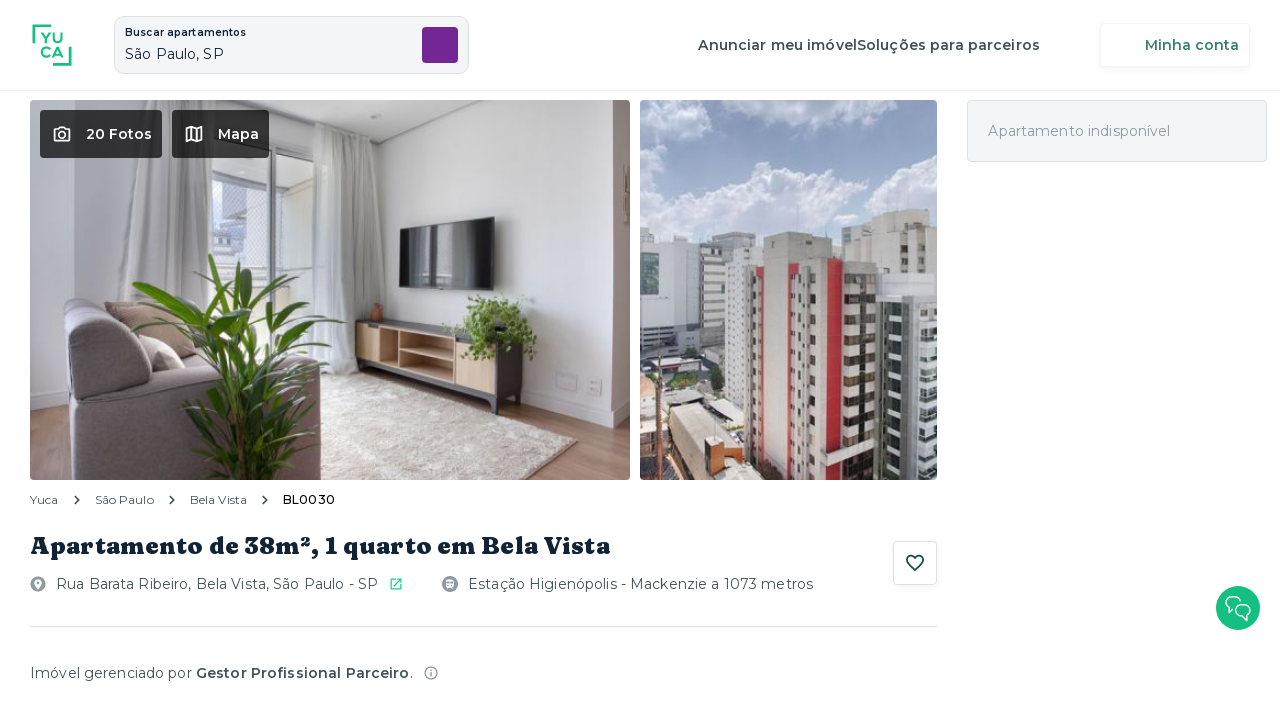

--- FILE ---
content_type: text/html; charset=utf-8
request_url: https://www.yuca.live/apartamentos/sao-paulo-bela-vista-rua-barata-ribeiro-bld0540/bl0030
body_size: 24220
content:
<!DOCTYPE html><html lang="pt-BR"><head><meta charSet="utf-8"/><meta name="viewport" content="width=device-width,initial-scale=1.0,maximum-scale=5.0"/><title>Apartamentos e Quartos para Alugar | Yuca</title><meta name="description" content="Apartamentos e quartos para alugar prontos para morar. Contas inclusas, contrato online descomplicado e o melhor custo-benefício. Conheça!"/><meta property="og:type" content="website"/><meta property="og:url" content="https://www.yuca.live"/><meta property="og:title" content="Apartamentos e Quartos para Alugar | Yuca"/><meta property="og:site_name" content="Yuca"/><meta property="og:description" content="Apartamentos e quartos para alugar prontos para morar. Contas inclusas, contrato online descomplicado e o melhor custo-benefício. Conheça!"/><meta property="og:image" content="https://img.imageboss.me/production-yuca-real-estate-assets/width/1200/compression:false/logo.png"/><meta name="twitter:card" content="summary"/><meta name="twitter:title" content="Apartamentos e Quartos para Alugar | Yuca"/><meta name="twitter:url" content="https://www.yuca.live"/><meta name="twitter:image" content="https://img.imageboss.me/production-yuca-real-estate-assets/width/1200/compression:false/logo.png"/><meta name="next-head-count" content="14"/><meta name="theme-color" content="#FFFFFF"/><link rel="shortcut icon" href="/favicon.ico"/><link rel="preconnect" href="https://fonts.googleapis.com"/><link rel="preconnect" href="https://fonts.gstatic.com" crossorigin="true"/><meta name="emotion-insertion-point" content=""/><style data-emotion="styles-global o6gwfi">html{-webkit-font-smoothing:antialiased;-moz-osx-font-smoothing:grayscale;box-sizing:border-box;-webkit-text-size-adjust:100%;}*,*::before,*::after{box-sizing:inherit;}strong,b{font-weight:700;}body{margin:0;color:rgba(0, 0, 0, 0.87);font-family:"Roboto","Helvetica","Arial",sans-serif;font-weight:400;font-size:1rem;line-height:1.5;letter-spacing:0.00938em;background-color:#fff;}@media print{body{background-color:#fff;}}body::backdrop{background-color:#fff;}</style><style data-emotion="styles "></style><link rel="preconnect" href="https://fonts.gstatic.com" crossorigin /><link rel="preload" href="/_next/static/css/ed5dd3816cb096ec.css" as="style"/><link rel="stylesheet" href="/_next/static/css/ed5dd3816cb096ec.css" data-n-g=""/><link rel="preload" href="/_next/static/css/ae4ed9c503fd1e33.css" as="style"/><link rel="stylesheet" href="/_next/static/css/ae4ed9c503fd1e33.css" data-n-p=""/><noscript data-n-css=""></noscript><script defer="" nomodule="" src="/_next/static/chunks/polyfills-0d1b80a048d4787e.js"></script><script src="/_next/static/chunks/webpack-9935dafc2e524657.js" defer=""></script><script src="/_next/static/chunks/framework-6aa6e5ec969588cb.js" defer=""></script><script src="/_next/static/chunks/main-d630738b1dde58d4.js" defer=""></script><script src="/_next/static/chunks/pages/_app-3f8c8ad9676e80e1.js" defer=""></script><script src="/_next/static/chunks/1608-7090e4460d840d20.js" defer=""></script><script src="/_next/static/chunks/8701-62bf5ef1c85c378c.js" defer=""></script><script src="/_next/static/chunks/5313-7f16acc3fd5f0948.js" defer=""></script><script src="/_next/static/chunks/8415-f3f45dc8345f6595.js" defer=""></script><script src="/_next/static/chunks/2859-3f310fb09832852f.js" defer=""></script><script src="/_next/static/chunks/9788-63021d684fc9c157.js" defer=""></script><script src="/_next/static/chunks/3504-d08ad060afa3edcb.js" defer=""></script><script src="/_next/static/chunks/8388-9782d45b6dbbcf3b.js" defer=""></script><script src="/_next/static/chunks/6340-23b6495f4242b671.js" defer=""></script><script src="/_next/static/chunks/4814-dab73350ad99222e.js" defer=""></script><script src="/_next/static/chunks/4934-89445f75680d725a.js" defer=""></script><script src="/_next/static/chunks/3835-35b13a416896a87f.js" defer=""></script><script src="/_next/static/chunks/1263-9180be787c6c6412.js" defer=""></script><script src="/_next/static/chunks/pages/apartamentos/%5BbuildingSlug%5D/%5BunitSlug%5D/%5B%5B...roomSlug%5D%5D-df10a5af2c3044e1.js" defer=""></script><script src="/_next/static/crZXfW5TRRHX0zxv3FgzX/_buildManifest.js" defer=""></script><script src="/_next/static/crZXfW5TRRHX0zxv3FgzX/_ssgManifest.js" defer=""></script><style data-href="https://fonts.googleapis.com/css2?family=Montserrat:ital,wght@0,400;0,500;0,600;0,700;1,400&display=swap">@font-face{font-family:'Montserrat';font-style:italic;font-weight:400;font-display:swap;src:url(https://fonts.gstatic.com/l/font?kit=JTUFjIg1_i6t8kCHKm459Wx7xQYXK0vOoz6jq6R9aXw&skey=2d3c1187d5eede0f&v=v31) format('woff')}@font-face{font-family:'Montserrat';font-style:normal;font-weight:400;font-display:swap;src:url(https://fonts.gstatic.com/l/font?kit=JTUHjIg1_i6t8kCHKm4532VJOt5-QNFgpCtr6Ew9&skey=7bc19f711c0de8f&v=v31) format('woff')}@font-face{font-family:'Montserrat';font-style:normal;font-weight:500;font-display:swap;src:url(https://fonts.gstatic.com/l/font?kit=JTUHjIg1_i6t8kCHKm4532VJOt5-QNFgpCtZ6Ew9&skey=7bc19f711c0de8f&v=v31) format('woff')}@font-face{font-family:'Montserrat';font-style:normal;font-weight:600;font-display:swap;src:url(https://fonts.gstatic.com/l/font?kit=JTUHjIg1_i6t8kCHKm4532VJOt5-QNFgpCu170w9&skey=7bc19f711c0de8f&v=v31) format('woff')}@font-face{font-family:'Montserrat';font-style:normal;font-weight:700;font-display:swap;src:url(https://fonts.gstatic.com/l/font?kit=JTUHjIg1_i6t8kCHKm4532VJOt5-QNFgpCuM70w9&skey=7bc19f711c0de8f&v=v31) format('woff')}@font-face{font-family:'Montserrat';font-style:italic;font-weight:400;font-display:swap;src:url(https://fonts.gstatic.com/l/font?kit=JTUFjIg1_i6t8kCHKm459Wx7xQYXK0vOoz6jq6R9WXV0oJC8MLnbtrVK&skey=2d3c1187d5eede0f&v=v31) format('woff');unicode-range:U+0460-052F,U+1C80-1C8A,U+20B4,U+2DE0-2DFF,U+A640-A69F,U+FE2E-FE2F}@font-face{font-family:'Montserrat';font-style:italic;font-weight:400;font-display:swap;src:url(https://fonts.gstatic.com/l/font?kit=JTUFjIg1_i6t8kCHKm459Wx7xQYXK0vOoz6jq6R9WXx0oJC8MLnbtrVK&skey=2d3c1187d5eede0f&v=v31) format('woff');unicode-range:U+0301,U+0400-045F,U+0490-0491,U+04B0-04B1,U+2116}@font-face{font-family:'Montserrat';font-style:italic;font-weight:400;font-display:swap;src:url(https://fonts.gstatic.com/l/font?kit=JTUFjIg1_i6t8kCHKm459Wx7xQYXK0vOoz6jq6R9WXd0oJC8MLnbtrVK&skey=2d3c1187d5eede0f&v=v31) format('woff');unicode-range:U+0102-0103,U+0110-0111,U+0128-0129,U+0168-0169,U+01A0-01A1,U+01AF-01B0,U+0300-0301,U+0303-0304,U+0308-0309,U+0323,U+0329,U+1EA0-1EF9,U+20AB}@font-face{font-family:'Montserrat';font-style:italic;font-weight:400;font-display:swap;src:url(https://fonts.gstatic.com/l/font?kit=JTUFjIg1_i6t8kCHKm459Wx7xQYXK0vOoz6jq6R9WXZ0oJC8MLnbtrVK&skey=2d3c1187d5eede0f&v=v31) format('woff');unicode-range:U+0100-02BA,U+02BD-02C5,U+02C7-02CC,U+02CE-02D7,U+02DD-02FF,U+0304,U+0308,U+0329,U+1D00-1DBF,U+1E00-1E9F,U+1EF2-1EFF,U+2020,U+20A0-20AB,U+20AD-20C0,U+2113,U+2C60-2C7F,U+A720-A7FF}@font-face{font-family:'Montserrat';font-style:italic;font-weight:400;font-display:swap;src:url(https://fonts.gstatic.com/l/font?kit=JTUFjIg1_i6t8kCHKm459Wx7xQYXK0vOoz6jq6R9WXh0oJC8MLnbtg&skey=2d3c1187d5eede0f&v=v31) format('woff');unicode-range:U+0000-00FF,U+0131,U+0152-0153,U+02BB-02BC,U+02C6,U+02DA,U+02DC,U+0304,U+0308,U+0329,U+2000-206F,U+20AC,U+2122,U+2191,U+2193,U+2212,U+2215,U+FEFF,U+FFFD}@font-face{font-family:'Montserrat';font-style:normal;font-weight:400;font-display:swap;src:url(https://fonts.gstatic.com/s/montserrat/v31/JTUSjIg1_i6t8kCHKm459WRhyyTh89ZNpQ.woff2) format('woff2');unicode-range:U+0460-052F,U+1C80-1C8A,U+20B4,U+2DE0-2DFF,U+A640-A69F,U+FE2E-FE2F}@font-face{font-family:'Montserrat';font-style:normal;font-weight:400;font-display:swap;src:url(https://fonts.gstatic.com/s/montserrat/v31/JTUSjIg1_i6t8kCHKm459W1hyyTh89ZNpQ.woff2) format('woff2');unicode-range:U+0301,U+0400-045F,U+0490-0491,U+04B0-04B1,U+2116}@font-face{font-family:'Montserrat';font-style:normal;font-weight:400;font-display:swap;src:url(https://fonts.gstatic.com/s/montserrat/v31/JTUSjIg1_i6t8kCHKm459WZhyyTh89ZNpQ.woff2) format('woff2');unicode-range:U+0102-0103,U+0110-0111,U+0128-0129,U+0168-0169,U+01A0-01A1,U+01AF-01B0,U+0300-0301,U+0303-0304,U+0308-0309,U+0323,U+0329,U+1EA0-1EF9,U+20AB}@font-face{font-family:'Montserrat';font-style:normal;font-weight:400;font-display:swap;src:url(https://fonts.gstatic.com/s/montserrat/v31/JTUSjIg1_i6t8kCHKm459WdhyyTh89ZNpQ.woff2) format('woff2');unicode-range:U+0100-02BA,U+02BD-02C5,U+02C7-02CC,U+02CE-02D7,U+02DD-02FF,U+0304,U+0308,U+0329,U+1D00-1DBF,U+1E00-1E9F,U+1EF2-1EFF,U+2020,U+20A0-20AB,U+20AD-20C0,U+2113,U+2C60-2C7F,U+A720-A7FF}@font-face{font-family:'Montserrat';font-style:normal;font-weight:400;font-display:swap;src:url(https://fonts.gstatic.com/s/montserrat/v31/JTUSjIg1_i6t8kCHKm459WlhyyTh89Y.woff2) format('woff2');unicode-range:U+0000-00FF,U+0131,U+0152-0153,U+02BB-02BC,U+02C6,U+02DA,U+02DC,U+0304,U+0308,U+0329,U+2000-206F,U+20AC,U+2122,U+2191,U+2193,U+2212,U+2215,U+FEFF,U+FFFD}@font-face{font-family:'Montserrat';font-style:normal;font-weight:500;font-display:swap;src:url(https://fonts.gstatic.com/s/montserrat/v31/JTUSjIg1_i6t8kCHKm459WRhyyTh89ZNpQ.woff2) format('woff2');unicode-range:U+0460-052F,U+1C80-1C8A,U+20B4,U+2DE0-2DFF,U+A640-A69F,U+FE2E-FE2F}@font-face{font-family:'Montserrat';font-style:normal;font-weight:500;font-display:swap;src:url(https://fonts.gstatic.com/s/montserrat/v31/JTUSjIg1_i6t8kCHKm459W1hyyTh89ZNpQ.woff2) format('woff2');unicode-range:U+0301,U+0400-045F,U+0490-0491,U+04B0-04B1,U+2116}@font-face{font-family:'Montserrat';font-style:normal;font-weight:500;font-display:swap;src:url(https://fonts.gstatic.com/s/montserrat/v31/JTUSjIg1_i6t8kCHKm459WZhyyTh89ZNpQ.woff2) format('woff2');unicode-range:U+0102-0103,U+0110-0111,U+0128-0129,U+0168-0169,U+01A0-01A1,U+01AF-01B0,U+0300-0301,U+0303-0304,U+0308-0309,U+0323,U+0329,U+1EA0-1EF9,U+20AB}@font-face{font-family:'Montserrat';font-style:normal;font-weight:500;font-display:swap;src:url(https://fonts.gstatic.com/s/montserrat/v31/JTUSjIg1_i6t8kCHKm459WdhyyTh89ZNpQ.woff2) format('woff2');unicode-range:U+0100-02BA,U+02BD-02C5,U+02C7-02CC,U+02CE-02D7,U+02DD-02FF,U+0304,U+0308,U+0329,U+1D00-1DBF,U+1E00-1E9F,U+1EF2-1EFF,U+2020,U+20A0-20AB,U+20AD-20C0,U+2113,U+2C60-2C7F,U+A720-A7FF}@font-face{font-family:'Montserrat';font-style:normal;font-weight:500;font-display:swap;src:url(https://fonts.gstatic.com/s/montserrat/v31/JTUSjIg1_i6t8kCHKm459WlhyyTh89Y.woff2) format('woff2');unicode-range:U+0000-00FF,U+0131,U+0152-0153,U+02BB-02BC,U+02C6,U+02DA,U+02DC,U+0304,U+0308,U+0329,U+2000-206F,U+20AC,U+2122,U+2191,U+2193,U+2212,U+2215,U+FEFF,U+FFFD}@font-face{font-family:'Montserrat';font-style:normal;font-weight:600;font-display:swap;src:url(https://fonts.gstatic.com/s/montserrat/v31/JTUSjIg1_i6t8kCHKm459WRhyyTh89ZNpQ.woff2) format('woff2');unicode-range:U+0460-052F,U+1C80-1C8A,U+20B4,U+2DE0-2DFF,U+A640-A69F,U+FE2E-FE2F}@font-face{font-family:'Montserrat';font-style:normal;font-weight:600;font-display:swap;src:url(https://fonts.gstatic.com/s/montserrat/v31/JTUSjIg1_i6t8kCHKm459W1hyyTh89ZNpQ.woff2) format('woff2');unicode-range:U+0301,U+0400-045F,U+0490-0491,U+04B0-04B1,U+2116}@font-face{font-family:'Montserrat';font-style:normal;font-weight:600;font-display:swap;src:url(https://fonts.gstatic.com/s/montserrat/v31/JTUSjIg1_i6t8kCHKm459WZhyyTh89ZNpQ.woff2) format('woff2');unicode-range:U+0102-0103,U+0110-0111,U+0128-0129,U+0168-0169,U+01A0-01A1,U+01AF-01B0,U+0300-0301,U+0303-0304,U+0308-0309,U+0323,U+0329,U+1EA0-1EF9,U+20AB}@font-face{font-family:'Montserrat';font-style:normal;font-weight:600;font-display:swap;src:url(https://fonts.gstatic.com/s/montserrat/v31/JTUSjIg1_i6t8kCHKm459WdhyyTh89ZNpQ.woff2) format('woff2');unicode-range:U+0100-02BA,U+02BD-02C5,U+02C7-02CC,U+02CE-02D7,U+02DD-02FF,U+0304,U+0308,U+0329,U+1D00-1DBF,U+1E00-1E9F,U+1EF2-1EFF,U+2020,U+20A0-20AB,U+20AD-20C0,U+2113,U+2C60-2C7F,U+A720-A7FF}@font-face{font-family:'Montserrat';font-style:normal;font-weight:600;font-display:swap;src:url(https://fonts.gstatic.com/s/montserrat/v31/JTUSjIg1_i6t8kCHKm459WlhyyTh89Y.woff2) format('woff2');unicode-range:U+0000-00FF,U+0131,U+0152-0153,U+02BB-02BC,U+02C6,U+02DA,U+02DC,U+0304,U+0308,U+0329,U+2000-206F,U+20AC,U+2122,U+2191,U+2193,U+2212,U+2215,U+FEFF,U+FFFD}@font-face{font-family:'Montserrat';font-style:normal;font-weight:700;font-display:swap;src:url(https://fonts.gstatic.com/s/montserrat/v31/JTUSjIg1_i6t8kCHKm459WRhyyTh89ZNpQ.woff2) format('woff2');unicode-range:U+0460-052F,U+1C80-1C8A,U+20B4,U+2DE0-2DFF,U+A640-A69F,U+FE2E-FE2F}@font-face{font-family:'Montserrat';font-style:normal;font-weight:700;font-display:swap;src:url(https://fonts.gstatic.com/s/montserrat/v31/JTUSjIg1_i6t8kCHKm459W1hyyTh89ZNpQ.woff2) format('woff2');unicode-range:U+0301,U+0400-045F,U+0490-0491,U+04B0-04B1,U+2116}@font-face{font-family:'Montserrat';font-style:normal;font-weight:700;font-display:swap;src:url(https://fonts.gstatic.com/s/montserrat/v31/JTUSjIg1_i6t8kCHKm459WZhyyTh89ZNpQ.woff2) format('woff2');unicode-range:U+0102-0103,U+0110-0111,U+0128-0129,U+0168-0169,U+01A0-01A1,U+01AF-01B0,U+0300-0301,U+0303-0304,U+0308-0309,U+0323,U+0329,U+1EA0-1EF9,U+20AB}@font-face{font-family:'Montserrat';font-style:normal;font-weight:700;font-display:swap;src:url(https://fonts.gstatic.com/s/montserrat/v31/JTUSjIg1_i6t8kCHKm459WdhyyTh89ZNpQ.woff2) format('woff2');unicode-range:U+0100-02BA,U+02BD-02C5,U+02C7-02CC,U+02CE-02D7,U+02DD-02FF,U+0304,U+0308,U+0329,U+1D00-1DBF,U+1E00-1E9F,U+1EF2-1EFF,U+2020,U+20A0-20AB,U+20AD-20C0,U+2113,U+2C60-2C7F,U+A720-A7FF}@font-face{font-family:'Montserrat';font-style:normal;font-weight:700;font-display:swap;src:url(https://fonts.gstatic.com/s/montserrat/v31/JTUSjIg1_i6t8kCHKm459WlhyyTh89Y.woff2) format('woff2');unicode-range:U+0000-00FF,U+0131,U+0152-0153,U+02BB-02BC,U+02C6,U+02DA,U+02DC,U+0304,U+0308,U+0329,U+2000-206F,U+20AC,U+2122,U+2191,U+2193,U+2212,U+2215,U+FEFF,U+FFFD}</style><style data-href="https://fonts.googleapis.com/css2?family=Fraunces:opsz,wght,SOFT,WONK@9..144,900,100,1&display=swap">@font-face{font-family:'Fraunces';font-style:normal;font-weight:900;font-display:swap;src:url(https://fonts.gstatic.com/l/font?kit=6NUh8FyLNQOQZAnv9bYEvDiIdE9Ea92usiIk_WBq8U_9v0c2WS017iN7hzFUPJH58njr1603gg7S2nfgRYIcHhyjDQ&skey=2eca4ab215eafb9c&v=v38) format('woff')}@font-face{font-family:'Fraunces';font-style:normal;font-weight:900;font-display:swap;src:url(https://fonts.gstatic.com/l/font?kit=6NUh8FyLNQOQZAnv9bYEvDiIdE9Ea92usiIk_WBq8U_9v0c2WS017iN7hzFUPJH58njb1603gg7S2nfgRYIcHhyjDQ&skey=2eca4ab215eafb9c&v=v38) format('woff')}@font-face{font-family:'Fraunces';font-style:normal;font-weight:900;font-display:swap;src:url(https://fonts.gstatic.com/l/font?kit=6NUh8FyLNQOQZAnv9bYEvDiIdE9Ea92usiIk_WBq8U_9v0c2WS017iN7hzFUPJH58njL1603gg7S2nfgRYIcHhyjDQ&skey=2eca4ab215eafb9c&v=v38) format('woff')}@font-face{font-family:'Fraunces';font-style:normal;font-weight:900;font-display:swap;src:url(https://fonts.gstatic.com/l/font?kit=6NUh8FyLNQOQZAnv9bYEvDiIdE9Ea92usiIk_WBq8U_9v0c2WS017iN7hzFUPJH58ni71603gg7S2nfgRYIcHhyjDQ&skey=2eca4ab215eafb9c&v=v38) format('woff')}@font-face{font-family:'Fraunces';font-style:normal;font-weight:900;font-display:swap;src:url(https://fonts.gstatic.com/l/font?kit=6NUh8FyLNQOQZAnv9bYEvDiIdE9Ea92usiIk_WBq8U_9v0c2WS017iN7hzFUPJH58nib1603gg7S2nfgRYIcHhyjDQ&skey=2eca4ab215eafb9c&v=v38) format('woff')}@font-face{font-family:'Fraunces';font-style:normal;font-weight:900;font-display:swap;src:url(https://fonts.gstatic.com/l/font?kit=6NUh8FyLNQOQZAnv9bYEvDiIdE9Ea92usiIk_WBq8U_9v0c2WS017iN7hzFUPJH58nh71603gg7S2nfgRYIcHhyjDQ&skey=2eca4ab215eafb9c&v=v38) format('woff')}@font-face{font-family:'Fraunces';font-style:normal;font-weight:900;font-display:swap;src:url(https://fonts.gstatic.com/l/font?kit=6NUh8FyLNQOQZAnv9bYEvDiIdE9Ea92usiIk_WBq8U_9v0c2WS017iN7hzFUPJH58nhz1603gg7S2nfgRYIcHhyjDQ&skey=2eca4ab215eafb9c&v=v38) format('woff')}@font-face{font-family:'Fraunces';font-style:normal;font-weight:900;font-display:swap;src:url(https://fonts.gstatic.com/l/font?kit=6NUh8FyLNQOQZAnv9bYEvDiIdE9Ea92usiIk_WBq8U_9v0c2WS017iN7hzFUPJH58nhr1603gg7S2nfgRYIcHhyjDQ&skey=2eca4ab215eafb9c&v=v38) format('woff')}@font-face{font-family:'Fraunces';font-style:normal;font-weight:900;font-display:swap;src:url(https://fonts.gstatic.com/l/font?kit=6NUh8FyLNQOQZAnv9bYEvDiIdE9Ea92usiIk_WBq8U_9v0c2WS017iN7hzFUPJH58nhb1603gg7S2nfgRYIcHhyjDQ&skey=2eca4ab215eafb9c&v=v38) format('woff')}@font-face{font-family:'Fraunces';font-style:normal;font-weight:900;font-display:swap;src:url(https://fonts.gstatic.com/l/font?kit=6NUh8FyLNQOQZAnv9bYEvDiIdE9Ea92usiIk_WBq8U_9v0c2WS017iN7hzFUPJH58ng71603gg7S2nfgRYIcHhyjDQ&skey=2eca4ab215eafb9c&v=v38) format('woff')}@font-face{font-family:'Fraunces';font-style:normal;font-weight:900;font-display:swap;src:url(https://fonts.gstatic.com/l/font?kit=6NUh8FyLNQOQZAnv9bYEvDiIdE9Ea92usiIk_WBq8U_9v0c2WS017iN7hzFUPJH58ngb1603gg7S2nfgRYIcHhyjDQ&skey=2eca4ab215eafb9c&v=v38) format('woff')}@font-face{font-family:'Fraunces';font-style:normal;font-weight:900;font-display:swap;src:url(https://fonts.gstatic.com/l/font?kit=6NUh8FyLNQOQZAnv9bYEvDiIdE9Ea92usiIk_WBq8U_9v0c2WS017iN7hzFUPJH58njr1K03gg7S2nfgRYIcHhyjDQ&skey=2eca4ab215eafb9c&v=v38) format('woff')}@font-face{font-family:'Fraunces';font-style:normal;font-weight:900;font-display:swap;src:url(https://fonts.gstatic.com/l/font?kit=6NUh8FyLNQOQZAnv9bYEvDiIdE9Ea92usiIk_WBq8U_9v0c2WS017iN7hzFUPJH58ni71K03gg7S2nfgRYIcHhyjDQ&skey=2eca4ab215eafb9c&v=v38) format('woff')}@font-face{font-family:'Fraunces';font-style:normal;font-weight:900;font-display:swap;src:url(https://fonts.gstatic.com/l/font?kit=6NUh8FyLNQOQZAnv9bYEvDiIdE9Ea92usiIk_WBq8U_9v0c2WS017iN7hzFUPJH58niL1K03gg7S2nfgRYIcHhyjDQ&skey=2eca4ab215eafb9c&v=v38) format('woff')}@font-face{font-family:'Fraunces';font-style:normal;font-weight:900;font-display:swap;src:url(https://fonts.gstatic.com/l/font?kit=6NUh8FyLNQOQZAnv9bYEvDiIdE9Ea92usiIk_WBq8U_9v0c2WS017iN7hzFUPJH58nhr1K03gg7S2nfgRYIcHhyjDQ&skey=2eca4ab215eafb9c&v=v38) format('woff')}@font-face{font-family:'Fraunces';font-style:normal;font-weight:900;font-display:swap;src:url(https://fonts.gstatic.com/l/font?kit=6NUh8FyLNQOQZAnv9bYEvDiIdE9Ea92usiIk_WBq8U_9v0c2WS017iN7hzFUPJH58ng71K03gg7S2nfgRYIcHhyjDQ&skey=2eca4ab215eafb9c&v=v38) format('woff')}@font-face{font-family:'Fraunces';font-style:normal;font-weight:900;font-display:swap;src:url(https://fonts.gstatic.com/l/font?kit=6NUh8FyLNQOQZAnv9bYEvDiIdE9Ea92usiIk_WBq8U_9v0c2WS017iN7hzFUPJH58ngL1K03gg7S2nfgRYIcHhyjDQ&skey=2eca4ab215eafb9c&v=v38) format('woff')}@font-face{font-family:'Fraunces';font-style:normal;font-weight:900;font-display:swap;src:url(https://fonts.gstatic.com/l/font?kit=6NUh8FyLNQOQZAnv9bYEvDiIdE9Ea92usiIk_WBq8U_9v0c2WS017iN7hzFUPJH58njr1a03gg7S2nfgRYIcHhyjDQ&skey=2eca4ab215eafb9c&v=v38) format('woff')}@font-face{font-family:'Fraunces';font-style:normal;font-weight:900;font-display:swap;src:url(https://fonts.gstatic.com/s/fraunces/v38/6NUu8FyLNQOQZAnv9bYEvDiIdE9Ea92usiIk_WBq8U_9v0c2WS017iN7iQcIfJD58nia0oc0qv8oRcTnaIM.woff2) format('woff2');unicode-range:U+0102-0103,U+0110-0111,U+0128-0129,U+0168-0169,U+01A0-01A1,U+01AF-01B0,U+0300-0301,U+0303-0304,U+0308-0309,U+0323,U+0329,U+1EA0-1EF9,U+20AB}@font-face{font-family:'Fraunces';font-style:normal;font-weight:900;font-display:swap;src:url(https://fonts.gstatic.com/s/fraunces/v38/6NUu8FyLNQOQZAnv9bYEvDiIdE9Ea92usiIk_WBq8U_9v0c2WS017iN7iQcIfJD58nia0oc1qv8oRcTnaIM.woff2) format('woff2');unicode-range:U+0100-02BA,U+02BD-02C5,U+02C7-02CC,U+02CE-02D7,U+02DD-02FF,U+0304,U+0308,U+0329,U+1D00-1DBF,U+1E00-1E9F,U+1EF2-1EFF,U+2020,U+20A0-20AB,U+20AD-20C0,U+2113,U+2C60-2C7F,U+A720-A7FF}@font-face{font-family:'Fraunces';font-style:normal;font-weight:900;font-display:swap;src:url(https://fonts.gstatic.com/s/fraunces/v38/6NUu8FyLNQOQZAnv9bYEvDiIdE9Ea92usiIk_WBq8U_9v0c2WS017iN7iQcIfJD58nia0oc7qv8oRcTn.woff2) format('woff2');unicode-range:U+0000-00FF,U+0131,U+0152-0153,U+02BB-02BC,U+02C6,U+02DA,U+02DC,U+0304,U+0308,U+0329,U+2000-206F,U+20AC,U+2122,U+2191,U+2193,U+2212,U+2215,U+FEFF,U+FFFD}</style></head><body><div id="__next"><!--$--><!--/$--></div><script id="__NEXT_DATA__" type="application/json">{"props":{"pageProps":{"_nextI18Next":{"initialI18nStore":{"pt-BR":{"general":{"navbar":"Abra a porta para o novo","fetchDataError":"Erro ao carregar o conteúdo. Por favor, \u003cRefreshButton\u003eatualize\u003c/RefreshButton\u003e a página ou tente novamente mais tarde.","pagesTitleDefault":"Yuca Apartamentos e Coliving SP | Apartamentos individuais ou compartilhados","pagesTitle":"Yuca Apartamentos e Coliving SP | Apartamentos individuais ou compartilhados | {{title}}","googleSignin":"Continue com o Google","meta":{"title":"Apartamentos e Quartos para Alugar | Yuca","site":"Yuca","description":"Apartamentos e quartos para alugar prontos para morar. Contas inclusas, contrato online descomplicado e o melhor custo-benefício. Conheça!"},"whatsApp":{"generic":"Olá! Estou no site da Yuca e preciso de ajuda.","unit":"Olá! Estou no site da Yuca e preciso de ajuda sobre essa unidade: {{link}}","message":{"first":"Oi, tudo bem?","second":"Não está encontrando o apartamento que precisa? Clique aqui e fale a qualquer hora com nosso time."}},"header":{"homeLink":"Yuca - Página inicial","accountButton":"Minha conta","navigation":{"faq":"Dúvidas frequentes","listUnit":"Anunciar meu imóvel","pms":"Portal do proprietário investidor","managers":"Gestores parceiros","investors":"Investir em imóveis","realEstateDeveloper":"Incorporadoras","brokers":"Corretores","proprietors":"Proprietários","corporateHousing":"Corporate housing","partnersSolutions":"Soluções para parceiros"},"loginNavigation":{"signup":"Cadastrar-se","signin":"Entrar"},"loggedNavigation":{"welcome":"Olá, {{username}}","myApplications":"Minha Locação","myFavorites":"Favoritos","myAccount":"Minha Conta","signout":"Sair"}},"errorPage":{"title":"Um erro ocorreu!","description":"Ocorreram problemas em nossos sistemas, por favor tente novamente","buttonLabel":"Tentar novamente"},"favButton":{"label":"Salvar"},"loginModal":{"title":"Para continuar, acesse sua conta!","description":"Com sua conta logada, você poderá favoritar os imóveis que quiser! 😄"},"registerConfirmModal":{"title":"Curtiu esse apê?","description":"Cadastre-se para salvar seus apês favoritos","registerLabel":"Fazer cadastro","loginLabel":"Já tenho conta"},"formCheckboxCounter":{"counter":"Selecionada","counter_plural":"Selecionadas"},"formActionBar":{"save":"Salvar","cancel":"Cancelar","invalid":"( * ) Preencha os campos obrigatórios","retry":"Ocorreu um problema, tente novamente mais tarde"},"fileUploader":{"errorMaxSize":"Arquivo muito grande","errorFileUnsupported":"Arquivo não suportado","errorGeneric":"Falha ao enviar","errorFailed":"Falha ao enviar","upload":"Selecionar arquivo","replace":"Alterar","remove":"Remover","retry":"Tentar novamente","loading":"Enviando...","done":"Enviado","help":"até","extensionRestriction":"Somente arquivos em","description":" (arquivos separados ou compilados)"},"room":{"room":"Quarto","suite":"Suíte"},"privacyPolicy":{"title":"Política de privacidade","metaTitle":"Nossa Política de Privacidade | Yuca","metaDescription":"Conheça a Política de Privacidade da Yuca e veja como zelamos pela proteção de seus dados pessoais. Alugue seu apartamento sem preocupações!"},"termsOfUse":{"title":"Termos e Condições","metaTitle":"Apartamentos e Quartos para Alugar | Yuca | Nossos Termos e Condições | Yuca"},"termOfConsent":{"title":"Termo de Consentimento - SCR","metaTitle":"Apartamentos e Quartos para Alugar | Yuca | Termo de Consentimento - SCR | Yuca"},"guideSteps":{"steps":[{"title":"Escolha seu Yuca","text":"Navegue pelo nosso site e quando achar seu apartamento dos sonhos, é só clicar no botão \"Tenho Interesse\".","actions":["\u003capartments\u003eVer apartamentos\u003c/apartments\u003e"]},{"title":"Locação","text":"Nossos consultores imobiliários entram em contato com você para tirar todas as suas dúvidas e continuar sua locação.\u003cbr/\u003e\u003cbr/\u003e\u003cstrong\u003eQuem avisa, amigo é:\u003c/strong\u003e alguns apartamentos oferecem uma taxa de exclusividade para você não correr o risco de outra pessoa alugar antes. Você paga R$ 250,00 na reserva e, após a assinatura do contrato, esse valor é abatido do seu primeiro aluguel!"},{"title":"Documentação","text":"Envie seus documentos para análise diretamente pelo site da Yuca, de forma simples, prática e segura. Caso tenha pagado a taxa de exclusividade, o imóvel escolhido ficará bloqueado para você durante 2 dias!"},{"title":"Contrato","text":"Com a documentação aprovada, a última etapa é assinar o contrato de locação. Mas não esquente a cabeça: você faz tudo online, sem burocracia nem papelada.\u003cbr/\u003e\u003cbr/\u003e\u003cstrong\u003ePronto!\u003c/strong\u003e Agora, é só fazer as malas e preparar a sua mudança."}],"actions":["\u003capartments\u003eVer apartamentos\u003c/apartments\u003e"]},"expandable":{"default":{"more":{"default":"Mostrar todos os itens","custom":"Mostrar todos os {{suffix}}","custom_female":"Mostrar todas as {{suffix}}"},"less":{"default":"Ocultar os itens","custom":"Ocultar os {{suffix}}","custom_female":"Ocultar as {{suffix}}"}},"counter":{"more":{"default":"Mostrar todos os {{count}} itens","custom":"Mostrar todos os {{count}} {{suffix}}","custom_female":"Mostrar todas as {{count}} {{suffix}}"},"less":{"default":"Ocultar itens","custom":"Ocultar {{suffix}}","custom_female":"Ocultar {{suffix}}"}}},"scheduleVisitButton":{"text":"Agendar visita"},"incomeRequirements":{"text":{"default":"Renda mínima de \u003cstrong\u003e{{minValue}}\u003c/strong\u003e","his":"Renda mínima de \u003cstrong\u003e{{minValue}}\u003c/strong\u003e\u003cbr\u003eRenda máxima de \u003cstrong\u003e{{maxValue}}\u003c/strong\u003e"},"modal":{"description":{"default":"Mesmo tendo renda líquida acima da sugerida, após análise de crédito alguns cliente podem ser requeridos a pagar um percentual do valor do imóvel em seguro fiança.","his":"Por ser uma Habitação de Interesse Social (HIS), este imóvel possui requisitos de renda familiar mínima e máxima. Após análise de crédito alguns cliente podem ser requeridos a pagar um percentual do valor do imóvel em seguro fiança."},"link":"Saiba mais sobre o HIS","title":{"default":"Renda líquida mínima sugerida","his":"Fique atento aos requisitos de renda familiar"}}}},"filters":{"filterDisplay":{"label":"Buscar apartamentos"},"filters":{"title":"Filtros","buttonClose":"Fechar","buttonClear":"Limpar","buttonApply":"Ver {{count}} imóvel","buttonApply_plural":"Ver {{count}} imóveis","buttonApplyGeneric":"Ver imóveis","neighborhood":{"title":"Buscar em {{place}}","labelEmpty":"Não há resultados","placeholder":"Adicione mais de um bairro usando vírgulas","label":"Bairros","expandableSuffix":"bairros"},"subwayDistance":{"label":"Metrô ou trem mais próximo","optionPrefix":"até","whateverOption":"Tanto faz"},"rentFilter":{"label":"Valor","options":{"package":"Valor total","rent":"Aluguel"}},"packageInfo":"O valor total tem incluso: IPTU, Condomínio e serviços adicionais","price":{"label":"Valor do pacote","labelEmpty":"Qualquer valor","labelFilter":"Até","labelAboveFilter":"Acima de","filter":"{{price}}","minSizeLabel":"Preço mínimo","maxSizeLabel":"Preço máximo"},"bathroom":{"label":"Tipo de quarto","subtitle":"Aplicados somente para apartamentos compartilhados (coliving)","options":{"exclusive":"Quarto com banheiro exclusivo","shared":"Quarto com banheiro compartilhado","private":"Quarto Suíte"}},"share":{"label":"Pessoas compartilhando o apartamento","subtitle":"Aplicados somente para apartamentos compartilhados (coliving)","options":{"up_to_3":"3 Pessoas","up_to_4":"4 Pessoas","up_to_5":"5 Pessoas","up_to_6":"6 Pessoas"}},"citySlug":{"label":"Localização"},"shared":{"label":"Compartilhado ou Individual","options":{"yes":"Compartilhado","no":"Individual ou Casal"}},"type":{"label":"Tipo de imóvel","options":{"apartment":"Apartamento","studio":"Studio/Kitnet"}},"availability":{"label":"Disponibilidade","options":{"up_to_7":"Até 7 dias","up_to_15":"Até 15 dias","up_to_1":"Até 1 mês","from_now_1":"Daqui 1 mês","from_now_2":"Daqui 2 meses","from_now_3":"Daqui 3 meses"}},"furniture":{"label":"Mobília","options":{"whatever":"Tanto faz","furnished":"Mobiliado","semi_furnished":"Semi mobiliado","unfurnished":"Não mobiliado"}},"petFriendly":{"label":"Pet friendly","options":{"whatever":"Tanto faz","yes":"Sim","no":"Não"},"prefix":"Pet: {{option}}"},"stayOption":{"label":"Locação de Temporada","description":"Contratos para até 2 meses","options":{"whatever":"Tanto faz","short":"Sim","long":"Não"},"prefix":"Locação de Temporada: {{option}}"},"smoker":{"label":"Para fumantes","options":{"whatever":"Tanto faz","yes":"Sim","no":"Não"},"prefix":"Para fumantes: {{option}}"},"hasGarage":{"label":"Vagas de garagem","options":{"whatever":"Tanto faz","yes":"Sim","no":"Não"},"prefix":"Vagas de garagem: {{option}}"},"roomCount":{"label":"Número de Quartos","actionLabel":"Nº Quartos","actionSelected":"{{count}}+ Quartos","options":{"one_or_more":"1+","two_or_more":"2+","three_or_more":"3+","whatever":"Tanto faz"}},"size":{"label":"Metragem","minSizeLabel":"Mínimo {{min}}m²","maxSizeLabel":"Máximo {{max}}m²"},"services":{"label":"Serviços inclusos no valor total","expandableSuffix":"serviços disponíveis","frequency":{"daily":"Diária","daily_male":"Diário","weekly":"Semanal","biweekly":"Quinzenal","monthly":"Mensal","semiannual":"Semestral"},"options":{"basic_services":"Água, Luz e Gás instalados","fixed_bills":"Valor fixo de Água, Luz e Gás","internet":"Internet","maintenance":"Manutenções","support":"Suporte","insurance":"Seguros","pay_television":"TV a Cabo","fumigation":"Dedetização {{frequency}}","breakfast":"Café da Manhã {{frequency}}","cleaning":"Limpeza {{frequency}}"}},"items":{"label":"Itens do apartamento","expandableSuffix":"itens","options":{"airConditioning":"Ar Condicionado","beddingSet":"Jogo de Cama","dishwasher":"Lava Louça","hammock":"Rede de Dormir","cooktop":"Cooktop","stove":"Fogão","utensils":"Utensílios de cozinha","fridge":"Geladeira","minibar":"Frigobar","washAndDry":"Lava e Seca","washingMachine":"Máquina de lavar","gasShower":"Chuveiro a Gás"}},"package":{"title":"Pacote Yuca"},"amenities":{"label":"Comodidades do condomínio","expandableSuffix":"comodidades","options":{"gym":"Academia","pool":"Piscina","sports-court":"Quadra Esportiva","spa":"Spa","gourmet_lounge":"Lounge Gourmet","coworking":"Coworking","reception-24h":"Portaria 24h","steam-room":"Sauna","accessibility":"Acessibilidade para Deficientes","laundry-communal":"Lavanderia no Prédio","heated_pool":"Piscina Aquecida","bike-rack":"Bicicletário","bilingual_concierge":"Concierge Bilíngue","barbecue-grill":"Churrasqueira","convenience_store":"Loja de Conveniência 24h","pet_place":"Pet Place","elevator-service":"Elevador de Serviço","shared_electric_bikes":"Bicicletas Elétricas Compartilhadas","toy_library":"Brinquedoteca","thalasso_wellness_chair":"Cadeira de Massagem","charger_for_electric_vehicles":"Carregador de Veículos Elétricos","elevator-social":"Elevador Social","woman_space":"Espaço Mulher","home_cinema":"Home Cinema","gourmet_vegetable_garden":"Horta Gourmet","jacuzzi":"Jacuzzi","garden":"Jardim","lounge":"Lounge","valet_parking":"Manobrista","climbing_wall":"Parede de Escalada","playground":"Playground","reception_facial_recognition_at_entry":"Portaria com Reconhecimento Facial","reception-digital":"Portaria Digital","reception":"Portaria Horário Comercial","squash_court":"Quadra de Squash","professional_tennis_court":"Quadra de Tênis","massage_room":"Sala de Massagem","meeting_room":"Sala de Reunião","party-room":"Salão de Festas","games-room":"Salão de Jogos","self_storage":"Self Storage","solarium":"Solário"}},"moreFilters":{"label":"Mais filtros"}}},"navigation":{"title":"Menu","waitlistButton":"Quero morar","welcome":{"title":"Bem-vindo","waitinglist":"Quero morar num Yuca","login":"Entrar"},"principal":{"title":"Principal","home":"Início","apartments":"Apartamentos"},"howItWorks":{"title":"Como funciona","bookingProcess":"Processo de Reserva"},"aboutYuca":{"title":"Sobre a Yuca","whoWeAre":"Quem somos","frequentlyAskedQuestions":"Dúvidas frequentes","blog":"Blog"},"partnerships":{"title":"Outras Soluções","owners":"Proprietários","companies":"Empresas","investInYuca":"Investidores","realEstateDeveloper":"Incorporadoras"},"toWhomItMayConcern":{"title":"A quem possa interessar","comeToTheTeam":"Vem pro time","termsOfUse":"Termos de uso","privacyPolicy":"Política de privacidade","email":"email: \u003cemail\u003e{{email}}\u003c/email\u003e"},"user":{"title":"Olá {{name}}","home":"Minha Locação","myAccount":"Minha conta","favorites":"Favoritos","changePassword":"Alterar senha","logout":"Sair"}},"footer":{"emailUs":"Dúvidas? Envia um email pra gente","sections":{"yuca":"A Yuca","partnersSolutions":"Soluções para parceiros","yukers":"Yukers"},"items":{"about":"Quem somos","faq":"Dúvidas frequentes","privacy":"Política de privacidade","blog":"Blog","terms":"Termos de uso","careers":"Vem pro time!","proprietors":"Proprietários","brokers":"Corretores","companies":"Para Empresas","investors":"Investir em imóveis","realEstateDeveloper":"Incorporadoras","corporateHousing":"Corporate housing","reservation":"Processo de reserva","community":"Comunidade","services":"Serviços","managers":"Gestores parceiros","pms":"Portal do proprietário investidor"},"neighborhoodsTitle":"Apartamentos nos melhores bairros de {{place}}","signature":"Yuca Comunidade e Tecnologia Ltda. @{{year}} CNPJ: {{cnpj}} - CRECI/SP: {{creci}}"},"authentication":{"loginModal":{"title":"Entre na sua conta","description":"Ao entrar, você poderá acessar suas informações de cadastro"},"login":{"page":{"title":"Entre em sua conta","description":"Ao entrar, você poderá acessar suas informações de cadastro"},"form":{"email":{"label":"Email","placeholder":"Digite um email válido","errors":{"required":"Por favor, digite seu email","invalid":"Email inválido"}},"password":{"label":"Senha","placeholder":"********","errors":{"required":"Por favor, digite sua senha","invalid":"Por favor, insira uma senha com 8 ou mais caracteres"}},"errors":{"generic":"Erro ao enviar, tente novamente","unauthorized":"Email ou senha inválidos"},"submitButton":"Entrar","forgotPassword":"Esqueceu sua senha?","dontHaveAccount":"Ainda não tem conta?","or":"OU","yukerSignUp":"Cadastrar como Morador","signUp":"Cadastre-se"}},"register":{"title":"Faça seu cadastro!","description":"Preencha o formulário abaixo e tenha acesso a seus imóveis","registerPropertyButton":"Indique um imóvel","form":{"name":{"label":"Nome","placeholder":"Insira seu nome","errors":{"required":"Por favor, digite seu nome","invalid":"Nome inválido"}},"email":{"label":"Email","placeholder":"Digite um email válido","errors":{"required":"Por favor, digite seu email","invalid":"Email inválido","duplicated":"Esse email já está cadastrado"}},"phone":{"label":"Telefone","placeholder":"(99) 99999 9999","errors":{"required":"Por favor, digite seu telefone","invalid":"Telefone inválido","duplicated":"Esse telefone já está cadastrado"}},"password":{"label":"Senha","placeholder":"********","errors":{"required":"Por favor, digite sua senha","invalid":"Por favor, insira uma senha com 8 ou mais caracteres"}},"password_confirm":{"label":"Confirme a senha","placeholder":"********","errors":{"required":"Por favor, confirme sua senha","invalid":"A senha está diferente"}},"submitButton":"Finalizar cadastro","accessArea":"acessar minha área","errors":{"generic":"Erro ao enviar, tente novamente"}},"disclaimer":"Todas as suas informações são confidenciais e protegidas pela Yuca. Ao continuar você concordará com os nossos \u003c1\u003etermos de uso\u003c/1\u003e e \u003c3\u003epolitica de privacidade\u003c/3\u003e. "},"createNewPassword":{"titlePage":"Recuperar acesso","title":"Criar uma nova senha","description":"A nova senha não pode ser a mesma utilizada anteriormente","form":{"password":{"label":"Nova Senha","placeholder":"********","errors":{"invalid":"Senha inválida","required":"Por favor, digite a nova senha"}},"confirmPassword":{"label":"Confirmar Senha","placeholder":"********","errors":{"unmatch":"As senhas não correspondem"}},"submitButton":"Confirmar","errors":{"generic":"Informações incompletas ou inválidas"}},"success":{"title":"Nova senha criada","description":"Você já pode logar em sua conta","actions":{"login":"Acessar minha conta"}}},"forgotPassword":{"titlePage":"Recuperar acesso","title":"Recuperação de senha","description":"Um código de acesso será enviado ao seu email","form":{"email":{"label":"Email","placeholder":"Digite um email válido","errors":{"required":"Por favor, digite seu email","invalid":"Email inválido"}},"submitButtom":"Enviar"},"support":{"title":"Não tem acesso ao seu email?","link":"falar com suporte"},"codeSent":{"title":"Email enviado!","description":"Você deverá receber um link no email \u003cstrong\u003e{{email}}\u003c/strong\u003e caso ele esteja cadastrado em nosso sistema.","actions":{"title":"Não recebeu o email?","editEmail":"Alterar email","sendAgain":"Enviar outro"},"resendSuccess":"Email enviado com sucesso!","error":"Ocorreu um erro no envio. Por favor tente novamente","limitExceeded":"Limite de requisições excedido. Tente novamente em alguns minutos","emailNotRegistered":"E-mail não encontrado. Você deve se cadastrar no site."}},"validate":{"titlePage":"Validação de conta","title":"Valide sua conta!","message":"Insira abaixo o código de acesso que enviamos para o email \u003cbold\u003e{{email}}\u003c/bold\u003e.","sendAnother":"Não recebeu o email?","sendAnotherButton":"Enviar outro","validateButton":"Validar minha conta","notification":{"success":"Email enviado com sucesso!","error":"Ocorreu um erro no envio. Por favor tente novamente"},"form":{"submitButton":"Validar minha conta","errors":{"invalid":"O código inserido é inválido","required":"Por favor, digite o código","default":"Ocorreu um erro no envio. Por favor tente novamente"}}},"validateForRecovery":{"titlePage":"Validar conta","title":"Antes de continuar, valide sua conta:","message":"Por isso enviamos um código de acesso para o email:","sendAnother":"Não recebeu o código?","sendAnotherButton":"Enviar novamente","validateButton":"Validar minha conta","notification":{"success":"Email enviado com sucesso!","error":"Ocorreu um erro no envio. Por favor tente novamente"},"form":{"submitButton":"Validar minha conta","errors":{"invalid":"O código inserido é inválido","required":"Por favor, digite o código","default":"Ocorreu um erro, por favor tente novamente em instantes"}}},"activate":{"titlePage":"Concluir cadastro","success":{"title":"Conta validada!","message":"Use o botão abaixo para acessar sua conta e ter acesso aos seus dados","continue":"Ou você pode \u003c1\u003econtinuar pelo navegador\u003c/1\u003e","loginButton":"Acessar minha conta"},"expired":{"title":"Validação já expirou","message":"Seu código de validação expirou ou já foi validado.","newCodeButton":"Enviar um novo código","loginButton":"Acessar conta"},"invalid":{"title":"Dados inválidos","message":"Alguns dos seus dados estão inválidos","loginButton":"Fazer login","registerButton":"Fazer cadastro"},"exceeded":{"title":"Limite de requisições excedido","message":"Por favor, tente novamente em alguns minutos"}},"validationSuccess":{"titlePage":"Validar conta","title":"Sua conta foi validada com sucesso! Agora:","message":"Você poderá criar uma nova senha com as instruções que enviamos no email:","sendAnother":"Não recebeu o código?","sendAnotherButton":"Enviar novamente","notification":{"success":"Código enviado com sucesso!","error":"Ocorreu um erro no envio. Por favor tente novamente"}},"lead":{"title":"Estamos aqui pra te ajudar","description":"Informe seus dados para que nossa consultora esclareça suas dúvidas por Ligação Telefônica ou WhatsApp.","form":{"email":{"label":"Email","errors":{"required":"Por favor, digite seu email","invalid":"Email inválido"}},"name":{"label":"Nome","errors":{"required":"Por favor, digite seu nome","invalid":"Por favor, digite um nome válido"}},"phone":{"label":"Telefone","errors":{"required":"Por favor, digite seu telefone","invalid":"Telefone inválido"}},"period":{"title":"Qual período do dia é melhor para você?","description":"Entraremos em contato durante o horário comercial","options":{"morning":"Manhã","afternoon":"Tarde","both":"Tanto faz"}},"call":{"label":"Não quero receber ligações"},"errors":{"generic":"Erro ao enviar, tente novamente"},"disclaimer":"\u003cstrong\u003eImportante\u003c/strong\u003e: Ao avançar você concorda com nossos \u003cterms\u003etermos de uso\u003c/terms\u003e e \u003cprivacy\u003epolíticas de privacidade\u003c/privacy\u003e, e permite o contato da nossa equipe via WhatsApp, telefone e email.","submitButton":"Salvar dados"}},"leadInfo":{"title":"Obrigado, {{name}}!","description_whats":"Entraremos em contato no seu telefone por \u003cstrong\u003eWhatsapp\u003c/strong\u003e no período da \u003cstrong\u003e{{period}}\u003c/strong\u003e.","description_phone":"Entraremos em contato no seu telefone por \u003cstrong\u003eWhatsapp ou Telefone\u003c/strong\u003e no período da \u003cstrong\u003e{{period}}\u003c/strong\u003e.","description":"Caso você queira adiantar suas dúvidas, entre em contato com nosso time pelo número \u003cstrong\u003e{{yucaPhone}}\u003c/strong\u003e ou envie uma mensagem para nosso WhatsApp usando o campo abaixo:","question":"Exemplo: Você pode me contar um pouco mais sobre o condomínio?","sendButton":"Enviar agora minha dúvida","waitButton":"Aguardar contato do consultor","period":{"morning":"Manhã","afternoon":"Tarde","both":"Manhã ou Tarde"}}},"unit":{"checkout":{"content":"\u003cstrong\u003eVocê já possui um processo aberto\u003c/strong\u003e para o apartamento {{value}}, tem certeza que deseja iniciar um novo processo?","actions":{"new":"Iniciar novo processo","view":"Ver processo aberto"}},"shared":{"true":"Apartamento Coliving","false":"Apartamento"},"furniture":{"furnished":"Mobiliado","semi_furnished":"Semi mobiliado","unfurnished":"Sem mobília"},"breadcrumbs":{"yuca":"Yuca","apartments":"Apartamentos"},"registerButton":{"preReserve":"Fazer pré-reserva","waitingList":"Entrar na lista de espera","register":"Cadastrar"},"rooms":{"save":"Salvar","titleAvailable":"Quartos disponíveis","titleOccupied":"Quartos desse apê","availableIn":"Mude a partir de {{date}}","images":"{{count}} foto","features":{"bathroom":"Banheiro","differentials":"Diferenciais"},"button":{"haveInterest":"Tenho Interesse","makeProposal":"Fazer Proposta","occupied":"Indisponível"},"images_plural":"{{count}} fotos","description_private":"Individual","description_shared":"Compartilhado","galleryTitle":"Fotos do {{name}}","waitlistButton":"Fazer pré-reserva","rent":"Aluguel","rentValue":"\u003ctext\u003eR$ {{rent}} / mês\u003c/text\u003e","price":{"totalLabel":"Total","original":"\u003ctext\u003eR$ {{price}} \u003ccaptionbold\u003e/ mês\u003c/captionbold\u003e\u003c/text\u003e","discount":"\u003ctext\u003e\u003ccaptionbold\u003eDe\u003c/captionbold\u003e \u003coriginal\u003eR$ {{originalPrice}}\u003c/original\u003e \u003ccaptionbold\u003epor\u003c/captionbold\u003e R$ {{price}} \u003ccaptionbold\u003e/ mês\u003c/captionbold\u003e\u003c/text\u003e"},"occupied":"Ocupado","bathroom":{"prefix":"Banheiro","suite":"Privativo","exclusive":"Exclusivo, externo ao quarto","shared":"Compartilhado com {{count}} morador","shared_plural":"Compartilhado com {{count}} moradores"}},"gallery":{"imagesInfo":"Itens de decoração não inclusos","imagesCount":"{{count}} Foto","imagesCount_plural":"{{count}} Fotos","titleBlueprint":"Planta do apartamento","titleImages":"Fotos do apartamento","titleVideo":"Vídeo","titleVirtualTour":"Visita 3D","actions":{"back":"Voltar","images":"Fotos","video":"Vídeo","tour":"Visita 3D","blueprint":"Planta","map":"Mapa"}},"labels":{"marketplace":{"info":"Imóvel gerenciado por \u003cstrong\u003e{{name}}\u003c/strong\u003e.","modal":{"title":"Imóvel gerenciado por {{name}}","descriptionYuca":"A administração deste apartamento é feita pela própria Yuca.","descriptionOwner":"A administração deste apartamento é feita por uma empresa parceira da Yuca."}},"his":{"info":"Renda familiar máxima de \u003cstrong\u003eR$ {{max}}\u003c/strong\u003e","modal":{"title":"Renda familiar máxima de R$ {{max}}","description":"Este imóvel é uma Habitação de Interesse Social (HIS) e os moradores devem atender os requisitos de renda familiar máxima.","link":"Saiba mais sobre HIS"}}},"overview":{"type":{"apartment":"Apartamento","house":"Casa","studio":"Studio"},"title":"{{type}} de {{size}}, {{bedroomsCount}} quarto em {{neighborhood}}","title_plural":"{{type}} de {{size}}, {{bedroomsCount}} quartos em {{neighborhood}}","tag":{"individual":"Apartamento Inteiro","shared":"Apartamento Compartilhado"},"map":{"title":"Ver no mapa"},"closestStations":{"station":"Estação {{station}} a {{count}} metro","station_plural":"Estação {{station}} a {{count}} metros"},"discount":{"title":"More aqui com desconto!","message":"Assine por pelo menos 12 meses e não pague aluguel em {{start}} e {{end}}."}},"condominium":{"title":"Comodidades no condomínio","imagesCount":"{{count}} Foto","imagesCount_plural":"{{count}} Fotos"},"reservation":{"text":"\u003cstrong\u003eGostou e quer morar aqui?\u003c/strong\u003e Faça seu cadastro e converse com nosso time de vendas:"},"details":{"list":{"type":{"apartment":"Apartamento","house":"Casa","studio":"Studio","full":"Inteiro","shared":"Compartilhado"},"size":{"studio":"Studio com {{size}}","apartment":"Apartamento com {{size}}"},"rooms":{"default":"{{count}} quarto","default_plural":"{{count}} quartos"},"furniture":{"furnished":"Mobiliado","semi_furnished":"Semi mobiliado","unfurnished":"Sem mobília"},"smoker":{"error":"Não permitido","success":"Permitido","title":"Fumar"},"gender":{"mixed":"Misto","female":"Exclusivo para Mulheres","male":"Exclusivo para Homens"},"spaces":{"default":"Para {{count}} pessoa","default_plural":"Para até {{count}} pessoas"},"net":{"error":"Não instalada","success":"Já instalada","title":"Tela de proteção"},"pet":{"title":"Pets","description":{"null":"Avaliando possibilidade","false":"Não são permitidos","true":"São bem-vindos","unavailable":"Sem vagas no momento","occupied":"{{count}} {{petType}} morando","available":"{{count}} vaga disponível","available_plural":"{{count}} vagas disponíveis","availableWithPetType":"{{count}} vaga para {{petType}}","availableWithPetType_plural":"{{count}} vagas para {{petType}}","checkAvailability":"Consulte disponibilidade"},"type":{"dog":"Cachorro","dog_plural":"Cachorros","cat":"Gato","cat_plural":"Gatos","other":"Pet","other_plural":"Pets"}},"parking":{"title":"Garagem","default_zero":"Não há vagas","default":"{{count}} vaga disponível","default_plural":"{{count}} vagas disponíveis","default_maybe":"Consulte disponibilidade"},"floor":{"title":"{{floor}}º andar"}},"modal":{"pet":{"title":"Pets no apartamento","description":"Pode ser cobrado um valor extra no aluguel para uso da \u003cstrong\u003evaga de pet\u003c/strong\u003e. Consulte disponibilidade e mais informações na lista de todos os serviços."},"parking":{"title":"Garagem","description":"Pode ser cobrado um valor extra no aluguel para uso da \u003cstrong\u003evaga de garagem\u003c/strong\u003e. Consulte disponibilidade e mais informações na lista de todos os serviços."}}},"unitDescription":{"title":"Sobre o apartamento"},"neighborhoodDescription":{"title":"Sobre o bairro"},"collapsibleContent":{"buttonMore":"Mostrar mais","buttonLess":"Mostrar menos"},"amenities":{"title":"Itens do apartamento","noItemsIncluded":"Sem itens inclusos","list":{"support":{"title":"Atendimento e suporte","description":"Equipe dedicada sempre que precisar"},"safety":{"title":"Segurança","description":"Fechaduras eletrônicas"}},"button":"Todos os itens","modal":{"button":"Ver todos os detalhes","title":"Itens do apartamento"}},"services":{"title":"Serviços","caption":"Aproveite todas as facilidades de morar num espaço com tudo incluso","button":"Todos os serviços","price":{"true":"{{value}}/mês","false":"{{value}}"}},"otherUnits":{"title":"Veja outros apartamentos"},"howItWorks":{"title":"Como funciona?","list":[{"title":"Escolha seu Yuca","description":"Navegue pelo nosso site e quando achar seu apartamento dos sonhos, é só clicar no botão \"Tenho Interesse\"."},{"title":"Locação","description":"Nossos consultores imobiliários entram em contato com você para tirar todas as suas dúvidas e continuar sua locação.\u003cbr/\u003e\u003cbr/\u003e\u003cstrong\u003eQuem avisa, amigo é:\u003c/strong\u003e alguns apartamentos oferecem uma taxa de exclusividade para você não correr o risco de outra pessoa alugar antes. Você paga R$ 250,00 na reserva e, após a assinatura do contrato, esse valor é abatido do seu primeiro aluguel!"},{"title":"Documentação","description":"Envie seus documentos para análise diretamente pelo site da Yuca, de forma simples, prática e segura. Caso tenha pagado a taxa de exclusividade, o imóvel escolhido ficará bloqueado para você durante 2 dias!"},{"title":"Contrato","description":"Com a documentação aprovada, a última etapa é assinar o contrato de locação. Mas não esquente a cabeça: você faz tudo online, sem burocracia nem papelada.\u003cbr/\u003e\u003cbr/\u003e\u003cstrong\u003ePronto!\u003c/strong\u003e Agora, é só fazer as malas e preparar a sua mudança."}]},"status":{"availabilityIn":"\u003cstrong\u003eAssine hoje e mude a partir de {{availabilyDate}}\u003c/strong\u003e","underConstructionSingleDate":"\u003cstrong\u003eEm breve:\u003c/strong\u003e Previsão de disponibilidade para \u003cstrong\u003e{{minDate}}\u003c/strong\u003e","underConstructionInterval":"\u003cstrong\u003eEm breve:\u003c/strong\u003e Previsão de disponibilidade entre \u003cstrong\u003e{{minDate}} e {{maxDate}}\u003c/strong\u003e","date":"{{day}} de {{month}}, {{year}}"},"faq":{"title":"Dúvidas frequentes","faqAccordion":[{"question":"O que é a Yuca?","answer":"\u003cp\u003eA Yuca é a solução de moradia \u003cstrong\u003ereferência na locação de apartamentos prontos para morar\u003c/strong\u003e. Nós descomplicamos o aluguel para proporcionar um viver com mais \u003cstrong\u003econveniência, conforto e flexibilidade\u003c/strong\u003e – e isso começa antes da sua mudança.\u003c/p\u003e\u003cp\u003eO processo de locação é 100% online e não precisa de fiador. Você ainda pode escolher a duração do seu contrato e consegue se mudar em poucos dias.\u003c/p\u003e\u003cp\u003eNosso site reúne a \u003cstrong\u003emaior quantidade de imóveis residenciais com gestão profissional\u003c/strong\u003e e fazemos uma cuidadosa curadoria para você ter apenas boas opções. As unidades são sempre \u003cstrong\u003enovas ou recém-reformadas\u003c/strong\u003e e já vêm com tudo funcionando — água, gás, energia e, em alguns casos, até internet.\u003c/p\u003e\u003cp\u003eOs moradores ainda contam com a facilidade de pagar todas as contas do mês junto com o aluguel, em um boleto único. Quer ainda mais praticidade? Escolha uma unidade com serviços inclusos e solicite suporte e manutenção para a nossa equipe via app.\u003c/p\u003e\u003cp\u003eSeja uma mala ou um caminhão de mudança: é só levar as suas coisas e começar a morar.\u003c/p\u003e"},{"question":"Como funciona o contrato?","answer":"\u003cp\u003eA gente sabe que a vida é imprevisível e pode não fazer sentido se comprometer com muitos meses de aluguel na mesma casa. Por isso, \u003cstrong\u003ea Yuca tem um contrato flexível\u003c/strong\u003e, a partir de 1 mês.\u003c/p\u003e\u003cp\u003eLocações superiores a 12 meses seguem a Lei do Inquilinato, com duração padrão de 30 meses. Você tem flexibilidade, porém, para escolher um prazo mínimo de fidelidade mais curto, de 18 ou 24 meses, por exemplo. Após esse prazo, você pode \u003cstrong\u003erescindir o contrato sem multa.\u003c/strong\u003e\u003c/p\u003e\u003cp\u003eFique de olho: \u003cstrong\u003eos preços costumam ser menores para períodos mais longos\u003c/strong\u003e. Você pode comparar os valores e escolher o prazo ideal para o seu momento de vida na página das unidades.\u003c/p\u003e\u003cp\u003eA melhor parte é que todo o \u003cstrong\u003eprocesso de locação é 100% digital\u003c/strong\u003e: você envia sua documentação pelo site da Yuca e assina o contrato na tela do seu computador ou celular. Simples, seguro e sem burocracia!\u003c/p\u003e"},{"question":"Como faço para morar em um apartamento Yuca?","answer":"\u003cp\u003eNosso processo é bem simples e sem burocracia:\u003c/p\u003e\u003col\u003e\u003cli\u003e\u003cstrong\u003eEscolha seu Yuca:\u003c/strong\u003e Navegue pelo nosso site e escolha o seu apartamento, estúdio ou quarto individual (coliving). Se precisar, conte com nossos consultores para dúvidas e suporte durante o processo. Assim que você escolher qual unidade deseja morar, basta clicar no botão \u003cstrong\u003e\"Tenho Interesse\".\u003c/strong\u003e\u003c/li\u003e\u003cli\u003e\u003cstrong\u003eTaxa de Reserva:\u003c/strong\u003e Com o processo de locação iniciado, em alguns apartamentos é solicitado o pagamento de uma taxa de reserva de R$250,00 ao final do cadastro de locação. Se esse for o seu caso, não se preocupe: o valor é abatido na sua primeira mensalidade.\u003c/li\u003e\u003cli\u003e\u003cstrong\u003eDocumentação:\u003c/strong\u003e Após o pagamento da taxa de reserva, você tem até 2 dias para enviar sua documentação para análise através do nosso site.\u003c/li\u003e\u003cli\u003e\u003cstrong\u003eContrato:\u003c/strong\u003e Com a documentação aprovada, você tem até 2 dias, contando à partir da data de recebimento, para assinar o contrato.\u003c/li\u003e\u003c/ol\u003e\u003cp\u003e\u003cstrong\u003eProntinho!\u003c/strong\u003e  Agora é só mudar para o seu novo lar.\u003c/p\u003e"}],"faqLink":"\u003clinkUrl\u003eAcessar a FAQ\u003c/linkUrl\u003e"},"selector":{"label":"Sem multa após:","stayTimeLabel":"Tempo previsto de estadia","duration":"{{count}} mês","duration_plural":"{{count}} meses","infoBox":{"text":"Após o tempo mínimo de permanência escolhido, você pode rescindir o contrato sem multa. \u003clinkButton\u003eSaiba mais\u003c/linkButton\u003e","modal":{"title":"Tempo mínimo de permanência","description":"\u003cregular\u003eO contrato segue um padrão conforme o período de permanência, mas com prazos mínimos de fidelidade a partir de 3 meses, dependendo da unidade.\u003c/regular\u003e\u003cbr\u003e\u003cregular\u003eApós esse \u003cbold\u003eprazo mínimo de fidelidade\u003c/bold\u003e, você pode \u003cbold\u003erescindir o contrato sem multa\u003c/bold\u003e.\u003c/regular\u003e"}}},"moveDateDescription":{"move":{"title":"Data de Mudança","description":"Assine hoje e mude a partir de {{date}}\u003cbr/\u003e\u003cbutton\u003eSaiba mais\u003c/button\u003e"},"construction":{"title":"Data de Mudança","descriptionSingleDate":"Previsão de disponibilidade para \u003cstrong\u003e{{minDate}}\u003c/strong\u003e","descriptionInterval":"Previsão de disponibilidade entre \u003cstrong\u003e{{minDate}} e {{maxDate}}\u003c/strong\u003e"}},"collapsable":{"button":"Mostrar mais"},"loginModal":{"title":"Para continuar, acesse sua conta!","description":"Com sua conta logada, você poderá finalizar sua locação"},"registerConfirmModal":{"title":"Para alugar um Yuca precisamos de uma conta!","registerLabel":"Fazer cadastro","loginLabel":"Já tenho conta"},"moveInModal":{"readyToLive":{"title":"Entenda sua data de mudança","lead":{"occupied":{"yes":"Este apartamento está no final de um contrato e estará disponível a partir de {{date}}. Assine hoje e já garanta a sua reserva!","no":"A data de mudança varia de acordo com a data de assinatura do seu contrato."}},"body":{"text":"Após assinatura do contrato e liberação do imóvel, precisamos de {{option}}","options":{"furniture":"{{count}} dias corridos para a chegada da mobília do apartamento","condominium":"{{count}} dias corridos para a liberação do condomínio","both":"{{count}} dias corridos para a chegada da mobilia do apartamento e {{count2}} dias corridos para a liberação de condomínio"},"caption":"Assim, assinando hoje, você pode mudar a partir do dia {{date}}."},"warning":"Importante! A mensalidade só começa a contar a partir da sua data de mudança."}}},"unit_seo":{"meta":{"title":"{{type}} para alugar em {{region}}, {{city}}, {{state}}, {{furniture}}, {{count}} quarto | Yuca","title_plural":"{{type}} para alugar em {{region}}, {{city}}, {{state}}, {{furniture}}, {{count}} quartos | Yuca","description":"{{type}} para alugar em {{region}} – {{state}}, {{count}} quarto, {{furniture}}, contas inclusas, a partir de R$ {{price}}. Descubra a praticidade da Yuca!","description_plural":"{{type}} para alugar em {{region}} – {{state}}, {{count}} quartos, {{furniture}}, contas inclusas, a partir de R$ {{price}}. Descubra a praticidade da Yuca!"},"shared":{"true":"Apartamento Coliving","false":"Apartamento"},"furniture":{"furnished":"Mobiliado","semi_furnished":"Semi mobiliado","unfurnished":"Sem mobília"}},"unit_cart":{"selector":{"label":"Sem multa após:","stayTimeLabel":"Tempo previsto de estadia","duration":"{{count}} mês","duration_plural":"{{count}} meses","infoBox":{"text":"Após o tempo mínimo de permanência escolhido, você pode rescindir o contrato sem multa. \u003clinkButton\u003eSaiba mais\u003c/linkButton\u003e","modal":{"title":"Tempo mínimo de permanência","description":"\u003cregular\u003eO contrato segue um padrão conforme o período de permanência, mas com prazos mínimos de fidelidade a partir de 3 meses, dependendo da unidade.\u003c/regular\u003e\u003cbr\u003e\u003cregular\u003eApós esse \u003cbold\u003eprazo mínimo de fidelidade\u003c/bold\u003e, você pode \u003cbold\u003erescindir o contrato sem multa\u003c/bold\u003e.\u003c/regular\u003e"}}},"floatingCart":{"totalLabel":"Total","total":"\u003ctext\u003eR$ {{price}} \u003ccaptionbold\u003e/ mês\u003c/captionbold\u003e\u003c/text\u003e","fineMonths":"Sem multa após {{count}} mês","fineMonths_plural":"Sem multa após {{count}} meses","totalWithDiscount":"\u003ctext\u003e\u003coriginal\u003eR$ {{originalPrice}}\u003c/original\u003e \u003ccaptionbold\u003epor\u003c/captionbold\u003e R$ {{price}} \u003ccaptionbold\u003e/ mês\u003c/captionbold\u003e\u003c/text\u003e"},"cart":{"title":"Sua locação inclui:","totalLabel":"Total","total":"\u003ctext\u003eR$ {{price}} \u003ccaptionbold\u003e/ mês\u003c/captionbold\u003e\u003c/text\u003e","totalWithDiscount":"\u003ctext\u003e\u003coriginal\u003eR$ {{originalPrice}}\u003c/original\u003e \u003ccaptionbold\u003epor\u003c/captionbold\u003e R$ {{price}} \u003ccaptionbold\u003e/ mês\u003c/captionbold\u003e\u003c/text\u003e","occupied":"Apartamento indisponível","his":"Renda Mínima de \u003cstrong\u003e{{min}}\u003c/strong\u003e\u003cbr\u003eRenda Máxima de \u003cstrong\u003e{{max}}\u003c/strong\u003e","income":"Renda mínima de \u003cstrong\u003e{{min}}\u003c/strong\u003e","rentValue":"\u003ctext\u003eR$ {{rent}} / mês\u003c/text\u003e","select":{"label":{"fine":"Sem multa após","months":" meses","originalPrice":"Valor original: \u003clineThrough\u003e{{originalPrice}}\u003c/lineThrough\u003e / mês","perMonth":" / mês","totalValue":"Valor total"},"placeholder":"Selecione uma opção","price":"R$ \u003cstrong\u003e{{value}}\u003c/strong\u003e / mês"},"button":{"haveInterest":"Tenho Interesse","makeProposal":"Fazer Proposta","scroll":"Ver quartos disponíveis"},"help":"Tirar dúvidas","included":"incluso","iptuCondominium":"IPTU e condomínio","rent":"Aluguel","serviceFee":"Serviços","services":{"title":"Incluso no valor:","title_plural":"Inclusos no valor:","link":"Ver mais detalhes","link_plural":"Ver todos os {{count}} serviços","descriptions":{"condominiumIptu":"Valor sujeito a variações mensais de acordo com despesas fixas ou eventuais do condomínio, exemplo: água, energia, gás, eventuais reformas e manutenções do prédio, entre outros."}},"serviceFeeInfoModal":{"title":"Serviços","description":"É um valor mensal cobrado pelos serviços oferecidos junto da locação.\u003cbr /\u003e\u003cbr /\u003eNa unidade {{name}} os serviços oferecidos são:\u003cbr /\u003e\u003cbr /\u003e\u003clist /\u003e\u003cserviceLink\u003e{{serviceLinkText}}\u003cserviceLinkIcon /\u003e\u003c/serviceLink\u003e"}}},"unit_amenities":{"featured":{"reception":"Portaria","accessibility":"Acesso para pessoas com deficiência","bike":"Bicicletário","elevator":"Elevador Social","laundry":"Lavanderia no prédio"}},"unit_map":{"title":"O que tem por perto","button":"Expandir Mapa","pois":{"market":"Mercado","restaurant":"Restaurantes \u0026 bares","health":"Hospital / Farmácia","gym":"Academia","leisure":"Shopping","mobility":"Mobilidade"}},"unitCard":{"tag":{"room":"Último quarto","availability":"Em breve","monthlyPayment":"1º mês grátis","priceDrop":"Baixou o preço","building":"Em obra: Lançamento {{date}}"},"furnished":"Mobiliado","semi_furnished":"Semi mobiliado","unfurnished":"Sem mobília","description_shared":"Compartilhado até {{count}} pessoas • {{size}}","description_room":"{{furniture}} • {{size}} • {{count}} dorm","description_room_plural":"{{furniture}} • {{size}} • {{count}} dorms","description_studio":"{{furniture}} • {{size}} • Studio","bedroomsAvailability":"{{count}} quarto disponível","bedroomsAvailability_plural":"{{count}} quartos disponíveis","bedroomsAvailabilityOccupied":"Não há quartos disponíveis","underRenovation":"Disponível em {{date}}","ready":"Pronto para morar","price":"Pacote a partir de: \u003cstrong\u003eR$ {{price}}\u003c/strong\u003e/ \u003csub\u003emês\u003c/sub\u003e","priceDiscount":"Pacote por \u003cspan\u003eR$ {{price}}\u003c/span\u003e \u003cstrong\u003eR$ {{priceDiscount}}\u003c/strong\u003e/ \u003csub\u003emês\u003c/sub\u003e","rentValue":"Aluguel R$ {{rentValue}}","totalValue":"Total R$ {{totalValue}}","totalValueDiscount":"Total \u003c1\u003eR$ {{originalValue}}\u003c/1\u003e por R$ {{totalValue}}","suggested":"Similar a sua busca"},"authModal":{"formError":{"generic":"Ocorreu um erro ao enviar, tente novamente em alguns instantes","productUnavailable":"O apartamento/quarto que você está tentando alugar está indisponível no momento"},"choose":{"title":"Antes de continuarmos, crie sua conta. É rapidinho!","description":"Para continuar o seu processo de locação crie sua conta.","loginButton":"Continue com seu e-mail","loginQuestion":"Já possui uma conta? \u003cgoTo\u003eIniciar sessão\u003c/goTo\u003e","disclaimer":"\u003cstrong\u003eImportante\u003c/strong\u003e: Ao avançar você concorda com nossos \u003cterms\u003etermos de uso\u003c/terms\u003e e \u003cprivacy\u003epolíticas de privacidade\u003c/privacy\u003e, e permite o contato da nossa equipe via WhatsApp, telefone e email."},"register":{"title":"Antes de continuarmos, crie sua conta. É rapidinho!","description":"Para continuar o seu processo de locação crie sua conta.","form":{"name":{"label":"Nome","errors":{"required":"Por favor, digite seu nome","invalid":"Nome inválido"}},"phone":{"label":"Telefone","errors":{"required":"Por favor, digite seu telefone","invalid":"Telefone inválido"}},"email":{"label":"Email","placeholder":"Digite um email válido","errors":{"required":"Por favor, digite seu email","invalid":"Email inválido"}},"loginQuestion":"Já possui uma conta? \u003cgoTo\u003eIniciar sessão\u003c/goTo\u003e","continue":"Avançar"},"disclaimer":"\u003cstrong\u003eImportante\u003c/strong\u003e: Ao avançar você concorda com nossos \u003cterms\u003etermos de uso\u003c/terms\u003e e \u003cprivacy\u003epolíticas de privacidade\u003c/privacy\u003e, e permite o contato da nossa equipe via WhatsApp, telefone e email."},"password":{"title":"Para finalizar, crie uma senha","description":"Deve conter no mínimo 8 caracteres","form":{"password":{"label":"Senha","errors":{"required":"Por favor, insira sua senha","maxRequired":"Sua senha deve ter até 20 caracteres","passwordValid":"Sua senha deve ter mais de 8 caracteres"},"restriction":"Deve conter 8 caracteres"},"counter":"{{value}}/20","passwordLabel":"Crie uma senha","send":"Enviar"}},"registerSimplified":{"title":"Crie a sua conta!","description":"Para continuar, precisamos apenas do seu nome e email 🙌","form":{"name":{"label":"Nome","errors":{"required":"Por favor, digite seu nome","invalid":"Nome inválido"}},"email":{"label":"Email","placeholder":"Digite um email válido","errors":{"required":"Por favor, digite seu email","invalid":"Email inválido"}},"loginQuestion":"Já possui uma conta? \u003cgoTo\u003eIniciar sessão\u003c/goTo\u003e","send":"Enviar"}},"confirm":{"email":{"message":"Já existe uma conta com \u003cstrong\u003e{{email}}\u003c/strong\u003e","confirmMessage":"Entre na sua conta","cancelMessage":"Usar outro email"}},"validation":{"title":"Valide sua conta!","description":"Insira abaixo o código de acesso que enviamos para o e-mail \u003cstrong\u003e{{email}}\u003c/strong\u003e","sendAnother":"Não recebeu o código?","notification":{"success":"Email enviado com sucesso!","error":"Ocorreu um erro no envio. Por favor tente novamente"},"form":{"submitButton":"Validar minha conta","sendAnotherButton":"Enviar novamente","errors":{"min":"Informe os {{length}} digitos do código","invalid":"O código inserido é inválido","required":"Por favor, digite o código","default":"Ocorreu um erro no envio. Por favor tente novamente"}}},"login":{"title":"Para continuar, acesse sua conta!","description":"Com sua conta logada, você poderá finalizar sua locação","form":{"or":"ou","email":{"label":"Email","placeholder":"Digite um email válido","errors":{"required":"Por favor, digite seu email","invalid":"Email inválido"}},"password":{"label":"Senha","placeholder":"********","requirement":"Deve conter 8 caracteres","errors":{"required":"Por favor, digite sua senha","invalid":"Por favor, insira uma senha com 8 ou mais caracteres"}},"errors":{"generic":"Erro ao enviar, tente novamente","unauthorized":"Email ou senha inválidos"},"submitButton":"Entrar","forgotPassword":"Esqueceu sua senha?","dontHaveAccount":"Ainda não tem conta?","signUp":"Cadastre-se"}}}}},"initialLocale":"pt-BR","ns":["general","filters","navigation","footer","authentication","unit","unit_seo","unit_cart","unit_amenities","unit_map","unitCard","authModal"],"userConfig":{"i18n":{"locales":["pt-BR","en"],"defaultLocale":"pt-BR","localeDetection":false,"compatibilityJSON":"v3"},"defaultNS":"general","localePath":"./public/locales","react":{"useSuspense":false},"default":{"i18n":{"locales":["pt-BR","en"],"defaultLocale":"pt-BR","localeDetection":false,"compatibilityJSON":"v3"},"defaultNS":"general","localePath":"./public/locales","react":{"useSuspense":false}}}},"webflowContent":{"banners":[{"id":"694977719efed22ae793c6c7","name":"Página PPs","slug":"pagina-pps","section":"general","title":"Página PPs","subtitle":"","description":"","image":{"fileId":"694aea6257cd6e176af5027b","url":"https://cdn.prod.website-files.com/5ede92570fe9671f87b21b63/694aea6257cd6e176af5027b_desktop2.png","alt":null},"imageMobile":{"fileId":"694aea67b8b0d7b1d3e969b7","url":"https://cdn.prod.website-files.com/5ede92570fe9671f87b21b63/694aea67b8b0d7b1d3e969b7_mobile2.png","alt":null},"imageAlt":"","ctaText":"","ctaUrl":"https://www.paginas.yuca.live/proprietarios?utm_source=home\u0026utm_medium=banner","ctaStyle":"primary","backgroundColor":null,"textColor":null,"position":"center","images":[{"desktop":{"fileId":"694aea6257cd6e176af5027b","url":"https://cdn.prod.website-files.com/5ede92570fe9671f87b21b63/694aea6257cd6e176af5027b_desktop2.png","alt":null},"mobile":{"fileId":"694aea67b8b0d7b1d3e969b7","url":"https://cdn.prod.website-files.com/5ede92570fe9671f87b21b63/694aea67b8b0d7b1d3e969b7_mobile2.png","alt":null}}],"active":true,"startDate":null,"endDate":null,"locale":null,"destinationPage":"home","sectionPositionHome":null,"order":0,"createdAt":"2025-12-22T16:53:05.203Z","updatedAt":"2026-01-12T13:27:15.574Z"}],"ctas":[],"content":[]},"webflowEnabled":true,"__APOLLO_STATE__":{"Owner:bb6b223f-86e8-406f-a220-c97fcfd2f954":{"__typename":"Owner","id":"bb6b223f-86e8-406f-a220-c97fcfd2f954","logo":"","name":"Gestor Profissional Parceiro","slug":"tabas"},"ViewRoom:d5970e87-3468-452b-af32-143f9482cf2e":{"__typename":"ViewRoom","name":"Cozinha","availabilityDate":null,"moveInAvailabilityDate":null,"moveOutDate":null,"available":null,"description":null,"createdAt":"2024-04-11T20:06:26.139+00:00","details":{},"id":"d5970e87-3468-452b-af32-143f9482cf2e","images":["https://production-yuca-real-estate-assets.s3.amazonaws.com/2253832a-b0e0-4cdb-ad92-fbb5cddd2a5a/7ca2c452-45ed-4962-8d1b-8f75bda81b84/d5970e87-3468-452b-af32-143f9482cf2e/0.jpg","https://production-yuca-real-estate-assets.s3.amazonaws.com/2253832a-b0e0-4cdb-ad92-fbb5cddd2a5a/7ca2c452-45ed-4962-8d1b-8f75bda81b84/d5970e87-3468-452b-af32-143f9482cf2e/1.jpg"],"valueCents":null,"oldValueCents":null,"shared":false,"size":0,"sizeUnit":"m²","slug":"cozinha","suite":false,"type":"kitchen","updatedAt":"2024-04-11T20:06:27.191+00:00","mediumStayPriceRuleByMediumStayPriceRulesId":null,"userFavoriteRoomsByRoomId({\"condition\":{\"userId\":null}})":{"__typename":"UserFavoriteRoomsConnection","nodes":[]},"roomsRoomItemsByRoomId":{"__typename":"RoomsRoomItemsConnection","nodes":[{"__typename":"RoomsRoomItem","roomItemByItemType":{"__typename":"RoomItem","name":"Cooktop","type":"cooktop","priority":1},"roomItemsOptionByRoomItemOptionId":null},{"__typename":"RoomsRoomItem","roomItemByItemType":{"__typename":"RoomItem","name":"Máquina de café","type":"coffeeMachine","priority":2},"roomItemsOptionByRoomItemOptionId":null}]},"roomsRoomsByChildId":{"__typename":"RoomsRoomsConnection","nodes":[]},"roomsRoomsByParentId":{"__typename":"RoomsRoomsConnection","nodes":[]},"productsContentByRoomId":null},"ViewRoom:80d2cdd4-3946-4753-811e-031a4eaf940f":{"__typename":"ViewRoom","name":"Varanda","availabilityDate":null,"moveInAvailabilityDate":null,"moveOutDate":null,"available":null,"description":null,"createdAt":"2024-04-11T20:06:30.392+00:00","details":{},"id":"80d2cdd4-3946-4753-811e-031a4eaf940f","images":["https://production-yuca-real-estate-assets.s3.amazonaws.com/2253832a-b0e0-4cdb-ad92-fbb5cddd2a5a/7ca2c452-45ed-4962-8d1b-8f75bda81b84/80d2cdd4-3946-4753-811e-031a4eaf940f/0.jpg"],"valueCents":null,"oldValueCents":null,"shared":false,"size":0,"sizeUnit":"m²","slug":"varanda","suite":false,"type":"balcony","updatedAt":"2024-04-11T20:06:30.613+00:00","mediumStayPriceRuleByMediumStayPriceRulesId":null,"userFavoriteRoomsByRoomId({\"condition\":{\"userId\":null}})":{"__typename":"UserFavoriteRoomsConnection","nodes":[]},"roomsRoomItemsByRoomId":{"__typename":"RoomsRoomItemsConnection","nodes":[]},"roomsRoomsByChildId":{"__typename":"RoomsRoomsConnection","nodes":[]},"roomsRoomsByParentId":{"__typename":"RoomsRoomsConnection","nodes":[]},"productsContentByRoomId":null},"ViewRoom:712307dd-252d-46df-a14f-4713170b2b48":{"__typename":"ViewRoom","name":"Quarto A","availabilityDate":null,"moveInAvailabilityDate":null,"moveOutDate":null,"available":null,"description":null,"createdAt":"2024-04-11T20:06:30.655+00:00","details":{},"id":"712307dd-252d-46df-a14f-4713170b2b48","images":["https://production-yuca-real-estate-assets.s3.amazonaws.com/2253832a-b0e0-4cdb-ad92-fbb5cddd2a5a/7ca2c452-45ed-4962-8d1b-8f75bda81b84/712307dd-252d-46df-a14f-4713170b2b48/0.jpg","https://production-yuca-real-estate-assets.s3.amazonaws.com/2253832a-b0e0-4cdb-ad92-fbb5cddd2a5a/7ca2c452-45ed-4962-8d1b-8f75bda81b84/712307dd-252d-46df-a14f-4713170b2b48/1.jpg","https://production-yuca-real-estate-assets.s3.amazonaws.com/2253832a-b0e0-4cdb-ad92-fbb5cddd2a5a/7ca2c452-45ed-4962-8d1b-8f75bda81b84/712307dd-252d-46df-a14f-4713170b2b48/2.jpg","https://production-yuca-real-estate-assets.s3.amazonaws.com/2253832a-b0e0-4cdb-ad92-fbb5cddd2a5a/7ca2c452-45ed-4962-8d1b-8f75bda81b84/712307dd-252d-46df-a14f-4713170b2b48/3.jpg","https://production-yuca-real-estate-assets.s3.amazonaws.com/2253832a-b0e0-4cdb-ad92-fbb5cddd2a5a/7ca2c452-45ed-4962-8d1b-8f75bda81b84/712307dd-252d-46df-a14f-4713170b2b48/4.jpg"],"valueCents":null,"oldValueCents":null,"shared":false,"size":0,"sizeUnit":"m²","slug":"quarto-a","suite":true,"type":"bedroom","updatedAt":"2024-04-11T20:06:31.893+00:00","mediumStayPriceRuleByMediumStayPriceRulesId":null,"userFavoriteRoomsByRoomId({\"condition\":{\"userId\":null}})":{"__typename":"UserFavoriteRoomsConnection","nodes":[]},"roomsRoomItemsByRoomId":{"__typename":"RoomsRoomItemsConnection","nodes":[{"__typename":"RoomsRoomItem","roomItemByItemType":{"__typename":"RoomItem","name":"Ar Condicionado","type":"airConditioning","priority":1},"roomItemsOptionByRoomItemOptionId":null},{"__typename":"RoomsRoomItem","roomItemByItemType":{"__typename":"RoomItem","name":"Armário","type":"wardrobe","priority":1},"roomItemsOptionByRoomItemOptionId":null},{"__typename":"RoomsRoomItem","roomItemByItemType":{"__typename":"RoomItem","name":"Cama","type":"bed","priority":1},"roomItemsOptionByRoomItemOptionId":null}]},"roomsRoomsByChildId":{"__typename":"RoomsRoomsConnection","nodes":[]},"roomsRoomsByParentId":{"__typename":"RoomsRoomsConnection","nodes":[{"__typename":"RoomsRoom","childId":"93c85c83-79fd-47d3-ada5-61fe0f76317f","roomByChildId":{"__typename":"Room","name":"Banheiro","type":"bathroom","sizeUnit":"m²","size":0,"shared":false,"roomsRoomsByChildId":{"__typename":"RoomsRoomsConnection","totalCount":1}}}]},"productsContentByRoomId":null},"ViewRoom:59eb7937-644e-4bbe-a240-f329b9a88449":{"__typename":"ViewRoom","name":"Área Comum","availabilityDate":null,"moveInAvailabilityDate":null,"moveOutDate":null,"available":null,"description":null,"createdAt":"2024-04-11T20:06:28.769+00:00","details":{},"id":"59eb7937-644e-4bbe-a240-f329b9a88449","images":["https://production-yuca-real-estate-assets.s3.amazonaws.com/2253832a-b0e0-4cdb-ad92-fbb5cddd2a5a/7ca2c452-45ed-4962-8d1b-8f75bda81b84/59eb7937-644e-4bbe-a240-f329b9a88449/0.jpg","https://production-yuca-real-estate-assets.s3.amazonaws.com/2253832a-b0e0-4cdb-ad92-fbb5cddd2a5a/7ca2c452-45ed-4962-8d1b-8f75bda81b84/59eb7937-644e-4bbe-a240-f329b9a88449/1.jpg","https://production-yuca-real-estate-assets.s3.amazonaws.com/2253832a-b0e0-4cdb-ad92-fbb5cddd2a5a/7ca2c452-45ed-4962-8d1b-8f75bda81b84/59eb7937-644e-4bbe-a240-f329b9a88449/2.jpg"],"valueCents":null,"oldValueCents":null,"shared":false,"size":0,"sizeUnit":"m²","slug":"area-comum","suite":false,"type":"external_area","updatedAt":"2024-04-11T20:06:30.355+00:00","mediumStayPriceRuleByMediumStayPriceRulesId":null,"userFavoriteRoomsByRoomId({\"condition\":{\"userId\":null}})":{"__typename":"UserFavoriteRoomsConnection","nodes":[]},"roomsRoomItemsByRoomId":{"__typename":"RoomsRoomItemsConnection","nodes":[]},"roomsRoomsByChildId":{"__typename":"RoomsRoomsConnection","nodes":[]},"roomsRoomsByParentId":{"__typename":"RoomsRoomsConnection","nodes":[]},"productsContentByRoomId":null},"ViewRoom:93c85c83-79fd-47d3-ada5-61fe0f76317f":{"__typename":"ViewRoom","name":"Banheiro","availabilityDate":null,"moveInAvailabilityDate":null,"moveOutDate":null,"available":null,"description":null,"createdAt":"2024-04-11T20:06:31.913+00:00","details":{},"id":"93c85c83-79fd-47d3-ada5-61fe0f76317f","images":["https://production-yuca-real-estate-assets.s3.amazonaws.com/2253832a-b0e0-4cdb-ad92-fbb5cddd2a5a/7ca2c452-45ed-4962-8d1b-8f75bda81b84/93c85c83-79fd-47d3-ada5-61fe0f76317f/0.jpg"],"valueCents":null,"oldValueCents":null,"shared":false,"size":0,"sizeUnit":"m²","slug":"banheiro","suite":false,"type":"bathroom","updatedAt":"2024-04-11T20:06:32.967+00:00","mediumStayPriceRuleByMediumStayPriceRulesId":null,"userFavoriteRoomsByRoomId({\"condition\":{\"userId\":null}})":{"__typename":"UserFavoriteRoomsConnection","nodes":[]},"roomsRoomItemsByRoomId":{"__typename":"RoomsRoomItemsConnection","nodes":[{"__typename":"RoomsRoomItem","roomItemByItemType":{"__typename":"RoomItem","name":"Chuveiro","type":"shower","priority":1},"roomItemsOptionByRoomItemOptionId":null},{"__typename":"RoomsRoomItem","roomItemByItemType":{"__typename":"RoomItem","name":"Enxoval de banho","type":"trousseauBath","priority":2},"roomItemsOptionByRoomItemOptionId":null}]},"roomsRoomsByChildId":{"__typename":"RoomsRoomsConnection","nodes":[{"__typename":"RoomsRoom","childId":"93c85c83-79fd-47d3-ada5-61fe0f76317f","description":null,"parentId":"712307dd-252d-46df-a14f-4713170b2b48"}]},"roomsRoomsByParentId":{"__typename":"RoomsRoomsConnection","nodes":[]},"productsContentByRoomId":null},"ViewRoom:271a2e84-96df-4318-8ced-2ba76f726633":{"__typename":"ViewRoom","name":"Sala","availabilityDate":null,"moveInAvailabilityDate":null,"moveOutDate":null,"available":null,"description":null,"createdAt":"2024-04-11T20:06:27.221+00:00","details":{},"id":"271a2e84-96df-4318-8ced-2ba76f726633","images":["https://production-yuca-real-estate-assets.s3.amazonaws.com/2253832a-b0e0-4cdb-ad92-fbb5cddd2a5a/7ca2c452-45ed-4962-8d1b-8f75bda81b84/271a2e84-96df-4318-8ced-2ba76f726633/0.jpg","https://production-yuca-real-estate-assets.s3.amazonaws.com/2253832a-b0e0-4cdb-ad92-fbb5cddd2a5a/7ca2c452-45ed-4962-8d1b-8f75bda81b84/271a2e84-96df-4318-8ced-2ba76f726633/1.jpg","https://production-yuca-real-estate-assets.s3.amazonaws.com/2253832a-b0e0-4cdb-ad92-fbb5cddd2a5a/7ca2c452-45ed-4962-8d1b-8f75bda81b84/271a2e84-96df-4318-8ced-2ba76f726633/2.png","https://production-yuca-real-estate-assets.s3.amazonaws.com/2253832a-b0e0-4cdb-ad92-fbb5cddd2a5a/7ca2c452-45ed-4962-8d1b-8f75bda81b84/271a2e84-96df-4318-8ced-2ba76f726633/3.jpg","https://production-yuca-real-estate-assets.s3.amazonaws.com/2253832a-b0e0-4cdb-ad92-fbb5cddd2a5a/7ca2c452-45ed-4962-8d1b-8f75bda81b84/271a2e84-96df-4318-8ced-2ba76f726633/4.jpg","https://production-yuca-real-estate-assets.s3.amazonaws.com/2253832a-b0e0-4cdb-ad92-fbb5cddd2a5a/7ca2c452-45ed-4962-8d1b-8f75bda81b84/271a2e84-96df-4318-8ced-2ba76f726633/5.jpg","https://production-yuca-real-estate-assets.s3.amazonaws.com/2253832a-b0e0-4cdb-ad92-fbb5cddd2a5a/7ca2c452-45ed-4962-8d1b-8f75bda81b84/271a2e84-96df-4318-8ced-2ba76f726633/6.jpg","https://production-yuca-real-estate-assets.s3.amazonaws.com/2253832a-b0e0-4cdb-ad92-fbb5cddd2a5a/7ca2c452-45ed-4962-8d1b-8f75bda81b84/271a2e84-96df-4318-8ced-2ba76f726633/7.jpg"],"valueCents":null,"oldValueCents":null,"shared":false,"size":0,"sizeUnit":"m²","slug":"sala","suite":false,"type":"living_room","updatedAt":"2025-01-16T09:58:25.714+00:00","mediumStayPriceRuleByMediumStayPriceRulesId":null,"userFavoriteRoomsByRoomId({\"condition\":{\"userId\":null}})":{"__typename":"UserFavoriteRoomsConnection","nodes":[]},"roomsRoomItemsByRoomId":{"__typename":"RoomsRoomItemsConnection","nodes":[{"__typename":"RoomsRoomItem","roomItemByItemType":{"__typename":"RoomItem","name":"Sofá","type":"couch","priority":1},"roomItemsOptionByRoomItemOptionId":null},{"__typename":"RoomsRoomItem","roomItemByItemType":{"__typename":"RoomItem","name":"Televisão","type":"tv","priority":1},"roomItemsOptionByRoomItemOptionId":null}]},"roomsRoomsByChildId":{"__typename":"RoomsRoomsConnection","nodes":[]},"roomsRoomsByParentId":{"__typename":"RoomsRoomsConnection","nodes":[]},"productsContentByRoomId":null},"UnitsService:6980ea99-2553-4d16-918c-4eb195e311ef":{"__typename":"UnitsService","name":"Atendimento","frequency":null,"description":"Equipe de atendimento dedicada do parceiro.","shortDescription":"Equipe de suporte à disposição","id":"6980ea99-2553-4d16-918c-4eb195e311ef","valueCents":0,"version":0,"recurringBilling":true,"servicesCategoryByCategoryId":{"__typename":"ServicesCategory","icon":"support","name":"Suporte","slug":"support","image":"https://yuca-growth-real-estate-assets.s3.amazonaws.com/p/servicesCategories/43b0b36b-2809-4ce2-a9c7-7b21ff8a5c09/image.png"}},"UnitsService:023568e9-b081-441b-9148-e34a00218c70":{"__typename":"UnitsService","name":"Contas de Consumo","frequency":"monthly","description":null,"shortDescription":"Contas básicas de consumo","id":"023568e9-b081-441b-9148-e34a00218c70","valueCents":0,"version":2,"recurringBilling":true,"servicesCategoryByCategoryId":{"__typename":"ServicesCategory","icon":"sign","name":"Contas Fixas","slug":"fixed_bills","image":"https://yuca-growth-real-estate-assets.s3.amazonaws.com/p/servicesCategories/a87b60bf-6c34-45f7-8114-a3826b4906fa/image.png"}},"UnitsService:9025774b-d0c6-4217-8f48-702620a2fe33":{"__typename":"UnitsService","name":"Boleto Único","frequency":"monthly","description":"Diga adeus às contas que chegam em diferentes canais e a falta de previsibilidade nas despesas. \nAlugando com a Yuca, você paga um boleto único com todas as contas inclusas por um valor fixo.\nO pagamento é feito de uma só vez e você fica livre de preocupações até a próxima mensalidade!","shortDescription":"Pague tudo em uma única vez","id":"9025774b-d0c6-4217-8f48-702620a2fe33","valueCents":0,"version":0,"recurringBilling":true,"servicesCategoryByCategoryId":{"__typename":"ServicesCategory","icon":"document","name":"Boleto  Único","slug":"one_time_payment","image":"https://yuca-growth-real-estate-assets.s3.amazonaws.com/p/servicesCategories/5a58ce55-66ad-4ad8-a4c9-ce42d49dc75f/image.png"}},"UnitsService:9fa366bc-4564-4614-8abc-eddd60ec8e80":{"__typename":"UnitsService","name":"Vaga de Garagem","frequency":null,"description":"Uma vaga de garagem inclusa no pacote","shortDescription":"Uma vaga de garagem inclusa","id":"9fa366bc-4564-4614-8abc-eddd60ec8e80","valueCents":0,"version":0,"recurringBilling":true,"servicesCategoryByCategoryId":{"__typename":"ServicesCategory","icon":"parking","name":"Vaga Garagem","slug":"parking_spaces","image":"https://yuca-growth-real-estate-assets.s3.amazonaws.com/p/servicesCategories/17b89680-40a1-4418-951d-ae5dd4a2c678/image.png"}},"UnitsService:9128be5f-990a-4e32-97e9-8a88055f623d":{"__typename":"UnitsService","name":"Pet","frequency":null,"description":"O seu pet é sempre bem-vindo.","shortDescription":"O seu pet é sempre bem-vindo.","id":"9128be5f-990a-4e32-97e9-8a88055f623d","valueCents":0,"version":0,"recurringBilling":true,"servicesCategoryByCategoryId":{"__typename":"ServicesCategory","icon":"pet","name":"Vaga Pet","slug":"pet_spaces","image":"https://yuca-growth-real-estate-assets.s3.amazonaws.com/p/servicesCategories/28034770-fd2e-4558-bc21-dd23f0e95a76/image.png"}},"UnitsService:9f1012f1-9eaf-4a61-a40f-cb0d74b10486":{"__typename":"UnitsService","name":"Internet","frequency":"monthly","description":"Internet de alta velocidade desde o primeiro dia.","shortDescription":"Internet desde o primeiro dia.","id":"9f1012f1-9eaf-4a61-a40f-cb0d74b10486","valueCents":0,"version":1,"recurringBilling":true,"servicesCategoryByCategoryId":{"__typename":"ServicesCategory","icon":"internet","name":"Internet","slug":"internet","image":"https://yuca-growth-real-estate-assets.s3.amazonaws.com/p/servicesCategories/096211b1-40a0-4850-aee3-09ad812fa774/image.png"}},"UnitsService:a14e2876-45e5-41c2-9d01-12dc5709d9cf":{"__typename":"UnitsService","name":"Seguro Incêndio","frequency":null,"description":"Seguro contra incêndio.","shortDescription":"Seguro contra incêndio.","id":"a14e2876-45e5-41c2-9d01-12dc5709d9cf","valueCents":0,"version":1,"recurringBilling":true,"servicesCategoryByCategoryId":{"__typename":"ServicesCategory","icon":"legal","name":"Seguros","slug":"insurance","image":"https://yuca-growth-real-estate-assets.s3.amazonaws.com/p/servicesCategories/e99192ae-5bc9-4de1-86ab-7406c3b1962c/image.png"}},"ViewUnit:7ca2c452-45ed-4962-8d1b-8f75bda81b84":{"__typename":"ViewUnit","available":false,"availableParkingSpaces":1,"blueprints":[],"buildingId":"2253832a-b0e0-4cdb-ad92-fbb5cddd2a5a","complement":"","description":"Experimente o conforto dos apartamentos Yuca e desfrute da cultura local do bairro da Bela Vista situado entre a Av. Paulista e a Praça da Sé. O prédio está a 10 minutos caminhando da FGV e a 5 minutos do Hospital Sírio Libanês, além do fácil acesso ao Teatro Renault e ao Casarão do Belvedere. Os apartamentos incluem roupa de cama, Smart TV e Wi-Fi. Deixe-nos cuidar dos detalhes enquanto desfruta da vida urbana dinâmica da Bela Vista, sentindo-se verdadeiramente em casa.\r\n\r\n*Apenas são permitidos animais de pequeno porte.\r\n*Este prédio possui uma política de visitantes estrita. Consulte nossa equipe para mais informações.","floor":"6","id":"7ca2c452-45ed-4962-8d1b-8f75bda81b84","images":["https://production-yuca-real-estate-assets.s3.amazonaws.com/2253832a-b0e0-4cdb-ad92-fbb5cddd2a5a/7ca2c452-45ed-4962-8d1b-8f75bda81b84/image-0.jpg","https://production-yuca-real-estate-assets.s3.amazonaws.com/2253832a-b0e0-4cdb-ad92-fbb5cddd2a5a/7ca2c452-45ed-4962-8d1b-8f75bda81b84/image-1.jpg","https://production-yuca-real-estate-assets.s3.amazonaws.com/2253832a-b0e0-4cdb-ad92-fbb5cddd2a5a/7ca2c452-45ed-4962-8d1b-8f75bda81b84/image-2.jpg","https://production-yuca-real-estate-assets.s3.amazonaws.com/2253832a-b0e0-4cdb-ad92-fbb5cddd2a5a/7ca2c452-45ed-4962-8d1b-8f75bda81b84/image-3.jpg","https://production-yuca-real-estate-assets.s3.amazonaws.com/2253832a-b0e0-4cdb-ad92-fbb5cddd2a5a/7ca2c452-45ed-4962-8d1b-8f75bda81b84/image-4.png"],"isHis":false,"maxIncomeValueCents":null,"mediumStayPriceRuleByMediumStayPriceRulesId":{"__typename":"MediumStayPriceRule","name":"Regra Tabas/Marketplaces","porcentageValues":[110,107,100,null,null,97.5,null,null,null,null,null,95,null,null,null,null,null,92.5,null,null,null,null,null,92.5,null,null,null,null,null,90],"maxMediumStay":30},"name":"BL0030","number":"62","oldValueCents":null,"opsUnitsId":"4c5fc624-140a-4433-89e5-ce051da55ea6","ownerByOwnerId":{"__ref":"Owner:bb6b223f-86e8-406f-a220-c97fcfd2f954"},"parkingSpaces":1,"shared":false,"size":38,"sizeUnit":"m²","slug":"bl0030","tourLink":null,"type":"apartment","valueCents":622800,"video":null,"buildingByBuildingId":{"__typename":"Building","address":"Rua Barata Ribeiro","city":"São Paulo","citySlug":"sao-paulo","country":"Brasil","description":"Em breve...","images":[],"location":{"__typename":"GeometryPoint","x":-23.5564131,"y":-46.6522697},"name":"BLD0540","neighborhood":"Bela Vista","neighborhoodSlug":"bela-vista-sp","number":"205","slug":"sao-paulo-bela-vista-rua-barata-ribeiro-bld0540","state":"SP","type":"building","zipcode":"01313-001","neighborhoodByNeighborhoodId":{"__typename":"Neighborhood","slug":"bela-vista-sp","name":"Bela Vista","videoUrl":null,"siteDescription":"Morar na Bela Vista é estar, literalmente, no meio da cidade. O bairro é cercado pela Avenida Paulista e pelas avenidas 23 de Maio e 9 de Julho e é atendido pelas linhas Azul e Verde do metrô. Por causa da localização estratégica, o que não falta são opções de lazer – de parques shoppings como o Frei Caneca e o Pátio Paulista, até os museus Masp e Japan House e os teatros Sérgio Cardoso e Bibi Ferreira, além dos tradicionais restaurantes do Bixiga. A região também está próxima de hospitais renomados, como o Sírio Libanês, o Oswaldo Cruz e a Beneficência Portuguesa. Já na área de educação, fica ali a Fundação Getúlio Vargas (FGV)."},"referenceRegion":"bela-vista","buildingsAmenitiesByBuildingId":{"__typename":"BuildingsAmenitiesConnection","nodes":[{"__typename":"BuildingsAmenity","amenityByAmenityType":{"__typename":"Amenity","type":"reception-24h","name":"Portaria 24h"}},{"__typename":"BuildingsAmenity","amenityByAmenityType":{"__typename":"Amenity","type":"gym","name":"Academia"}},{"__typename":"BuildingsAmenity","amenityByAmenityType":{"__typename":"Amenity","type":"elevator-social","name":"Elevador Social"}},{"__typename":"BuildingsAmenity","amenityByAmenityType":{"__typename":"Amenity","type":"pool","name":"Piscina"}},{"__typename":"BuildingsAmenity","amenityByAmenityType":{"__typename":"Amenity","type":"reception","name":"Portaria Horário Comercial"}}]},"buildingsPoisDistancesByBuildingId":{"__typename":"BuildingsPoisDistancesConnection","nodes":[{"__typename":"BuildingsPoisDistance","distance":1169,"poisByPoiId":{"__typename":"Pois","active":true,"type":null,"category":"leisure","subcategory":"shopping","priority":false,"rating":3,"name":"Tvz","icon":null,"location":{"__typename":"GeometryPoint","x":-23.5635415,"y":-46.653239}}},{"__typename":"BuildingsPoisDistance","distance":427,"poisByPoiId":{"__typename":"Pois","active":true,"type":null,"category":"leisure","subcategory":"shopping","priority":false,"rating":null,"name":"Aseco","icon":null,"location":{"__typename":"GeometryPoint","x":-23.5542136,"y":-46.6525691}}},{"__typename":"BuildingsPoisDistance","distance":906,"poisByPoiId":{"__typename":"Pois","active":true,"type":null,"category":"market","subcategory":"supermarket","priority":false,"rating":3.8,"name":"Yurban Food","icon":null,"location":{"__typename":"GeometryPoint","x":-23.557409,"y":-46.6586343}}},{"__typename":"BuildingsPoisDistance","distance":1048,"poisByPoiId":{"__typename":"Pois","active":true,"type":null,"category":"leisure","subcategory":"shopping","priority":false,"rating":null,"name":"Central de Cancelamento","icon":null,"location":{"__typename":"GeometryPoint","x":-23.5630914,"y":-46.6542147}}},{"__typename":"BuildingsPoisDistance","distance":734,"poisByPoiId":{"__typename":"Pois","active":true,"type":null,"category":"gym","subcategory":"gym","priority":false,"rating":5,"name":"Taets Pilates","icon":null,"location":{"__typename":"GeometryPoint","x":-23.5605076,"y":-46.6562467}}},{"__typename":"BuildingsPoisDistance","distance":957,"poisByPoiId":{"__typename":"Pois","active":true,"type":null,"category":"gym","subcategory":"gym","priority":false,"rating":4.7,"name":"Studio \u0026 Laser","icon":null,"location":{"__typename":"GeometryPoint","x":-23.5588093,"y":-46.6588652}}},{"__typename":"BuildingsPoisDistance","distance":174,"poisByPoiId":{"__typename":"Pois","active":true,"type":null,"category":"health","subcategory":"hospitals","priority":false,"rating":null,"name":"Nefrologia e Diálise","icon":null,"location":{"__typename":"GeometryPoint","x":-23.5571966,"y":-46.653367}}},{"__typename":"BuildingsPoisDistance","distance":1002,"poisByPoiId":{"__typename":"Pois","active":true,"type":null,"category":"gym","subcategory":"gym","priority":false,"rating":5,"name":"GIBI ACADEMIA","icon":null,"location":{"__typename":"GeometryPoint","x":-23.5515551,"y":-46.6457344}}},{"__typename":"BuildingsPoisDistance","distance":31,"poisByPoiId":{"__typename":"Pois","active":true,"type":null,"category":"health","subcategory":"hospitals","priority":false,"rating":null,"name":"Brics Medic","icon":null,"location":{"__typename":"GeometryPoint","x":-23.5565526,"y":-46.6525423}}},{"__typename":"BuildingsPoisDistance","distance":174,"poisByPoiId":{"__typename":"Pois","active":true,"type":null,"category":"health","subcategory":"hospitals","priority":false,"rating":3.5,"name":"Centro Cirúrgico Sírio-Libanês","icon":null,"location":{"__typename":"GeometryPoint","x":-23.5571966,"y":-46.653367}}},{"__typename":"BuildingsPoisDistance","distance":933,"poisByPoiId":{"__typename":"Pois","active":true,"type":null,"category":"market","subcategory":"supermarket","priority":false,"rating":3,"name":"Hirota Food Express","icon":null,"location":{"__typename":"GeometryPoint","x":-23.5587114,"y":-46.6586619}}},{"__typename":"BuildingsPoisDistance","distance":534,"poisByPoiId":{"__typename":"Pois","active":true,"type":null,"category":"health","subcategory":"pharmacy","priority":false,"rating":3.8,"name":"Farmalife","icon":null,"location":{"__typename":"GeometryPoint","x":-23.5538168,"y":-46.6528262}}},{"__typename":"BuildingsPoisDistance","distance":923,"poisByPoiId":{"__typename":"Pois","active":true,"type":null,"category":"gym","subcategory":"gym","priority":false,"rating":4.9,"name":"Vert Studio Pilates/ Aula de Pilates/ Av. Paulista","icon":null,"location":{"__typename":"GeometryPoint","x":-23.5588031,"y":-46.6583579}}},{"__typename":"BuildingsPoisDistance","distance":1327,"poisByPoiId":{"__typename":"Pois","active":true,"type":null,"category":"market","subcategory":"supermarket","priority":false,"rating":3.9,"name":"Pão de Açúcar","icon":null,"location":{"__typename":"GeometryPoint","x":-23.5649236,"y":-46.6550985}}},{"__typename":"BuildingsPoisDistance","distance":1169,"poisByPoiId":{"__typename":"Pois","active":true,"type":null,"category":"leisure","subcategory":"shopping","priority":false,"rating":4.4,"name":"Andiamo Ristorante \u0026 Pizzeria Cidade São Paulo","icon":null,"location":{"__typename":"GeometryPoint","x":-23.5635414,"y":-46.6532392}}},{"__typename":"BuildingsPoisDistance","distance":663,"poisByPoiId":{"__typename":"Pois","active":true,"type":null,"category":"market","subcategory":"supermarket","priority":false,"rating":4.2,"name":"Carrefour Market Frei Caneca","icon":null,"location":{"__typename":"GeometryPoint","x":-23.5564062,"y":-46.6569763}}},{"__typename":"BuildingsPoisDistance","distance":174,"poisByPoiId":{"__typename":"Pois","active":true,"type":null,"category":"health","subcategory":"hospitals","priority":false,"rating":4.4,"name":"Sírio-Libanês - Pronto Atendimento Adulto e Pediátrico","icon":null,"location":{"__typename":"GeometryPoint","x":-23.5571966,"y":-46.653367}}},{"__typename":"BuildingsPoisDistance","distance":981,"poisByPoiId":{"__typename":"Pois","active":true,"type":null,"category":"leisure","subcategory":"shopping","priority":false,"rating":null,"name":"On line shop","icon":null,"location":{"__typename":"GeometryPoint","x":-23.5595883,"y":-46.658066}}},{"__typename":"BuildingsPoisDistance","distance":524,"poisByPoiId":{"__typename":"Pois","active":true,"type":"shopping","category":"leisure","subcategory":"shopping_center","priority":false,"rating":null,"name":"Shopping Frei Caneca","icon":null,"location":{"__typename":"GeometryPoint","x":-23.553882,"y":-46.652496}}},{"__typename":"BuildingsPoisDistance","distance":720,"poisByPoiId":{"__typename":"Pois","active":true,"type":null,"category":"market","subcategory":"supermarket","priority":false,"rating":4.2,"name":"Carrefour Express Matias Aires","icon":null,"location":{"__typename":"GeometryPoint","x":-23.5555665,"y":-46.6571009}}},{"__typename":"BuildingsPoisDistance","distance":1229,"poisByPoiId":{"__typename":"Pois","active":true,"type":null,"category":"leisure","subcategory":"shopping","priority":false,"rating":null,"name":"São Paulo JOGA HOJE (R)","icon":null,"location":{"__typename":"GeometryPoint","x":-23.5641014,"y":-46.652803}}},{"__typename":"BuildingsPoisDistance","distance":543,"poisByPoiId":{"__typename":"Pois","active":true,"type":null,"category":"restaurant","subcategory":"cafe","priority":false,"rating":3.7,"name":"Kopenhagen","icon":null,"location":{"__typename":"GeometryPoint","x":-23.5540618,"y":-46.6528042}}},{"__typename":"BuildingsPoisDistance","distance":1174,"poisByPoiId":{"__typename":"Pois","active":true,"type":null,"category":"leisure","subcategory":"shopping","priority":false,"rating":null,"name":"Trianon Masp Shopping","icon":null,"location":{"__typename":"GeometryPoint","x":-23.5638973,"y":-46.6541012}}},{"__typename":"BuildingsPoisDistance","distance":1183,"poisByPoiId":{"__typename":"Pois","active":true,"type":null,"category":"leisure","subcategory":"shopping","priority":false,"rating":4.5,"name":"Shopping Cidade São Paulo","icon":null,"location":{"__typename":"GeometryPoint","x":-23.563522,"y":-46.6526872}}},{"__typename":"BuildingsPoisDistance","distance":425,"poisByPoiId":{"__typename":"Pois","active":true,"type":null,"category":"restaurant","subcategory":"cafe","priority":false,"rating":4.6,"name":"Café do Ponto","icon":null,"location":{"__typename":"GeometryPoint","x":-23.5543061,"y":-46.6525814}}},{"__typename":"BuildingsPoisDistance","distance":1028,"poisByPoiId":{"__typename":"Pois","active":true,"type":null,"category":"gym","subcategory":"gym","priority":false,"rating":4.4,"name":"Academia Gaviões 24h - Paulista","icon":null,"location":{"__typename":"GeometryPoint","x":-23.5604096,"y":-46.646592}}},{"__typename":"BuildingsPoisDistance","distance":548,"poisByPoiId":{"__typename":"Pois","active":true,"type":null,"category":"restaurant","subcategory":"cafe","priority":false,"rating":4.6,"name":"Cacau Show - Chocolates","icon":null,"location":{"__typename":"GeometryPoint","x":-23.5538161,"y":-46.6529963}}},{"__typename":"BuildingsPoisDistance","distance":1183,"poisByPoiId":{"__typename":"Pois","active":true,"type":null,"category":"leisure","subcategory":"shopping","priority":false,"rating":4.3,"name":"Schutz - Shopping Cidade São Paulo","icon":null,"location":{"__typename":"GeometryPoint","x":-23.563522,"y":-46.6526872}}},{"__typename":"BuildingsPoisDistance","distance":40,"poisByPoiId":{"__typename":"Pois","active":true,"type":null,"category":"health","subcategory":"hospitals","priority":false,"rating":null,"name":"Unicare Serviços Médicos","icon":null,"location":{"__typename":"GeometryPoint","x":-23.556562,"y":-46.6526302}}},{"__typename":"BuildingsPoisDistance","distance":861,"poisByPoiId":{"__typename":"Pois","active":true,"type":"supermarket","category":"market","subcategory":"supermarket","priority":false,"rating":null,"name":"Carrefour Express","icon":null,"location":{"__typename":"GeometryPoint","x":-23.554996,"y":-46.656905}}},{"__typename":"BuildingsPoisDistance","distance":1045,"poisByPoiId":{"__typename":"Pois","active":true,"type":null,"category":"leisure","subcategory":"shopping","priority":false,"rating":1,"name":"Comércio oliveira","icon":null,"location":{"__typename":"GeometryPoint","x":-23.5630757,"y":-46.6542367}}},{"__typename":"BuildingsPoisDistance","distance":284,"poisByPoiId":{"__typename":"Pois","active":true,"type":null,"category":"health","subcategory":"hospitals","priority":false,"rating":4.4,"name":"Hospital Sírio-Libanês | Bela Vista","icon":null,"location":{"__typename":"GeometryPoint","x":-23.5571219,"y":-46.6543266}}},{"__typename":"BuildingsPoisDistance","distance":853,"poisByPoiId":{"__typename":"Pois","active":true,"type":null,"category":"market","subcategory":"supermarket","priority":false,"rating":4.2,"name":"Hirota Food Express Augusta","icon":null,"location":{"__typename":"GeometryPoint","x":-23.5561245,"y":-46.6581869}}},{"__typename":"BuildingsPoisDistance","distance":637,"poisByPoiId":{"__typename":"Pois","active":true,"type":null,"category":"restaurant","subcategory":"bar","priority":false,"rating":3.7,"name":"Blitz Haus","icon":null,"location":{"__typename":"GeometryPoint","x":-23.5521076,"y":-46.65219}}},{"__typename":"BuildingsPoisDistance","distance":782,"poisByPoiId":{"__typename":"Pois","active":true,"type":null,"category":"market","subcategory":"supermarket","priority":false,"rating":null,"name":"Prática Concessionária de Alimentos","icon":null,"location":{"__typename":"GeometryPoint","x":-23.5544096,"y":-46.6564541}}},{"__typename":"BuildingsPoisDistance","distance":1254,"poisByPoiId":{"__typename":"Pois","active":true,"type":null,"category":"market","subcategory":"supermarket","priority":false,"rating":null,"name":"Supermercado Antoniolli","icon":null,"location":{"__typename":"GeometryPoint","x":-23.5631092,"y":-46.6503194}}},{"__typename":"BuildingsPoisDistance","distance":1191,"poisByPoiId":{"__typename":"Pois","active":true,"type":null,"category":"market","subcategory":"supermarket","priority":false,"rating":4.3,"name":"Minuto Pão de Açúcar","icon":null,"location":{"__typename":"GeometryPoint","x":-23.5624512,"y":-46.6509242}}},{"__typename":"BuildingsPoisDistance","distance":425,"poisByPoiId":{"__typename":"Pois","active":true,"type":null,"category":"restaurant","subcategory":"bar","priority":false,"rating":4.3,"name":"North Bar e Grill","icon":null,"location":{"__typename":"GeometryPoint","x":-23.5543267,"y":-46.6524986}}},{"__typename":"BuildingsPoisDistance","distance":566,"poisByPoiId":{"__typename":"Pois","active":true,"type":null,"category":"restaurant","subcategory":"bakery","priority":false,"rating":4.8,"name":"Árvore do Pão","icon":null,"location":{"__typename":"GeometryPoint","x":-23.5526565,"y":-46.6512748}}},{"__typename":"BuildingsPoisDistance","distance":197,"poisByPoiId":{"__typename":"Pois","active":true,"type":null,"category":"health","subcategory":"hospitals","priority":false,"rating":null,"name":"Clinica Dermatologica Fernando A Almeida","icon":null,"location":{"__typename":"GeometryPoint","x":-23.5565235,"y":-46.6542481}}},{"__typename":"BuildingsPoisDistance","distance":1073,"poisByPoiId":{"__typename":"Pois","active":true,"type":null,"category":"mobility","subcategory":"subway","priority":false,"rating":4.6,"name":"Higienópolis - Mackenzie","icon":null,"location":{"__typename":"GeometryPoint","x":-23.54897,"y":-46.65232}}},{"__typename":"BuildingsPoisDistance","distance":670,"poisByPoiId":{"__typename":"Pois","active":true,"type":null,"category":"restaurant","subcategory":"bar","priority":false,"rating":4,"name":"Tribus Club","icon":null,"location":{"__typename":"GeometryPoint","x":-23.5523778,"y":-46.6531398}}},{"__typename":"BuildingsPoisDistance","distance":984,"poisByPoiId":{"__typename":"Pois","active":true,"type":null,"category":"gym","subcategory":"gym","priority":false,"rating":4.3,"name":"Smart Fit","icon":null,"location":{"__typename":"GeometryPoint","x":-23.5573177,"y":-46.6591186}}},{"__typename":"BuildingsPoisDistance","distance":497,"poisByPoiId":{"__typename":"Pois","active":true,"type":null,"category":"market","subcategory":"supermarket","priority":false,"rating":4.8,"name":"Villa Market","icon":null,"location":{"__typename":"GeometryPoint","x":-23.5556045,"y":-46.6482928}}},{"__typename":"BuildingsPoisDistance","distance":161,"poisByPoiId":{"__typename":"Pois","active":true,"type":null,"category":"health","subcategory":"hospitals","priority":false,"rating":3.9,"name":"Oncologista - Dra. Nise Hitomi Yamaguchi","icon":null,"location":{"__typename":"GeometryPoint","x":-23.5559247,"y":-46.6522687}}},{"__typename":"BuildingsPoisDistance","distance":560,"poisByPoiId":{"__typename":"Pois","active":true,"type":null,"category":"restaurant","subcategory":"bar","priority":false,"rating":3.9,"name":"Bar Verde","icon":null,"location":{"__typename":"GeometryPoint","x":-23.5551179,"y":-46.6552538}}},{"__typename":"BuildingsPoisDistance","distance":1092,"poisByPoiId":{"__typename":"Pois","active":true,"type":null,"category":"gym","subcategory":"gym","priority":false,"rating":3.9,"name":"Grupo Smart Fit","icon":null,"location":{"__typename":"GeometryPoint","x":-23.5628132,"y":-46.6537111}}},{"__typename":"BuildingsPoisDistance","distance":723,"poisByPoiId":{"__typename":"Pois","active":true,"type":null,"category":"gym","subcategory":"gym","priority":false,"rating":4.1,"name":"BlueFit Frei Caneca","icon":null,"location":{"__typename":"GeometryPoint","x":-23.5570181,"y":-46.657105}}},{"__typename":"BuildingsPoisDistance","distance":427,"poisByPoiId":{"__typename":"Pois","active":true,"type":null,"category":"market","subcategory":"supermarket","priority":false,"rating":4.4,"name":"Master Supermercados - Frei Caneca","icon":null,"location":{"__typename":"GeometryPoint","x":-23.5542136,"y":-46.6525691}}},{"__typename":"BuildingsPoisDistance","distance":1129,"poisByPoiId":{"__typename":"Pois","active":true,"type":null,"category":"market","subcategory":"supermarket","priority":false,"rating":null,"name":"Supermercado São Francisco","icon":null,"location":{"__typename":"GeometryPoint","x":-23.5603312,"y":-46.6463811}}},{"__typename":"BuildingsPoisDistance","distance":493,"poisByPoiId":{"__typename":"Pois","active":true,"type":null,"category":"gym","subcategory":"gym","priority":false,"rating":4.5,"name":"Formula - Br Mug","icon":null,"location":{"__typename":"GeometryPoint","x":-23.5535621,"y":-46.6526679}}},{"__typename":"BuildingsPoisDistance","distance":1128,"poisByPoiId":{"__typename":"Pois","active":true,"type":null,"category":"mobility","subcategory":"subway","priority":false,"rating":4.5,"name":"Trianon - Masp","icon":null,"location":{"__typename":"GeometryPoint","x":-23.5633461,"y":-46.6541948}}},{"__typename":"BuildingsPoisDistance","distance":113,"poisByPoiId":{"__typename":"Pois","active":true,"type":null,"category":"health","subcategory":"pharmacy","priority":false,"rating":3.4,"name":"Fórmula Barata","icon":null,"location":{"__typename":"GeometryPoint","x":-23.5562369,"y":-46.6526623}}},{"__typename":"BuildingsPoisDistance","distance":1196,"poisByPoiId":{"__typename":"Pois","active":true,"type":null,"category":"gym","subcategory":"gym","priority":false,"rating":4.6,"name":"LK Pilates","icon":null,"location":{"__typename":"GeometryPoint","x":-23.5527659,"y":-46.6587636}}},{"__typename":"BuildingsPoisDistance","distance":1098,"poisByPoiId":{"__typename":"Pois","active":true,"type":null,"category":"leisure","subcategory":"shopping","priority":false,"rating":4.7,"name":"Edificio Asahi","icon":null,"location":{"__typename":"GeometryPoint","x":-23.5633703,"y":-46.6537951}}},{"__typename":"BuildingsPoisDistance","distance":609,"poisByPoiId":{"__typename":"Pois","active":true,"type":null,"category":"gym","subcategory":"gym","priority":false,"rating":4.7,"name":"Studio Pilates SP","icon":null,"location":{"__typename":"GeometryPoint","x":-23.5551275,"y":-46.6546887}}},{"__typename":"BuildingsPoisDistance","distance":548,"poisByPoiId":{"__typename":"Pois","active":true,"type":null,"category":"health","subcategory":"pharmacy","priority":false,"rating":3.8,"name":"Drogasil","icon":null,"location":{"__typename":"GeometryPoint","x":-23.5538161,"y":-46.6529963}}},{"__typename":"BuildingsPoisDistance","distance":563,"poisByPoiId":{"__typename":"Pois","active":true,"type":null,"category":"restaurant","subcategory":"bar","priority":false,"rating":4.1,"name":"Bofetada","icon":null,"location":{"__typename":"GeometryPoint","x":-23.555085,"y":-46.655224}}},{"__typename":"BuildingsPoisDistance","distance":49,"poisByPoiId":{"__typename":"Pois","active":true,"type":null,"category":"health","subcategory":"hospitals","priority":false,"rating":null,"name":"Continence Center","icon":null,"location":{"__typename":"GeometryPoint","x":-23.5565424,"y":-46.6527235}}},{"__typename":"BuildingsPoisDistance","distance":276,"poisByPoiId":{"__typename":"Pois","active":true,"type":null,"category":"restaurant","subcategory":"bar","priority":false,"rating":4.4,"name":"Bar e Restaurante Estação 14 Bis","icon":null,"location":{"__typename":"GeometryPoint","x":-23.5552537,"y":-46.6499671}}},{"__typename":"BuildingsPoisDistance","distance":553,"poisByPoiId":{"__typename":"Pois","active":true,"type":null,"category":"leisure","subcategory":"shopping","priority":false,"rating":4.9,"name":"Barbearia Barba de Rei - Barbearia, Corte de Cabelo, Massagem, Outlet e Tudo que você precisa!","icon":null,"location":{"__typename":"GeometryPoint","x":-23.5524871,"y":-46.6524593}}},{"__typename":"BuildingsPoisDistance","distance":700,"poisByPoiId":{"__typename":"Pois","active":true,"type":null,"category":"leisure","subcategory":"shopping","priority":false,"rating":4,"name":"Feira bexiga","icon":null,"location":{"__typename":"GeometryPoint","x":-23.5577058,"y":-46.6481233}}},{"__typename":"BuildingsPoisDistance","distance":1091,"poisByPoiId":{"__typename":"Pois","active":true,"type":null,"category":"leisure","subcategory":"shopping","priority":false,"rating":4.4,"name":"Shopping Das Artes - 40 Lojas","icon":null,"location":{"__typename":"GeometryPoint","x":-23.5609347,"y":-46.6468319}}},{"__typename":"BuildingsPoisDistance","distance":528,"poisByPoiId":{"__typename":"Pois","active":true,"type":null,"category":"restaurant","subcategory":"cafe","priority":false,"rating":4.2,"name":"Café Cinema Frei Caneca","icon":null,"location":{"__typename":"GeometryPoint","x":-23.554083,"y":-46.6526427}}},{"__typename":"BuildingsPoisDistance","distance":970,"poisByPoiId":{"__typename":"Pois","active":true,"type":"gym","category":"gym","subcategory":null,"priority":false,"rating":null,"name":"Crossfit Brainstorm","icon":null,"location":{"__typename":"GeometryPoint","x":-23.552761,"y":-46.65644}}},{"__typename":"BuildingsPoisDistance","distance":133,"poisByPoiId":{"__typename":"Pois","active":true,"type":null,"category":"restaurant","subcategory":"restaurant","priority":false,"rating":3.7,"name":"Recanto da Bela Vista","icon":null,"location":{"__typename":"GeometryPoint","x":-23.5558292,"y":-46.6510812}}},{"__typename":"BuildingsPoisDistance","distance":697,"poisByPoiId":{"__typename":"Pois","active":true,"type":null,"category":"restaurant","subcategory":"bar","priority":false,"rating":5,"name":"Studio 13 Ink","icon":null,"location":{"__typename":"GeometryPoint","x":-23.5525063,"y":-46.6533662}}},{"__typename":"BuildingsPoisDistance","distance":1224,"poisByPoiId":{"__typename":"Pois","active":true,"type":null,"category":"gym","subcategory":"gym","priority":false,"rating":4.8,"name":"Creabily - Art of Healing","icon":null,"location":{"__typename":"GeometryPoint","x":-23.5646644,"y":-46.6536337}}},{"__typename":"BuildingsPoisDistance","distance":530,"poisByPoiId":{"__typename":"Pois","active":true,"type":null,"category":"leisure","subcategory":"shopping","priority":true,"rating":4.3,"name":"Frei Caneca Mall","icon":null,"location":{"__typename":"GeometryPoint","x":-23.554048,"y":-46.6526753}}},{"__typename":"BuildingsPoisDistance","distance":1086,"poisByPoiId":{"__typename":"Pois","active":true,"type":null,"category":"market","subcategory":"supermarket","priority":false,"rating":4.2,"name":"Carrefour Express Ribeirão Preto","icon":null,"location":{"__typename":"GeometryPoint","x":-23.5618774,"y":-46.6517335}}},{"__typename":"BuildingsPoisDistance","distance":176,"poisByPoiId":{"__typename":"Pois","active":true,"type":null,"category":"health","subcategory":"hospitals","priority":false,"rating":4.8,"name":"Clinica Cividanes","icon":null,"location":{"__typename":"GeometryPoint","x":-23.5564115,"y":-46.654073}}},{"__typename":"BuildingsPoisDistance","distance":600,"poisByPoiId":{"__typename":"Pois","active":true,"type":null,"category":"health","subcategory":"pharmacy","priority":false,"rating":3.5,"name":"FarmaAssist Manipulação","icon":null,"location":{"__typename":"GeometryPoint","x":-23.5581049,"y":-46.6503461}}},{"__typename":"BuildingsPoisDistance","distance":497,"poisByPoiId":{"__typename":"Pois","active":true,"type":null,"category":"gym","subcategory":"gym","priority":false,"rating":5,"name":"Stúdio Mendes Pilates","icon":null,"location":{"__typename":"GeometryPoint","x":-23.5532211,"y":-46.6529923}}},{"__typename":"BuildingsPoisDistance","distance":433,"poisByPoiId":{"__typename":"Pois","active":true,"type":null,"category":"market","subcategory":"supermarket","priority":false,"rating":4.4,"name":"Mercado e Casa de Carnes Caramelo","icon":null,"location":{"__typename":"GeometryPoint","x":-23.5562697,"y":-46.6556553}}},{"__typename":"BuildingsPoisDistance","distance":526,"poisByPoiId":{"__typename":"Pois","active":true,"type":null,"category":"health","subcategory":"drugstore","priority":false,"rating":3.4,"name":"Drogaria São Paulo","icon":null,"location":{"__typename":"GeometryPoint","x":-23.5540813,"y":-46.6524889}}},{"__typename":"BuildingsPoisDistance","distance":356,"poisByPoiId":{"__typename":"Pois","active":true,"type":null,"category":"restaurant","subcategory":"restaurant","priority":false,"rating":4.1,"name":"Latife - Gastronomia Árabe (Shopping Frei Caneca)","icon":null,"location":{"__typename":"GeometryPoint","x":-23.5541591,"y":-46.6524203}}},{"__typename":"BuildingsPoisDistance","distance":968,"poisByPoiId":{"__typename":"Pois","active":true,"type":null,"category":"market","subcategory":"supermarket","priority":false,"rating":4,"name":"Mercado Remax","icon":null,"location":{"__typename":"GeometryPoint","x":-23.5530131,"y":-46.6565145}}},{"__typename":"BuildingsPoisDistance","distance":1036,"poisByPoiId":{"__typename":"Pois","active":true,"type":null,"category":"leisure","subcategory":"shopping","priority":false,"rating":null,"name":"Anna Sophie","icon":null,"location":{"__typename":"GeometryPoint","x":-23.5631043,"y":-46.6543825}}},{"__typename":"BuildingsPoisDistance","distance":285,"poisByPoiId":{"__typename":"Pois","active":true,"type":null,"category":"restaurant","subcategory":"bar","priority":false,"rating":4.3,"name":"Falobo Pizza e Bar","icon":null,"location":{"__typename":"GeometryPoint","x":-23.5562042,"y":-46.6509541}}},{"__typename":"BuildingsPoisDistance","distance":340,"poisByPoiId":{"__typename":"Pois","active":true,"type":null,"category":"restaurant","subcategory":"cafe","priority":false,"rating":4.7,"name":"McCafé","icon":null,"location":{"__typename":"GeometryPoint","x":-23.5541859,"y":-46.6520581}}},{"__typename":"BuildingsPoisDistance","distance":1035,"poisByPoiId":{"__typename":"Pois","active":true,"type":null,"category":"market","subcategory":"supermarket","priority":false,"rating":3.8,"name":"Mini Extra","icon":null,"location":{"__typename":"GeometryPoint","x":-23.548683,"y":-46.6546825}}},{"__typename":"BuildingsPoisDistance","distance":827,"poisByPoiId":{"__typename":"Pois","active":true,"type":null,"category":"leisure","subcategory":"shopping","priority":false,"rating":4.3,"name":"Coco Brazil","icon":null,"location":{"__typename":"GeometryPoint","x":-23.556001,"y":-46.6581119}}},{"__typename":"BuildingsPoisDistance","distance":1381,"poisByPoiId":{"__typename":"Pois","active":true,"type":"subway","category":"mobility","subcategory":"subway","priority":false,"rating":4.4,"name":"Paulista","icon":null,"location":{"__typename":"GeometryPoint","x":-23.5552763,"y":-46.6620388}}},{"__typename":"BuildingsPoisDistance","distance":767,"poisByPoiId":{"__typename":"Pois","active":true,"type":null,"category":"leisure","subcategory":"shopping","priority":false,"rating":4.9,"name":"Jango Food Bar \u0026 Barbershop","icon":null,"location":{"__typename":"GeometryPoint","x":-23.5513711,"y":-46.6511202}}},{"__typename":"BuildingsPoisDistance","distance":787,"poisByPoiId":{"__typename":"Pois","active":true,"type":null,"category":"health","subcategory":"hospitals","priority":false,"rating":3.3,"name":"Clínica Espec Estacão Saúde","icon":null,"location":{"__typename":"GeometryPoint","x":-23.5592054,"y":-46.6521924}}},{"__typename":"BuildingsPoisDistance","distance":528,"poisByPoiId":{"__typename":"Pois","active":true,"type":null,"category":"restaurant","subcategory":"cafe","priority":false,"rating":4.3,"name":"Starbucks","icon":null,"location":{"__typename":"GeometryPoint","x":-23.5541638,"y":-46.6525152}}},{"__typename":"BuildingsPoisDistance","distance":718,"poisByPoiId":{"__typename":"Pois","active":true,"type":null,"category":"gym","subcategory":"gym","priority":false,"rating":5,"name":"REAB Pilates, RPG e fisioterapia oncológica","icon":null,"location":{"__typename":"GeometryPoint","x":-23.5584896,"y":-46.6518655}}},{"__typename":"BuildingsPoisDistance","distance":45,"poisByPoiId":{"__typename":"Pois","active":true,"type":null,"category":"health","subcategory":"hospitals","priority":false,"rating":4.5,"name":"Gastro Obeso Center -Cirurgia Bariátrica / Cirurgia da Obesidade","icon":null,"location":{"__typename":"GeometryPoint","x":-23.5565414,"y":-46.6526908}}},{"__typename":"BuildingsPoisDistance","distance":690,"poisByPoiId":{"__typename":"Pois","active":true,"type":null,"category":"gym","subcategory":"gym","priority":false,"rating":4.3,"name":"Koatch Academia Bela Vista","icon":null,"location":{"__typename":"GeometryPoint","x":-23.5601772,"y":-46.6561377}}},{"__typename":"BuildingsPoisDistance","distance":1175,"poisByPoiId":{"__typename":"Pois","active":true,"type":"subway","category":"mobility","subcategory":"subway","priority":false,"rating":4.3,"name":"Consolação","icon":"icon.png","location":{"__typename":"GeometryPoint","x":-23.5577619,"y":-46.6606095}}},{"__typename":"BuildingsPoisDistance","distance":1000,"poisByPoiId":{"__typename":"Pois","active":true,"type":null,"category":"market","subcategory":"supermarket","priority":false,"rating":3.6,"name":"Mini Extra","icon":null,"location":{"__typename":"GeometryPoint","x":-23.5575763,"y":-46.645553}}},{"__typename":"BuildingsPoisDistance","distance":582,"poisByPoiId":{"__typename":"Pois","active":true,"type":null,"category":"gym","subcategory":"gym","priority":false,"rating":5,"name":"Sangha Yoga SP","icon":null,"location":{"__typename":"GeometryPoint","x":-23.5549264,"y":-46.655615}}},{"__typename":"BuildingsPoisDistance","distance":841,"poisByPoiId":{"__typename":"Pois","active":true,"type":null,"category":"market","subcategory":"supermarket","priority":false,"rating":3.4,"name":"Dia Supermercado","icon":null,"location":{"__typename":"GeometryPoint","x":-23.560189,"y":-46.6488958}}},{"__typename":"BuildingsPoisDistance","distance":417,"poisByPoiId":{"__typename":"Pois","active":true,"type":null,"category":"market","subcategory":"supermarket","priority":false,"rating":4.5,"name":"Mini Mercado Superação Ltda - EPP","icon":null,"location":{"__typename":"GeometryPoint","x":-23.5569773,"y":-46.6499265}}},{"__typename":"BuildingsPoisDistance","distance":297,"poisByPoiId":{"__typename":"Pois","active":true,"type":null,"category":"restaurant","subcategory":"cafe","priority":false,"rating":3.8,"name":"Arabia Express","icon":null,"location":{"__typename":"GeometryPoint","x":-23.5572899,"y":-46.6544197}}},{"__typename":"BuildingsPoisDistance","distance":851,"poisByPoiId":{"__typename":"Pois","active":true,"type":null,"category":"restaurant","subcategory":"cafe","priority":false,"rating":4.3,"name":"Red's Café","icon":null,"location":{"__typename":"GeometryPoint","x":-23.5591892,"y":-46.6528204}}},{"__typename":"BuildingsPoisDistance","distance":524,"poisByPoiId":{"__typename":"Pois","active":true,"type":null,"category":"restaurant","subcategory":"cafe","priority":false,"rating":4.1,"name":"Fran's Café Frei Caneca","icon":null,"location":{"__typename":"GeometryPoint","x":-23.5535379,"y":-46.6530317}}},{"__typename":"BuildingsPoisDistance","distance":788,"poisByPoiId":{"__typename":"Pois","active":true,"type":null,"category":"health","subcategory":"drugstore","priority":false,"rating":1,"name":"Luciene Maciel dos Santos Drogaria-ME","icon":null,"location":{"__typename":"GeometryPoint","x":-23.5592232,"y":-46.6521922}}},{"__typename":"BuildingsPoisDistance","distance":606,"poisByPoiId":{"__typename":"Pois","active":true,"type":null,"category":"health","subcategory":"hospitals","priority":false,"rating":null,"name":"Innova","icon":null,"location":{"__typename":"GeometryPoint","x":-23.5583587,"y":-46.6506406}}},{"__typename":"BuildingsPoisDistance","distance":40,"poisByPoiId":{"__typename":"Pois","active":true,"type":null,"category":"health","subcategory":"hospitals","priority":false,"rating":2,"name":"Harley Palhares Mundim","icon":null,"location":{"__typename":"GeometryPoint","x":-23.5565619,"y":-46.6526302}}},{"__typename":"BuildingsPoisDistance","distance":788,"poisByPoiId":{"__typename":"Pois","active":true,"type":null,"category":"gym","subcategory":"gym","priority":false,"rating":4.6,"name":"Core Pedro Costa","icon":null,"location":{"__typename":"GeometryPoint","x":-23.5597385,"y":-46.6486396}}}]}},"roomsByUnitId":{"__typename":"ViewRoomsConnection","nodes":[{"__ref":"ViewRoom:d5970e87-3468-452b-af32-143f9482cf2e"},{"__ref":"ViewRoom:80d2cdd4-3946-4753-811e-031a4eaf940f"},{"__ref":"ViewRoom:712307dd-252d-46df-a14f-4713170b2b48"},{"__ref":"ViewRoom:59eb7937-644e-4bbe-a240-f329b9a88449"},{"__ref":"ViewRoom:93c85c83-79fd-47d3-ada5-61fe0f76317f"},{"__ref":"ViewRoom:271a2e84-96df-4318-8ced-2ba76f726633"}]},"userFavoriteUnitsByUnitId({\"condition\":{\"userId\":null}})":{"__typename":"UserFavoriteUnitsConnection","nodes":[]},"unitsUnitsServicesByUnitId":{"__typename":"UnitsUnitsServicesConnection","nodes":[{"__typename":"UnitsUnitsService","included":true,"unitsServiceByUnitServiceId":{"__ref":"UnitsService:6980ea99-2553-4d16-918c-4eb195e311ef"}},{"__typename":"UnitsUnitsService","included":true,"unitsServiceByUnitServiceId":{"__ref":"UnitsService:023568e9-b081-441b-9148-e34a00218c70"}},{"__typename":"UnitsUnitsService","included":true,"unitsServiceByUnitServiceId":{"__ref":"UnitsService:9025774b-d0c6-4217-8f48-702620a2fe33"}},{"__typename":"UnitsUnitsService","included":true,"unitsServiceByUnitServiceId":{"__ref":"UnitsService:9fa366bc-4564-4614-8abc-eddd60ec8e80"}},{"__typename":"UnitsUnitsService","included":true,"unitsServiceByUnitServiceId":{"__ref":"UnitsService:9128be5f-990a-4e32-97e9-8a88055f623d"}},{"__typename":"UnitsUnitsService","included":true,"unitsServiceByUnitServiceId":{"__ref":"UnitsService:9f1012f1-9eaf-4a61-a40f-cb0d74b10486"}},{"__typename":"UnitsUnitsService","included":true,"unitsServiceByUnitServiceId":{"__ref":"UnitsService:a14e2876-45e5-41c2-9d01-12dc5709d9cf"}}]},"unitsExtraInfoByUnitId":{"__typename":"ViewUnitsExtraInfo","condominiumDeadline":0,"furnitureDeadline":0,"furniture":"furnished","inspectionDeadline":0,"underConstruction":false,"constructionMinimumDate":null,"constructionMaximumDate":null,"moveOutDate":null,"moveInAvailabilityDate":"2027-07-11","genderCategory":"mixed","electronicLock":true,"smoker":true,"decorationIncluded":true},"productsContentByUnitId":{"__typename":"ProductsContent","productId":"f28b070e-54cc-4b13-8ef9-d65619619037","productByProductId":{"__typename":"Product","bannerInfos":null}}},"ROOT_QUERY":{"__typename":"Query","viewUnitBySlug({\"slug\":\"bl0030\"})":{"__ref":"ViewUnit:7ca2c452-45ed-4962-8d1b-8f75bda81b84"},"opsUnitDeals({\"id\":\"4c5fc624-140a-4433-89e5-ce051da55ea6\"})":{"__typename":"OpsUnitDeals","iptuValueCents":11400,"condominiumValueCents":57000,"expenditureValueCents":12000,"yucaServiceValueCents":40000}}}},"__N_SSP":true},"page":"/apartamentos/[buildingSlug]/[unitSlug]/[[...roomSlug]]","query":{"buildingSlug":"sao-paulo-bela-vista-rua-barata-ribeiro-bld0540","unitSlug":"bl0030"},"buildId":"crZXfW5TRRHX0zxv3FgzX","isFallback":false,"gssp":true,"customServer":true,"locale":"pt-BR","locales":["pt-BR","en"],"defaultLocale":"pt-BR","scriptLoader":[]}</script><div id="modal"></div></body></html>

--- FILE ---
content_type: application/javascript; charset=UTF-8
request_url: https://www.yuca.live/_next/static/chunks/2540.63d3c4fcc427d116.js
body_size: 676
content:
"use strict";(self.webpackChunk_N_E=self.webpackChunk_N_E||[]).push([[2540],{62540:function(c,b,a){a.r(b),a.d(b,{default:function(){return g}});var d,e=a(67294);function f(){return(f=Object.assign?Object.assign.bind():function(d){for(var a=1;a<arguments.length;a++){var b=arguments[a];for(var c in b)Object.prototype.hasOwnProperty.call(b,c)&&(d[c]=b[c])}return d}).apply(this,arguments)}var g=function(a){return e.createElement("svg",f({viewBox:"0 0 32 32",xmlns:"http://www.w3.org/2000/svg"},a),d||(d=e.createElement("path",{d:"M24.75 25.331a6.26 6.26 0 0 1-6.25-6.25 6.256 6.256 0 0 1 3.077-5.382l-.977-2.118h-9.2l-.978 2.117a6.263 6.263 0 0 1 3.047 4.758h2.1l3.137-5.919 1.106.587-3.318 6.25c-.1.2-.313.332-.544.332h-2.481c-.315 3.152-2.986 5.625-6.219 5.625A6.26 6.26 0 0 1 1 19.081a6.26 6.26 0 0 1 6.25-6.25c.713 0 1.398.12 2.037.341l1.088-2.358V9.706h-1.25v-1.25h3.75v1.25h-1.25v.625h9.044l.7-1.05-2.562-1.538.637-1.075 3.125 1.875c.144.088.25.232.288.4a.62.62 0 0 1-.088.482l-1.056 1.581 1.001 2.166a6.213 6.213 0 0 1 2.036-.341 6.26 6.26 0 0 1 6.25 6.25 6.26 6.26 0 0 1-6.25 6.25Zm0-11.25c-.526 0-1.033.082-1.509.233l2.078 4.498-1.137.532-2.078-4.503a5 5 0 0 0-2.354 4.24c0 2.756 2.244 5 5 5s5-2.244 5-5-2.244-5-5-5Zm-17.5 0c-2.756 0-5 2.244-5 5s2.244 5 5 5a5.01 5.01 0 0 0 4.961-4.375H7.25a.616.616 0 0 1-.525-.288.64.64 0 0 1-.044-.6l2.079-4.504a4.994 4.994 0 0 0-1.51-.233Zm.975 4.375h3.986a5.01 5.01 0 0 0-2.316-3.616Z"})))}}}])

--- FILE ---
content_type: application/javascript; charset=UTF-8
request_url: https://www.yuca.live/_next/static/chunks/4981.73803d0069547133.js
body_size: 856
content:
"use strict";(self.webpackChunk_N_E=self.webpackChunk_N_E||[]).push([[4981],{14981:function(c,b,a){a.r(b),a.d(b,{default:function(){return g}});var d,e=a(67294);function f(){return(f=Object.assign?Object.assign.bind():function(d){for(var a=1;a<arguments.length;a++){var b=arguments[a];for(var c in b)Object.prototype.hasOwnProperty.call(b,c)&&(d[c]=b[c])}return d}).apply(this,arguments)}var g=function(a){return e.createElement("svg",f({viewBox:"0 0 32 32",xmlns:"http://www.w3.org/2000/svg"},a),d||(d=e.createElement("path",{d:"m18.332 8.222 2.012 2.222H24.8v13.334H7.2V10.444h4.454l2.014-2.222h4.664ZM19.3 6h-6.6l-2.014 2.222H7.2c-1.21 0-2.2 1-2.2 2.222v13.334C5 25 5.99 26 7.2 26h17.6c1.21 0 2.2-1 2.2-2.222V10.444c0-1.222-.99-2.222-2.2-2.222h-3.488L19.3 6ZM16 13.778c1.814 0 3.3 1.499 3.3 3.333 0 1.832-1.486 3.333-3.3 3.333-1.816 0-3.3-1.501-3.3-3.333 0-1.834 1.484-3.333 3.3-3.333Zm0-2.222c-3.036 0-5.5 2.488-5.5 5.555 0 3.067 2.464 5.556 5.5 5.556s5.5-2.489 5.5-5.556-2.464-5.555-5.5-5.555Z"})))}}}])

--- FILE ---
content_type: application/javascript; charset=UTF-8
request_url: https://www.yuca.live/_next/static/chunks/pages/index-5503fa12d2a79fe9.js
body_size: 60613
content:
(self.webpackChunk_N_E=self.webpackChunk_N_E||[]).push([[5405],{75557:function(a,b,c){(window.__NEXT_P=window.__NEXT_P||[]).push(["/",function(){return c(87451)}])},35104:function(c,a,b){"use strict";b.d(a,{U:function(){return d}});var d="list-origin"},16530:function(c,b,a){"use strict";a.d(b,{"$":function(){return f}});var d=a(76395),e=["general","filters","navigation","footer","authentication",],f=function(a){var b=arguments.length>1&& void 0!==arguments[1]?arguments[1]:{},c=[].concat(a,e).filter(Boolean);return(0,d.$G)(c,b)}},191:function(c,b,a){"use strict";a.d(b,{u:function(){return o}});var d=a(26042),e=a(69396),f=a(99534),g=a(67294),h=a(37887),i=a(1644),j=a(34033),k=a(5848),l=a(79788),m=a(25447),n=a(63995),o=function(b){var t=b.filter,k=b.track,E=void 0!==k&&k,m=b.skip,F=(0,n.NS)().trackEvent,o=(0,g.useState)(new AbortController),q=o[0],G=o[1],c=t||{},r=c.limit,s=c.offset,u=(0,f.Z)(c,["limit","offset"]),a=(0,h.a)(j.J3,{notifyOnNetworkStatusChange:!0,variables:(0,d.Z)({limit:isNaN(r)?24:r,offset:isNaN(s)?0:s},u),onCompleted:function(){var c=arguments.length>0&& void 0!==arguments[0]?arguments[0]:{},a=c.allUnits,b=void 0===a?{}:a;E&&p((0,e.Z)((0,d.Z)({},null!=b?b:{}),{filter:t}),F)},skip:void 0!==m&&m,context:{fetchOptions:{signal:null==q?void 0:q.signal}}}),v=a.loading,w=a.error,x=a.data,y=a.refetch,z=a.fetchMore,A=a.networkStatus,B=A===i.I.refetch,C=(x||{}).allUnits,D=new l.nL(C);return{onGetUnits:y,onFetchMoreUnits:z,loading:v||B,error:w,units:D,onAbortCall:function(){q.abort(),G(new AbortController)}}},p=function(a,g){var b=a.units,c=a.filter,h=(0,f.Z)(a,["units","filter"]),e=b&&[].concat(b).map(m._2);e&&g(k.FP.UNITS_FILTER,"",k.aO.RESULTS,(0,d.Z)({filter:void 0===c?{}:c,units:e},h))}},87451:function(an,o,c){"use strict";c.r(o),c.d(o,{"__N_SSG":function(){return cb},default:function(){return cc}});var ao,ap,aq,ar,as,at,au,av,aw,ax,p=c(35944),ay=c(16530),j=c(51995),az=c(8510),aA=c(97462),aB=c(30511),aC=c(15561),aD=c(26782);c(16703);var a=c(37337),aE=c(67294);function aF(){return(aF=Object.assign?Object.assign.bind():function(d){for(var a=1;a<arguments.length;a++){var b=arguments[a];for(var c in b)Object.prototype.hasOwnProperty.call(b,c)&&(d[c]=b[c])}return d}).apply(this,arguments)}var g=c(25447),aG=(0,a.Z)("main",{target:"e1h6yk860"})(),aH=(0,a.Z)(a=>aE.createElement("svg",aF({height:50,viewBox:"0 0 1410 50",fill:"none",xmlns:"http://www.w3.org/2000/svg",preserveAspectRatio:"none"},a),ao||(ao=aE.createElement("path",{d:"M5.516 4.389c7.937 1.857 101.015 31.219 110.725 32.228 5.898.639 11.64.872 17.649 1.629 8.967 1.097 15.791 3.07 24.417 4.099 27.326 3.324 59.068 2.834 86.267 6.089 8.333.997 18.618 2.297 27.149 1.061 7.964-1.165 13.699-3.144 22.14-4.4 8.442-1.255 16.664-2.996 25.832-4.168C355.019 36.386 392.99 31.68 430.516 29c18.567-1.314 39.271-3.002 55.728-5.977 10.813-1.906 22.35-3.515 34.43-4.803 10.921-1.256 17.727-3.456 28.885-4.524 16.884-1.649 31.552-4.249 47.25-6.406 8.164-1.119 17.015-1.739 25.162-2.9 4.664-.679 9.188-1.81 14.612-1.887 7.037-.094 22.545 1.423 28.091 2.438 9.948 1.843 17.246 2.898 30.454 3.035 14.608.022 29.106.659 42.936 1.886 5.441.445 11.007.78 16.647 1 9.678.583 17.423 2.2 26.627 3.27 18.974 2.193 37.073 4.69 57.605 5.82 14.801.803 29.155 2.089 42.723 3.828 8.363 1.117 18.277 1.798 26.699 3.37 6.017 1.12 20.465 3.923 28.268 3.284 9.293-.761 14.068-4.59 21.742-6.036 12.309-2.245 31.755-3.25 46.425-4.591 29.97-2.917 60.76-5.213 92.11-6.869 8.88-.43 17.32-1.54 25.69-1.966 8.34-.49 17.08-.167 24.56.91 13.25 1.627 28.24 2.425 40.1 4.736 6.63 1.3 12.17 3.031 18.59 4.424 5.7 1.239 11.49 1.51 17.47 2.487 9.4 1.548 16.69 3.478 26.92 4.72 9.09.97 18.45 1.755 28.01 2.349 8.56.608 14.99 1.681 23.46 2.27 8.71.563 17.11 1.403 25.03 2.501 4.43.629 9.14 1.11 14.03 1.43 11.52.372 10.4-2.496 11.18-4.634 1-2.889 9.02-4.892 11.22-7.774 2.56-3.52 7.4-6.427 11.67-9.742C1377.9 12.318 1407.02 2.25 1410 0H0"}))),g.H,{target:"e1h6yk861"})("fill:",function(a){var b=a.theme,c=a.fill;return b.colors[c]},";width:100%;background:",function(a){var b=a.theme,c=a.background;return b.colors[c]},";display:block;transform:",function(a){return a.$flipped?"scale(-1, -1)":"scale(1, 1)"},";"),z=c(45697),d=c.n(z),aI=c(52768),aJ={src:"/_next/static/media/home-main.4cd78c06.png",height:2327,width:2749,blurDataURL:"[data-uri]"},b=c(78396),e=c(8794),k=c(69993),q=c(9109);function aK(){return(aK=Object.assign?Object.assign.bind():function(d){for(var a=1;a<arguments.length;a++){var b=arguments[a];for(var c in b)Object.prototype.hasOwnProperty.call(b,c)&&(d[c]=b[c])}return d}).apply(this,arguments)}function aL(){return(aL=Object.assign?Object.assign.bind():function(d){for(var a=1;a<arguments.length;a++){var b=arguments[a];for(var c in b)Object.prototype.hasOwnProperty.call(b,c)&&(d[c]=b[c])}return d}).apply(this,arguments)}function aM(){return(aM=Object.assign?Object.assign.bind():function(d){for(var a=1;a<arguments.length;a++){var b=arguments[a];for(var c in b)Object.prototype.hasOwnProperty.call(b,c)&&(d[c]=b[c])}return d}).apply(this,arguments)}var aN=(0,a.Z)("section",{target:"e1yq0plx0"})("background-color:",function(a){return a.theme.colors.brandPrimaryDarkest},";position:relative;&:before{content:'';background-color:",function(a){return a.theme.colors.brandPrimaryDarkest},";left:0;right:0;top:-",q.Mz,"px;height:",q.Mz,"px;position:absolute;}"),aO=(0,a.Z)("div",{target:"e1yq0plx1"})(b.tA.grid1290()," ",b.tA.grid12(),"  justify-content:space-between;align-items:center;",b.tA.isMobile(),"{flex-direction:column;}"),aP=(0,a.Z)("div",{target:"e1yq0plx2"})("box-sizing:border-box;display:flex;flex-direction:column;justify-content:center;grid-column:1 / 7;padding-top:",function(a){return a.theme.spaces.space2},";padding-bottom:",function(a){return a.theme.spaces.space3},";",b.tA.isTablet(),"{padding-top:",function(a){return a.theme.spaces.space2},";grid-column:1 / 7;}",b.tA.isMobile(),"{grid-column:1 / 13;padding-top:0;max-width:100%;padding-right:0;padding-top:",function(a){return a.theme.spaces.space3},";padding-bottom:",function(a){return a.theme.spaces.space5},";}"),A=(0,a.Z)(e.xv,{target:"e1yq0plx3"})("overflow-wrap:break-word;margin-bottom:",function(a){return a.theme.spaces.space2},";",b.tA.isDesktop(),"{max-width:500px;",b.tA.h0(),"}");A.defaultProps={styleAs:"h1",color:"altSupportMedium"};var B=(0,a.Z)(e.xv,{target:"e1yq0plx4"})("margin-bottom:",function(a){return a.theme.spaces.space2},";",b.tA.isDesktop(),"{max-width:500px;",b.tA.bodyLargeBold(),"}");B.defaultProps={styleAs:"bodyMediumBold",color:"altSupportLighten"};var aQ=(0,a.Z)("div",{target:"e1yq0plx5"})("position:relative;box-sizing:content-box;display:flex;align-items:center;padding-top:",function(a){return a.theme.spaces.space3},";padding-left:",function(a){return a.theme.spaces.space1},";padding-bottom:",function(a){return a.theme.spaces.space3},";max-width:100%;grid-column:7 / 13;max-height:510px;",b.tA.isTablet(),"{max-height:380px;}",b.tA.isMobile(),"{display:none;}"),aR=(0,a.Z)(a=>aE.createElement("svg",aK({viewBox:"0 0 262 285",fill:"none",xmlns:"http://www.w3.org/2000/svg"},a),ap||(ap=aE.createElement("path",{d:"M27.494 1.07 14.96 2.61l-4.852-.603L0 6.021v13.247l1.617 6.422L0 53.387l2.426 6.824L1.617 85.5l5.256 20.07v12.043l6.065 21.676 4.043 8.429-6.873 3.332-3.235 2.375L0 161.768v9.707l1.617 8.075.809 10.925 10.512 19.863 32.346 23.561 35.221 4.551 22.866 8.55h17.149l21.913-4.549 19.7 11.199-2.831 4.75 5.52 3.8 17.931 15.173 10.108-2.81 22.642 2.81L237.336 285l3.235-3.613 20.439-47.488-9.118-23.561 6.469-16.458 2.022-57.803-3.639-46.964L262 70.648l-3.235-17.26-2.021-11.24-19.408 4.415-20.62-2.408-19.003 2.408-25.877 1.205-9.703 1.204h-6.065l3.234-11.24-3.234-12.042h-46.093l3.235-10.838-2.022-12.845-13.342 2.81-9.704-3.747L55.392 0 45.284 2.61l-17.79-1.54Z",fill:"#3A8071"}))),{target:"e1yq0plx6"})("position:absolute;right:0;left:0;bottom:",function(a){return a.theme.spaces.space2},";width:100%;",b.tA.isMobile(),"{height:100%;margin:auto;}"),aS=(0,a.Z)(a=>aE.createElement("svg",aL({viewBox:"0 0 325 256",fill:"none",xmlns:"http://www.w3.org/2000/svg"},a),aq||(aq=aE.createElement("path",{d:"m304.124 181.51 9.431-7.112 4.213-1.78 6.305-7.988-6.213-10.761-4.322-4.461-11.68-23.256-5.166-4.409-11.206-20.922-13.671-13.846-5.648-9.782-15.079-14.773-7.228-4.957 4.005-5.92 1.506-3.443 1.655-9.991-4.553-7.886-5.098-5.804-5.779-8.497-17.831-11.219L180.514.69l-30.665 12.775-22.532 3.748-13.891 8.02-15.617 13.944-21.21.115.065-5.182-6.253-.506-21.642-3.94-6.87 7.01-19.658 8.306L.978 48.996l-.925 4.447 5.716 48.137 18.436 14.875 2.479 16.395 25.473 47.902 24.975 36.45 4.402 17.458 10.716 12.509 6.909 8.185 13.649-12.663 17.833-7.687 14.264-10.844 20.396-13.08 7.295-5.516 4.913-2.837 2.651 10.644 8.268 8.269 4.585-2.647 17.686-10.211 15.066-8.698 2.463 10.317 7.662 9.49 9.49-8.523 9.617-1.495 27.031-14.446 6.964-6.847 15.132-7.07Z",fill:"#F19997"}))),{target:"e1yq0plx7"})("position:absolute;width:40%;left:72px;right:0;bottom:",function(a){return a.theme.spaces.space3},";"),aT=(0,a.Z)(k.ZP,{target:"e1yq0plx8"})("width:auto;min-width:430px;height:auto;position:relative;object-fit:contain;position:relative;z-index:",function(a){return a.theme.index.base+1},";margin-right:5px;",b.tA.isTablet(),"{min-width:300px;}",b.tA.isMobile(),"{min-width:100%;min-height:200px;max-height:400px;margin:0;}"),aU=(0,a.Z)(a=>aE.createElement("svg",aM({viewBox:"0 0 124 147",fill:"none",xmlns:"http://www.w3.org/2000/svg"},a),ar||(ar=aE.createElement("path",{d:"M94.149 87.856a1.243 1.243 0 0 1-.057-.353c-.285-2.814-.512-5.634-.86-8.437-.506-4.044-1.1-8.08-1.709-12.113-1.405-9.578-4.771-18.608-8.213-27.6-2.367-6.148-4.727-12.31-7.632-18.238-2.375-4.81-5.427-9.194-8.507-13.57a18.996 18.996 0 0 0-3.279-3.804A4.931 4.931 0 0 1 62.52 1.48a2.296 2.296 0 0 0-.628-1.243 1.808 1.808 0 0 0-.017.959c.574 7.204 1.188 14.407 1.722 21.616.23 3.028.271 6.065.457 9.095.253 4.14 1.12 8.16 2.021 12.21.236.993.39 2.004.461 3.022a47.111 47.111 0 0 0 2.337 11.97c1.548 4.692 2.65 9.515 3.945 14.279 1.024 3.79 2.346 7.482 3.553 11.214l.077.298a1.438 1.438 0 0 1-.595-.6c-2.95-3.705-5.656-7.558-8.37-11.42-2.129-3.033-4.782-5.637-7.235-8.388-3.045-3.371-5.77-7.006-8.815-10.378-1.648-1.831-3.231-3.72-5.282-5.159a12.63 12.63 0 0 1-3.571-3.841c-1.624-2.684-3.889-4.807-6.208-6.867a45.237 45.237 0 0 1-6.927-7.808c-2.302-3.252-5.04-6.142-7.789-9.06-1.538-1.621-2.682-3.565-4.233-5.179-.887-.922-1.804-1.846-3.064-2.303-.73-.267-.868-.156-.917.622a21.054 21.054 0 0 0 .293 4.215c.264 1.92.4 3.873.502 5.79a22.617 22.617 0 0 0 1.352 6.609c1.384 3.835 2.24 7.867 3.935 11.577 2.47 5.52 5.33 10.861 8.557 15.984 1.294 2.019 3.073 3.672 4.692 5.392 2.227 2.403 4.364 4.828 6.358 7.405 1.93 2.48 4.238 4.636 6.412 6.933 1.597 1.711 2.871 3.675 4.406 5.438a62.557 62.557 0 0 0 6.258 6.207c2.724 2.377 5.086 5.086 7.56 7.702 3.059 3.249 6.31 6.309 9.469 9.462 1.372 1.392 2.806 2.748 4.21 4.142a.847.847 0 0 1 .246.502c-1.403-.852-2.846-1.644-4.2-2.563a60.37 60.37 0 0 0-8.848-4.9c-3.5-1.617-6.68-3.82-10.063-5.687-4.607-2.571-8.921-5.626-13.441-8.31a45.072 45.072 0 0 0-6.926-3.338c-3.273-1.249-6.217-3.13-9.31-4.735a25.394 25.394 0 0 0-6.323-2.496 27.88 27.88 0 0 1-7.121-2.81 7.489 7.489 0 0 0-3.256-.875 9.197 9.197 0 0 1-5.356-1.904 4.865 4.865 0 0 0-1.92-.9c-.598-.123-.82.07-.786.702a11.917 11.917 0 0 0 1.94 5.5 31.924 31.924 0 0 0 7.098 8.558 40.866 40.866 0 0 0 5.345 3.503c2.743 1.596 5.197 3.615 7.677 5.538 2.574 2.013 5.39 3.68 8.1 5.498 2.315 1.559 4.495 3.302 6.777 4.909 2.91 2.044 6.025 3.752 9.044 5.654 2.291 1.45 4.41 3.15 6.734 4.532 3.233 1.91 6.739 3.278 10.048 5.034 5.599 2.969 11.429 5.469 17.15 8.172.867.421 1.704.9 2.503 1.435-1.456.027-2.861-.178-4.292-.147-3.389.064-6.776-.076-10.177-.327a121.232 121.232 0 0 1-22.749-3.877c-6.235-1.659-12.43-3.472-18.706-4.992-3.397-.818-6.856-1.367-10.19-2.312a28.623 28.623 0 0 1-7.294-3.217c-2.146-1.339-4.575-2.063-6.998-2.862.993 1.178 1.917 2.418 2.99 3.515 1.641 1.665 3.262 3.35 4.89 5.024a42.257 42.257 0 0 0 6.307 5.16c2.362 1.626 4.687 3.306 7.027 4.963.124.098.259.181.403.247 3.14 1.264 6 3.098 9.116 4.403 1.801.753 3.615 1.477 5.363 2.354a13.604 13.604 0 0 0 6.581 1.534 57.405 57.405 0 0 1 6.424.312c1.427.116 2.862.117 4.29.003 2.405-.2 4.759.195 7.146.313a24.016 24.016 0 0 0 5.308-.311 20.34 20.34 0 0 1 5.38-.207c2.453.221 4.917.312 7.382.271 2.779-.044 5.456.624 8.157 1.152 3.403.664 6.532 2.134 9.844 3.054 1.468.403 2.912.697 4.433.126.478-.154.891-.46 1.173-.871.282-.411.418-.902.385-1.395a11.55 11.55 0 0 0-1.585-4.236c-.813-1.473-1.434-2.942-1.402-4.655a4.496 4.496 0 0 0-.275-1.693 2.959 2.959 0 0 1 .005-1.916c.498-1.955 1.4-3.741 2.137-5.595 1.907-4.793 3.422-9.718 5.043-14.606a35.547 35.547 0 0 1 2.041-4.511c1.366-2.753 1.988-5.764 3.099-8.6 2.496-6.384 4.132-13.011 5.992-19.573.371-1.506.533-3.053.479-4.6.007-2.487.569-4.936.979-7.385.887-5.203 1.864-10.43 2.417-15.696.315-2.89.373-5.8.172-8.696-.239-3.314-.426-6.641-.966-9.926-.232-1.431-.61-2.859-.97-4.276a33.684 33.684 0 0 1-.869-7.311c-.065-2.569-.824-4.936-1.655-7.31-.17-.477-.417-.532-.831-.36a3.995 3.995 0 0 0-1.733 1.577c-1.3 1.9-1.97 4.05-2.7 6.204-1.588 4.82-2.656 9.772-3.935 14.675-1.41 5.404-2.934 10.794-5.452 15.842-3.989 8.067-6.944 16.465-8.31 25.359a37.035 37.035 0 0 1-1.127 4.908 36.401 36.401 0 0 0-1.156 5.93Z",fill:"#13C081"}))),{target:"e1yq0plx9"})("position:absolute;width:160px;left:-18px;right:0;bottom:238px;",b.tA.isTablet(),"{left:-",function(a){return a.theme.spaces.space1},";width:130px;bottom:160px;}"),r=c(26042),aV=c(99534),aW=c(11163),aX=c(81513),aY=c(29161),aZ=c(66688),s=c(69396),a$=c(64210),C=c(70917),h=c(98170),l=c(26561),f="(max-width: 1320px)",a_=(0,a.Z)("section",g.H,{target:"ebfyrs00"})("background-color:",function(a){var b=a.theme.colors;return a.$selected?b.base_10:b.base_0},";border-radius:",function(a){return a.theme.spaces.space1},";display:flex;align-items:stretch;transition:background ease-in 0.2s;position:relative;z-index:",function(a){return a.theme.index.base+2},";&:hover{background-color:",function(a){return a.theme.colors.base_10},";}@media ",f,"{flex-flow:column nowrap;min-width:300px;max-width:400px;}",b.tA.isMobile(),"{margin:auto;}"),a0=(0,a.Z)("div",{target:"ebfyrs01"})("border-radius:",function(b){var a=b.theme;return"0 ".concat(a.spaces.space1," ").concat(a.spaces.space1," 0")},";position:relative;flex:0 1 170px;padding:",function(a){return a.theme.spaces.space2},";@media ",f,"{flex:0 0 auto;padding:",function(b){var a=b.theme;return"".concat(a.spaces.space2," ").concat(a.spaces.space3)},";}"),D=(0,a.Z)(l.z,{target:"ebfyrs02"})("padding:",function(b){var a=b.theme.spaces,c=a.space1,d=a.space2;return"".concat(c," ").concat(d)},";width:100%;");D.defaultProps={color:"brandSupportDark",icon:"system:search",type:"submit"};var a1=(0,a.Z)("div",g.H,{target:"e1p6vhbv0"})("border-radius:",function(a){return a.theme.spaces.space1},";background-color:",function(a){var b=a.theme.colors,c=a.$selected;return c?b.base_0:"transparent"},";position:relative;display:flex;flex:1 0 225px;cursor:pointer;flex-flow:column nowrap;justify-content:center;transition:background ease-in 0.2s;@media ",f,"{flex:0 0 auto;}&:after{content:'';background-color:",function(a){var b=a.theme,c=a.$selected;return c?"transparent":b.colors.base_10},";width:4px;position:absolute;top:",function(a){return a.theme.spaces.space2},";bottom:",function(a){return a.theme.spaces.space2},";right:0;transition:background ease-in 0.2s;@media ",f,"{top:auto;width:auto;height:4px;bottom:0;right:0;left:0;}}&:hover,&:hover:after{background-color:",function(a){return a.theme.colors.base_0},";}"),E=(0,C.F4)("0%{opacity:0;transform:translateY(-5px);}100%{opacity:1;transform:translateY(5px);}"),a2=(0,a.Z)("div",{target:"e1p6vhbv1"})("background-color:",function(a){return a.theme.colors.base_0},";border-radius:",function(a){return a.theme.spaces.space1},";width:280px;position:absolute;top:100%;left:0;z-index:",function(a){return a.theme.index.base+1},";padding:",function(a){return a.theme.spaces.space2},";cursor:default;animation:",E," 0.2s ease-out forwards;",b.tA.shadowDownLevel1(),";@media ",f,"{width:auto;left:",function(a){return a.theme.spaces.space1},";right:",function(a){return a.theme.spaces.space1},";}"),a3=(0,a.Z)("div",g.H,{target:"e1p6vhbv2"})("padding-top:",function(a){return a.theme.spaces.space2},";padding-bottom:",function(a){return a.theme.spaces.space2},";padding-left:",function(a){var c=a.$selected,d=a.theme,b=d.spaces,e=b.space4,f=b.space2;return c?f:e},";padding-right:",function(a){var c=a.$selected,d=a.theme,b=d.spaces,e=b.space4,f=b.space2;return c?e:f},";transition:padding ease-out 0.2s;@media ",f,"{padding-left:",function(a){var b=a.$selected,c=a.theme,d=c.spaces.space3;return b?d:"70px"},";padding-right:",function(a){var b=a.$selected,c=a.theme,d=c.spaces.space3;return b?"70px":d},";}"),t=(0,a.Z)(h.JO,{target:"e1p6vhbv3"})("width:",function(a){return a.theme.icon.medium},";height:",function(a){return a.theme.icon.medium},";position:absolute;top:0;bottom:0;margin:auto;transition:opacity ease-in 0.15s;"),a4=(0,a.Z)(t,g.H,{target:"e1p6vhbv4"})("left:",function(a){return a.theme.spaces.space2},";opacity:",function(a){return a.$selected?0:1},";@media ",f,"{left:",function(a){return a.theme.spaces.space3},";}"),F=(0,a.Z)(e.xv,{target:"e1p6vhbv5"})("font-weight:700;");F.defaultProps={color:"brandPrimaryDarkest",styleAs:"captionUppercase"};var a5=(0,a.Z)(e.xv,{target:"e1p6vhbv6"})(),G=(0,a.Z)(t,g.H,{target:"e1p6vhbv7"})("right:",function(a){return a.theme.spaces.space2},";opacity:",function(a){return a.$selected?1:0},";@media ",f,"{right:",function(a){return a.theme.spaces.space3},";}");function H(a){var e=a.modalContent,f=a.buttonProps,g=a.t,c=(0,aE.useState)(!1),b=c[0],i=c[1],d=function(){return i(!1)},h=(0,a$.O)({handler:d});return(0,p.BX)(a1,{ref:h,$selected:b,children:[(0,p.tZ)(a6,(0,s.Z)((0,r.Z)({},f),{onClick:function(){return i(function(a){return!a})},selected:b})),b&&(0,p.tZ)(a2,{children:(0,p.tZ)(e,{t:g,onToggleOpen:d})})]})}function a6(a){var c=a.color,d=a.dataTestId,e=a.icon,f=a.label,g=a.onClick,h=a.placeholder,i=a.styleAs,b=a.selected;return(0,p.BX)(a3,{onClick:g,$selected:b,"data-testid":d,children:[(0,p.tZ)(a4,{icon:e,$selected:b}),(0,p.tZ)(F,{children:f}),(0,p.tZ)(a5,{color:c,styleAs:i,children:h}),(0,p.tZ)(G,{$selected:b})]})}G.defaultProps={icon:"system:close",fill:"base_40"},H.propTypes={modalContent:d().elementType.isRequired,buttonProps:d().exact({color:d().string.isRequired,dataTestId:d().string,icon:d().string.isRequired,label:d().string.isRequired,placeholder:d().string.isRequired,styleAs:d().string.isRequired}).isRequired,t:d().func.isRequired};var a7=c(76395),u=c(36802),a8=c(48387),a9=(0,a.Z)("div",{target:"e1h6ieep0"})(),I=(0,a.Z)(l.z,{target:"e1h6ieep1"})("width:100%;height:44px;");I.defaultProps={color:"brandSupportDark",type:"button"};var J=(0,a.Z)(e.xv,{target:"e1h6ieep2"})("background:",function(a){return a.theme.colors.statusInfoBase},";padding:",function(a){return a.theme.spaces.space1},";margin-bottom:",function(a){return a.theme.spaces.space2},";");J.defaultProps={styleAs:"caption",color:"altPrimaryDark"};var K=(0,a.Z)(e.xv,{target:"e1h6ieep3"})("font-weight:500;");K.defaultProps={styleAs:"caption",color:"altPrimaryDark",tag:"strong"};var ba=function(b){var c=b.t,a=b.value;return{color:a?"brandSupportDark":"base_60",dataTestId:"home-filter-price-range-toggle",icon:"system:price",label:c("filter.priceRange.label"),placeholder:a?a8.ZP.format(a):c("filter.priceRange.placeholder"),styleAs:a?"bodySmallBold":"bodySmallRegular"}},bb=function(b){var a=b.t;return{confirmLabel:a("filter.priceRange.confirm"),infoText:(0,p.tZ)(a7.cC,{t:a,i18nKey:"filter.priceRange.infobox",components:{strong:(0,p.tZ)(K,{})}}),label:a("filter.priceRange.label"),name:"maxPrice"}},L=c(72217),bc=(0,a.Z)("div",{target:"e1rx106s0"})("display:flex;flex-direction:column;gap:",function(a){return a.theme.spaces.space1},";"),M=(0,a.Z)(e.xv,{target:"e1rx106s1"})("margin-bottom:",function(a){return a.theme.spaces.space1},";");M.defaultProps={tag:"label",styleAs:"bodySmallBold",color:"altPrimaryDarkest"};var N=(0,a.Z)(L.i,{target:"e1rx106s2"})("width:calc(100% - 25px);display:block;margin:0 auto ",function(a){return a.theme.spaces.space1},";& .MuiSlider-valueLabel{padding:5px;width:32;height:32;background-color:",function(a){return a.theme.colors.actionPrimaryDark},";}");function v(a){var o,e=a.className,f=a.label,g=a.max,h=a.min,b=a.name,i=a.onChange,j=a.initialValue,k=(0,aV.Z)(a,["className","label","max","min","name","onChange","initialValue"]),c=(0,aE.useState)(j),d=c[0],q=c[1],l=(0,aE.useMemo)(function(){return null!==(o=a8.ZP.format(d))&& void 0!==o?o:0},[d]),m=(0,aE.useCallback)(function(b,a){return q(a)},[]),n=(0,aE.useCallback)(function(b,a){return i(a)},[i]);return(0,p.BX)(bc,{className:e,children:[(0,p.tZ)(M,{htmlFor:b,children:f}),(0,p.tZ)(N,(0,s.Z)((0,r.Z)({},k),{max:g,min:h,name:b,value:d,onChange:m,onChangeCommitted:n,componentsProps:{input:{id:b},valueLabel:{value:l}}}))]})}function bd(b){var a=b.t,c=(0,aZ.cl)().values.maxPrice,d=(0,aE.useMemo)(function(){return ba({t:a,value:c})},[a,c]);return(0,p.tZ)(H,{buttonProps:d,modalContent:bh,t:a})}N.defaultProps={color:"actionPrimaryDark",valueLabelDisplay:"auto"},(0,a.Z)(e.xv,{target:"e1rx106s3"})().defaultProps={tag:"span",styleAs:"bodySmallBold"},v.propTypes={className:d().string,label:d().string.isRequired,max:d().number.isRequired,min:d().number.isRequired,name:d().string.isRequired,onChange:d().func.isRequired,step:d().number.isRequired,initialValue:d().number.isRequired},v.defaultProps={initialValue:0,step:1};var m={SLIDER_STEP:100,SLIDER_MAX_VALUE:u.ur.max,SLIDER_MIN_VALUE:u.ur.min},be=m.SLIDER_MAX_VALUE,bf=m.SLIDER_MIN_VALUE,bg=m.SLIDER_STEP;function bh(b){var g=b.t,h=b.onToggleOpen,a=bb({t:g}),i=a.confirmLabel,c=a.infoText,d=a.label,e=a.name,f=(0,aZ.U$)(e,{defaultValue:bf}),j=f.input.value,k=(0,aV.Z)(f.input,["value"]);return(0,p.BX)(a9,{"data-testid":"home-filter-price-range",children:[c&&(0,p.tZ)(J,{children:c}),(0,p.tZ)(v,(0,r.Z)({initialValue:j,label:null!=d?d:"",max:be,min:bf,name:e,step:bg},k)),(0,p.tZ)(I,{onClick:h,children:i})]})}var bi=function(b){var c=b.t,a=b.value;return{color:a?"brandSupportDark":"base_60",dataTestId:"home-filter-shared-toggle",icon:"system:house",label:c("filter.shared.label"),placeholder:c(a?"filter.shared.selected.".concat(a):"filter.shared.placeholder"),styleAs:a?"bodySmallBold":"bodySmallRegular"}},bj=function(b){var a=b.t;return{name:"shared",type:"radio",options:[{label:a("filter.shared.options.no.label"),description:a("filter.shared.options.no.description"),value:"no"},{label:a("filter.shared.options.yes.label"),description:a("filter.shared.options.yes.description"),value:"yes"},{label:a("filter.shared.options.both.label"),description:a("filter.shared.options.both.description"),value:"both"},]}},O=c(53987),w=function(){return function(a){var b=a.theme.colors,c=b.brandSupportDark,d=b.base80,e=a.checked;return"\ncolor: ".concat(e?c:d,";\n")}},bk=(0,a.Z)("div",{target:"e1hgsu8h0"})(),P=(0,a.Z)(O.Id,{target:"e1hgsu8h1"})("& > label{padding-top:",function(a){return a.theme.spaces.space1},";padding-bottom:",function(a){return a.theme.spaces.space1},";}&:first-of-type label{padding-top:0;}&:last-of-type label{padding-bottom:0;}");P.defaultProps={color:"brandSupportDark"};var Q=(0,a.Z)(e.xv,{target:"e1hgsu8h2"})(w());Q.defaultProps={styleAs:"bodySmallRegular"};var R=(0,a.Z)(e.xv,{target:"e1hgsu8h3"})(w());function bl(b){var a=b.t,c=(0,aZ.cl)().values.shared,d=(0,aE.useMemo)(function(){return bi({t:a,value:c})},[c,a]);return(0,p.tZ)(H,{buttonProps:d,modalContent:bm,t:a})}function bm(a){var c=a.t,e=a.onToggleOpen,b=(0,aE.useMemo)(function(){return bj({t:c})},[c]),d=b.options,f=(0,aV.Z)(b,["options"]);return(0,p.tZ)(bk,{"data-testid":"home-filter-shared",children:d.map(function(a,b){return(0,p.tZ)(bn,(0,r.Z)({onClick:e},a,f),"home-filter-shared-radio-input-".concat(b))})})}function bn(a){var d=a.description,e=a.label,f=a.name,g=a.onClick,h=a.type,c=a.value,b=(0,aZ.U$)(f,{value:c,type:h}).input;return(0,p.tZ)(P,(0,s.Z)((0,r.Z)({},b),{id:"home-filter-shared-".concat(c),onClick:g,label:(0,p.BX)(p.HY,{children:[(0,p.tZ)(R,{checked:b.checked,children:e}),(0,p.tZ)(Q,{checked:b.checked,children:d})]})}))}R.defaultProps={styleAs:"bodySmallBold"};var bo="Slider";function S(c){var a=c.t,b=(0,aY.h)("home").trackEvent,d=(0,aW.useRouter)().push,e=(0,aX.C)().buildLocalizedFilter,f=(0,aE.useCallback)(function(c){var a=c.values;Object.values(a).length>0&&b("filter.selected",{data:a,label:bo})},[b]),g=(0,aE.useCallback)(function(a){var c=e(bq(a)).normalizedFilters;b("filter.apply",{data:a,label:bo}),d({pathname:j.Z.apartments,query:(0,r.Z)({source:"home-filter"},c)})},[d,b,e]);return(0,p.tZ)(bp,{onSubmit:g,onChange:f,children:(0,p.BX)(a_,{"data-testid":"home-filter",children:[(0,p.tZ)(bl,{t:a}),(0,p.tZ)(bd,{t:a}),(0,p.tZ)(a0,{children:(0,p.tZ)(D,{children:a("filter.button")})})]})})}function bp(a){var c=a.children,d=a.onChange,b=a.onSubmit;return(0,p.tZ)(aZ.l0,{onSubmit:b,render:function(a){var b=a.handleSubmit;return(0,p.BX)("form",{onSubmit:b,children:[(0,p.tZ)(aZ.lP,{subscription:{values:!0},onChange:d}),c]})}})}S.propTypes={t:d().func};var bq=function(a){var b=a.shared,c=(0,aV.Z)(a,["shared"]);return b&&"both"===b?c:a},T=function(b){var a=b.t,c=(0,aI.g)().currentPlace.name;return(0,p.tZ)(aN,{children:(0,p.BX)(aO,{children:[(0,p.BX)(aP,{children:[(0,p.tZ)(A,{children:a("main.title")}),(0,p.tZ)(B,{children:a("main.description",{place:c})}),(0,p.tZ)(S,{t:a})]}),(0,p.BX)(aQ,{children:[(0,p.tZ)(aT,{src:aJ.src,alt:a("main.title"),layout:"intrinsic",width:605,height:510,priority:!0},"preload#".concat(aJ.src)),(0,p.tZ)(aR,{}),(0,p.tZ)(aS,{}),(0,p.tZ)(aU,{})]})]})})};T.propTypes={t:d().func,ready:d().bool};var br=c(69150),bs=c(24922),bt=c(191),bu=c(8614),bv=c(89150),bw=c(35104),U=c(53857),bx={Link:(0,a.Z)(U.r,{target:"e1m597of0"})("cursor:pointer;text-decoration:none;color:",function(a){return a.theme.colors.brandPrimaryMedium},";&:hover{text-decoration:underline;}")},x=function(a){var b=a.url,c=a.className,d=a.onClick,e=a.children,f=(0,aV.Z)(a,["url","className","onClick","children"]);return(0,p.tZ)(bx.Link,(0,s.Z)((0,r.Z)({className:c,to:b,onClick:d},f),{children:e}))};x.propTypes={className:d().string,children:d().node,onClick:d().func,url:d().string};var by=(0,a.Z)("section",{target:"e1uu43jq0"})(b.tA.grid940(),"  justify-content:center;margin-top:",function(a){return a.theme.spaces.space4},";margin-bottom:",function(a){return a.theme.spaces.space4},";"),bz=(0,a.Z)("div",{target:"e1uu43jq1"})("display:flex;flex-direction:column;justify-content:center;margin-top:",function(a){return a.theme.spaces.space2},";"),bA=(0,a.Z)(x,{target:"e1uu43jq2"})("display:flex;justify-content:center;margin-top:",function(a){return a.theme.spaces.space3},";&:hover{text-decoration:none;}"),V=(0,a.Z)(e.xv,{target:"e1uu43jq3"})("text-align:center;margin-bottom:",function(a){return a.theme.spaces.space1},";",b.tA.isMobile(),"{text-align:left;",b.tA.h2(),";}");V.defaultProps={styleAs:"h1",tag:"h2",color:"altPrimaryDarkest"};var W=(0,a.Z)(e.xv,{target:"e1uu43jq4"})("text-align:center;",b.tA.isMobile(),"{text-align:left;",b.tA.bodyMediumRegular(),";}");W.defaultProps={styleAs:"bodyLargeRegular",tag:"p",color:"base_80"};var bB=(0,a.Z)(l.z,{target:"e1uu43jq5"})("display:flex;flex-direction:column-reverse;padding:",function(b){var a=b.theme;return"".concat(a.spaces.space2," ").concat(a.spaces.space2)},";border-radius:10px;",b.tA.shadowDownLevel2()),X=(0,a.Z)(h.JO,{target:"e1uu43jq6"})("margin-left:14px;");X.defaultProps={icon:"system:forward"};var bC=(0,a.Z)("div",{target:"e1uu43jq7"})("box-sizing:border-box;display:grid;min-height:400px;grid-template-columns:1fr 1fr 1fr;gap:",function(a){return a.theme.spaces.space2},";align-content:start;padding:0;@media only screen and (max-width:932px){grid-template-columns:1fr;}"),Y=function(h){var a=h.t,i=(0,aY.h)("home").trackEvent,b=(0,aI.g)().currentPlace,c=(null!=b?b:{}).slug,d=(0,bv.z)(),e=(0,aE.useMemo)(function(){return{origin:"home",offset:0,limit:3,available:!0,citySlug:c}},[c]),k=(0,bt.u)({filter:e}).units.units,f=((0,bu.a)()||{}).user,l=(void 0===f?{}:f).authenticated,m=(0,aE.useCallback)(function(h,b){var a,c=b.unit,f=b.index;null==d||null===(a=d.sessionStorage)|| void 0===a||a.setItem(bw.U,!1),i("list.clicked",{data:{filter:e,unit:(0,g._2)(c),position:f}})},[e,i,null==d?void 0:d.sessionStorage]),n=(0,bs.b6)({units:k,customProps:{authenticated:l,origin:"home",onClick:m}}).unitsMapped;return(0,p.BX)(by,{children:[(0,p.tZ)(V,{children:a("apartmentsList.title")}),(0,p.tZ)(W,{children:a("apartmentsList.description")}),(0,p.BX)(bz,{children:[(0,p.tZ)(bC,{children:n.map(function(a,b){return(0,aE.createElement)(br.Z,(0,s.Z)((0,r.Z)({},a),{key:b}))})}),(0,p.tZ)(bA,{url:"".concat(j.Z.apartments,"?citySlug=").concat(c),children:(0,p.BX)(bB,{children:[a("apartmentsList.cta"),(0,p.tZ)(X,{})]})})]})]})};Y.propTypes={t:d().func,ready:d().bool};var bD=(0,a.Z)("div",{target:"en3kltg0"})("background-color:",function(a){return a.theme.colors.base_0},";border-radius:",function(a){return a.theme.spaces.space1},";padding:",function(a){return a.theme.spaces.space2},";display:flex;flex-direction:row;",b.tA.isDesktop(),"{flex-direction:column;padding:",function(a){return a.theme.spaces.space3},";}"),bE=(0,a.Z)("div",{target:"en3kltg1"})("height:44px;width:44px;display:flex;flex:0 0 auto;justify-content:center;align-items:center;margin-right:",function(a){return a.theme.spaces.space2},";border-radius:",function(a){return a.theme.radius},";background-image:url(",function(a){return a.bgIcon},");background-position:center;background-size:cover;",b.tA.isDesktop(),"{width:72px;height:72px;margin-bottom:",function(a){return a.theme.spaces.space2},";}"),bF=(0,a.Z)(h.JO,{target:"en3kltg2"})("fill:",function(a){return a.theme.colors.base_0},";width:24px;height:24px;",b.tA.isDesktop(),"{width:32px;height:32px;}"),bG=(0,a.Z)("div",{target:"en3kltg3"})("display:flex;flex-direction:column;"),Z=(0,a.Z)(e.xv,{target:"en3kltg4"})("margin-bottom:",function(a){return a.theme.spaces.space1},";");Z.defaultProps={styleAs:"h4",color:"altPrimaryDarkest"};var $=(0,a.Z)(e.xv,{target:"en3kltg5"})();$.defaultProps={styleAs:"bodyMediumRegular",color:"base_80"};var bH={building:"[data-uri]",support:"[data-uri]",sign:"[data-uri]",smartphone:"[data-uri]"},y=function(b){var c=b.t,a=b.name,d=(0,aI.g)().currentPlace.name;return(0,p.BX)(bD,{children:[(0,p.tZ)(bE,{bgIcon:bH[a],children:(0,p.tZ)(bF,{icon:"living:".concat(a)})}),(0,p.BX)(bG,{children:[(0,p.tZ)(Z,{children:c("advantages.cards.".concat(a,".title"))}),(0,p.tZ)($,{children:c("advantages.cards.".concat(a,".description"),{place:d})})]})]})};y.propTypes={t:d().func,name:d().string};var bI=y,bJ=(0,a.Z)("section",{target:"e1kkrn1w0"})("background-color:",function(a){return a.theme.colors.brandPrimaryLight},";position:relative;"),bK=(0,a.Z)("div",{target:"e1kkrn1w1"})("padding:",function(a){var b=a.theme;return"".concat(b.spaces.space4," 0")},";",b.tA.grid1290()),_=(0,a.Z)(e.xv,{target:"e1kkrn1w2"})("text-align:center;margin-bottom:",function(a){return a.theme.spaces.space4},";");_.defaultProps={styleAs:"h1",color:"altPrimaryDarkest"};var bL=(0,a.Z)("div",{target:"e1kkrn1w3"})("display:grid;",b.tA.isDesktop(),"{grid-template-columns:1fr 1fr 1fr 1fr;column-gap:",function(a){return a.theme.spaces.space3},";}",b.tA.isTablet(),"{grid-template-columns:1fr 1fr;grid-template-rows:1fr 1fr;column-gap:",function(a){return a.theme.spaces.space1},";row-gap:",function(a){return a.theme.spaces.space1},";}",b.tA.isMobile(),"{grid-template-rows:1fr 1fr 1fr 1fr;row-gap:",function(a){return a.theme.spaces.space1},";}"),bM=["building","support","sign","smartphone"],aa=function(a){var b=a.t;return(0,p.tZ)(bJ,{children:(0,p.BX)(bK,{children:[(0,p.tZ)(_,{children:b("advantages.title")}),(0,p.tZ)(bL,{children:bM.map(function(a){return(0,p.tZ)(bI,{t:b,name:a},a)})})]})})};function bN(){return(bN=Object.assign?Object.assign.bind():function(d){for(var a=1;a<arguments.length;a++){var b=arguments[a];for(var c in b)Object.prototype.hasOwnProperty.call(b,c)&&(d[c]=b[c])}return d}).apply(this,arguments)}function bO(){return(bO=Object.assign?Object.assign.bind():function(d){for(var a=1;a<arguments.length;a++){var b=arguments[a];for(var c in b)Object.prototype.hasOwnProperty.call(b,c)&&(d[c]=b[c])}return d}).apply(this,arguments)}function bP(){return(bP=Object.assign?Object.assign.bind():function(d){for(var a=1;a<arguments.length;a++){var b=arguments[a];for(var c in b)Object.prototype.hasOwnProperty.call(b,c)&&(d[c]=b[c])}return d}).apply(this,arguments)}function bQ(){return(bQ=Object.assign?Object.assign.bind():function(d){for(var a=1;a<arguments.length;a++){var b=arguments[a];for(var c in b)Object.prototype.hasOwnProperty.call(b,c)&&(d[c]=b[c])}return d}).apply(this,arguments)}function bR(){return(bR=Object.assign?Object.assign.bind():function(d){for(var a=1;a<arguments.length;a++){var b=arguments[a];for(var c in b)Object.prototype.hasOwnProperty.call(b,c)&&(d[c]=b[c])}return d}).apply(this,arguments)}aa.propTypes={t:d().func,ready:d().bool};var bS=(0,a.Z)("section",{target:"e1tg4bdj0"})(b.tA.grid1290()," ",b.tA.grid12(),"  grid-column-gap:",function(a){return a.theme.spaces.space3},";margin-top:",function(a){return a.theme.spaces.space5},";margin-bottom:",function(a){return a.theme.spaces.space5},";",b.tA.isMobile(),"{grid-column-gap:0;}"),bT=(0,a.Z)("div",{target:"e1tg4bdj1"})("grid-column:span 12;",b.tA.isDesktop(),"{grid-column:span 4;}"),bU=(0,a.Z)(a=>aE.createElement("svg",bN({viewBox:"0 0 115 128",fill:"none",xmlns:"http://www.w3.org/2000/svg"},a),as||(as=aE.createElement("path",{d:"M79.192 78.23c0-.102 0-.203.028-.3.36-2.353.767-4.698 1.074-7.055.44-3.402.806-6.816 1.162-10.23.875-8.1.068-16.172-.807-24.228-.61-5.512-1.21-11.032-2.296-16.479-.896-4.422-2.421-8.643-3.97-12.863a16.119 16.119 0 0 0-1.828-3.795 4.207 4.207 0 0 1-.626-2.134A1.962 1.962 0 0 0 71.687 0a1.543 1.543 0 0 0-.213.778c-1.046 5.99-2.058 11.988-3.136 17.974-.447 2.515-1.049 4.997-1.533 7.504-.662 3.426-.807 6.885-.932 10.376a16.002 16.002 0 0 1-.262 2.56 40.386 40.386 0 0 0-.63 10.246c.259 4.151.134 8.315.174 12.47.028 3.305.315 6.594.5 9.89v.26a1.217 1.217 0 0 1-.35-.616c-1.586-3.645-2.946-7.359-4.31-11.08-1.07-2.925-2.647-5.61-4.035-8.372-1.73-3.394-3.15-6.934-4.882-10.328-.936-1.843-1.807-3.718-3.147-5.325a10.698 10.698 0 0 1-2.054-3.889c-.738-2.53-2.106-4.742-3.53-6.913a38.36 38.36 0 0 1-3.91-7.832c-1.162-3.14-2.748-6.075-4.337-9.036-.892-1.648-1.4-3.475-2.304-5.12-.517-.939-1.057-1.887-1.97-2.526-.528-.373-.66-.312-.863.311a18.02 18.02 0 0 0-.645 3.496c-.19 1.62-.488 3.24-.807 4.823a19.39 19.39 0 0 0-.299 5.67c.307 3.418.15 6.885.73 10.267.824 5.022 1.995 9.98 3.507 14.839.613 1.92 1.69 3.645 2.627 5.39 1.279 2.43 2.48 4.86 3.538 7.384 1.025 2.43 2.42 4.677 3.68 7.01.92 1.734 1.529 3.605 2.388 5.367a52.87 52.87 0 0 0 3.708 6.386c1.683 2.515 3.006 5.225 4.439 7.882 1.767 3.296 3.728 6.48 5.596 9.72.807 1.425 1.67 2.835 2.502 4.268.08.14.113.302.092.462-.944-.992-1.932-1.944-2.824-2.98a50.311 50.311 0 0 0-6.052-5.873c-2.462-2.062-4.544-4.532-6.86-6.772-3.147-3.074-5.959-6.48-9.013-9.627a37.446 37.446 0 0 0-4.842-4.191c-2.356-1.714-4.317-3.872-6.456-5.836a21.012 21.012 0 0 0-4.535-3.378 23.065 23.065 0 0 1-5.108-3.803 6.16 6.16 0 0 0-2.42-1.405 7.597 7.597 0 0 1-3.886-2.69A4.039 4.039 0 0 0 7.675 46.6c-.452-.227-.67-.117-.775.405a10.21 10.21 0 0 0 .404 4.893 27.105 27.105 0 0 0 3.89 8.48 34.185 34.185 0 0 0 3.542 3.99c1.86 1.883 3.401 4.05 4.983 6.143 1.638 2.187 3.543 4.143 5.33 6.2 1.525 1.763 2.905 3.646 4.394 5.44 1.9 2.284 4.035 4.338 6.052 6.529 1.53 1.668 2.869 3.503 4.438 5.123 2.187 2.244 4.705 4.102 6.985 6.237 3.857 3.608 7.997 6.885 12.007 10.303a17.347 17.347 0 0 1 1.703 1.701c-1.17-.288-2.252-.753-3.401-1.033-2.724-.668-5.403-1.502-8.07-2.43a99.253 99.253 0 0 1-17.382-7.994c-4.64-2.677-9.215-5.472-13.916-8.044-2.546-1.389-5.197-2.571-7.666-4.05a23.73 23.73 0 0 1-5.16-4.171c-1.437-1.547-3.229-2.653-5-3.82.549 1.171 1.03 2.378 1.659 3.5.964 1.705 1.908 3.422 2.86 5.131a35.585 35.585 0 0 0 3.966 5.545c1.55 1.826 3.059 3.69 4.584 5.536.078.106.17.203.27.288 2.248 1.697 4.152 3.798 6.371 5.524 1.283.996 2.583 1.972 3.797 3.058a11.168 11.168 0 0 0 4.943 2.648c1.72.444 3.412.985 5.071 1.62 1.117.398 2.264.704 3.43.916 1.965.348 3.764 1.17 5.649 1.773 1.399.453 2.844.747 4.309.875 1.485.128 2.947.457 4.345.976a56.552 56.552 0 0 0 5.847 1.79c2.231.555 4.232 1.669 6.282 2.673 2.582 1.264 4.777 3.127 7.234 4.581 1.09.64 2.183 1.187 3.519 1.045a1.858 1.858 0 0 0 1.719-1.515 9.911 9.911 0 0 0-.384-3.787c-.343-1.373-.532-2.701-.149-4.09.134-.467.18-.955.133-1.438-.04-.55.103-1.098.404-1.559.806-1.487 1.9-2.75 2.876-4.103 2.526-3.499 4.766-7.189 7.082-10.825a29.828 29.828 0 0 1 2.574-3.24c1.666-1.953 2.792-4.273 4.272-6.347 3.33-4.67 6.02-9.72 8.877-14.669a14.352 14.352 0 0 0 1.344-3.645c.524-2.025 1.484-3.9 2.324-5.808 1.795-4.05 3.667-8.1 5.209-12.271a41.945 41.945 0 0 0 1.953-7.047c.5-2.75 1.045-5.5 1.299-8.29.113-1.215.109-2.459.117-3.69.056-2.07.334-4.13.831-6.14.484-2.106.371-4.195.202-6.305-.037-.426-.222-.523-.589-.47a3.277 3.277 0 0 0-1.715.915c-1.437 1.272-2.421 2.88-3.454 4.48-2.276 3.588-4.164 7.395-6.21 11.116-2.255 4.103-4.6 8.17-7.666 11.745-4.874 5.723-8.99 11.936-11.939 18.89a31.384 31.384 0 0 1-1.924 3.758c-.845 1.466-1.569 3-2.163 4.585Z",fill:"#13C081"}))),{target:"e1tg4bdj2"})("margin-bottom:",function(a){return a.theme.spaces.space3},";width:70px;height:80px;",b.tA.isDesktop(),"{width:115px;height:128px;}"),ab=(0,a.Z)(e.xv,{target:"e1tg4bdj3"})("margin-bottom:",function(a){return a.theme.spaces.space1},";",b.tA.isDesktop(),"{",b.tA.h1,";margin-bottom:",function(a){return a.theme.spaces.space2},";}");ab.defaultProps={styleAs:"h2",tag:"h2",color:"altPrimaryDarkest"};var ac=(0,a.Z)(e.xv,{target:"e1tg4bdj4"})();ac.defaultProps={styleAs:"bodyMediumRegular",tag:"p",color:"base_80"};var bV=(0,a.Z)("div",{target:"e1tg4bdj5"})(b.tA.grid12(),"  grid-column:span 12;grid-column-gap:",function(a){return a.theme.spaces.space3},";",b.tA.isDesktop(),"{grid-column:span 8;}",b.tA.isMobile(),"{grid-column-gap:0;}"),bW=(0,a.Z)("div",{target:"e1tg4bdj6"})("position:relative;grid-column:span 6;height:",360,"px;&::after{content:'';background-color:",function(a){return a.theme.colors.base_60},";border-radius:",function(b){var a=b.theme.spaces.space1;return"0 0 ".concat(a," ").concat(a)},";height:",10,"px;position:absolute;bottom:-",10,"px;left:",function(a){return a.theme.spaces.space2},";right:",function(a){return a.theme.spaces.space2},";}",b.tA.isDesktop(),"{height:",400,"px;}",b.tA.isMobile(),"{grid-column:span 12;}img{width:100%;height:",360,"px;",b.tA.isDesktop(),"{height:",400,"px;}}&.studio::after{background-color:",function(a){return a.theme.colors.brandSecondaryLight},";}&.coliving::after{background-color:",function(a){return a.theme.colors.brandPrimaryLight},";}"),bX=(0,a.Z)("div",{target:"e1tg4bdj7"})("overflow:hidden;position:relative;border-radius:",function(a){return a.theme.spaces.space1},";height:",360,"px;",b.tA.isDesktop(),"{height:",400,"px;}"),bY=(0,a.Z)("div",{target:"e1tg4bdj8"})("padding:",function(a){return a.theme.spaces.space3},";position:absolute;top:0;bottom:0;left:0;right:0;display:flex;justify-content:flex-end;flex-direction:column;background:linear-gradient(\n    360deg,rgba(0,0,0,0.6) 0%,rgba(0,0,0,0.6) 31.6%,rgba(0,0,0,0) 56.77%,rgba(0,0,0,0) 100%\n  );"),n=(0,a.Z)(k.ZP,{target:"e1tg4bdj9"})("object-fit:cover;");n.defaultProps={width:820,height:800};var ad=(0,a.Z)(e.xv,{target:"e1tg4bdj10"})("margin-bottom:",function(a){return a.theme.spaces.space1},";display:flex;align-items:center;",b.tA.isDesktop(),"{",b.tA.h2(),";}");ad.defaultProps={styleAs:"h3",tag:"h2",color:"base_0"};var ae=(0,a.Z)(e.xv,{target:"e1tg4bdj11"})();ae.defaultProps={styleAs:"bodyMediumBold",tag:"p",color:"base_20"};var i="\n  position: absolute;\n  top: 0;\n  right: 0;\n",af=(0,a.Z)(a=>aE.createElement("svg",bO({width:381,height:145,fill:"none",xmlns:"http://www.w3.org/2000/svg"},a),at||(at=aE.createElement("path",{d:"m217.538-331.788-15.219-6.454-5.105-3.86-14.094-2.053-8.695 15.06-2.382 8.361-20.014 30.43-1.729 9.346-17.516 28.222-7.215 26.258-7.905 13.691-7.352 28.613-.95 12.23-9.979-.711-5.226.583-13.268 4.986-6.371 11.037-3.468 10.239-6.254 12.95-1.12 29.462 21.203 47.957 36.942 28.228L142.13-2.527l19.441 11.224 27.827 9.17 14.982 25.627-6.326 3.548 3.762 7.932 10.369 28.987 13.303 3.421 23.824 18.014 19.745 22.961 6.038-1.99 54.342-40.612 5.128-32.754 18.137-14.477 40.233-64.393 26.702-55.776 18.079-17.553 7.663-21.74 5.085-14.102-24.899-7.682-21.796-16.235-23.123-9.699-30.126-15.568-11.791-4.982-6.875-3.969 11.044-10.661 4.238-15.808-6.417-3.705-24.752-14.29-21.084-12.173 10.781-10.205 6.139-15.927-16.97-5.538-8.541-10.611-36.425-22.652-13.171-3.65-19.158-13.393Z",fill:"#3A8071"}))),{target:"e1tg4bdj12"})(i,"  z-index:1;",b.tA.isMobile(),"{height:110px;right:-40px;}"),ag=(0,a.Z)(a=>aE.createElement("svg",bP({width:249,height:218,fill:"none",xmlns:"http://www.w3.org/2000/svg"},a),au||(au=aE.createElement("path",{d:"m238.026 193.874 13.957 8.858 4.404 4.644 13.568 4.332 11.043-13.433 3.719-7.858 24.725-26.744 3.236-8.936 21.9-24.974 11.417-24.723 10.039-12.212 11.937-27.023 2.939-11.91 9.728 2.335 5.251.28 13.905-2.746 8.093-9.844 5.096-9.534 8.29-11.75 5.929-28.883-13.066-50.78-31.822-33.895L366.32-118.6l-17.341-14.256-25.951-13.602-10.585-27.733 6.822-2.464-2.413-8.442-5.483-30.293-12.564-5.553-20.553-21.671-15.72-25.884-6.282.975-60.258 31.168-10.421 31.473-20.262 11.312-50.232 56.938L79.604-85.98 58.896-71.624 47.777-51.43l-7.325 13.079 23.306 11.655L82.6-7.114 103.825 6.24l27.171 20.29 10.816 6.845 6.133 5.041-12.641 8.71-6.768 14.9 5.724 4.706 22.078 18.15 18.807 15.46-12.306 8.302-8.664 14.707 15.834 8.242 6.689 11.865 32.225 28.31 12.396 5.757 16.707 16.349Z",fill:"#F19997"}))),{target:"e1tg4bdj13"})(i," ",b.tA.isMobile(),"{height:160px;right:-20px;}"),ah=(0,a.Z)(a=>aE.createElement("svg",bQ({width:381,height:172,fill:"none",xmlns:"http://www.w3.org/2000/svg"},a),av||(av=aE.createElement("path",{d:"m31.871-169.296-13.199 9.954-5.896 2.49-8.824 11.18 8.695 15.06 6.05 6.243 16.346 32.548 7.23 6.17 15.682 29.28 19.133 19.378 7.904 13.691 21.103 20.674 10.117 6.937-5.605 8.287-2.108 4.817-2.316 13.984 6.372 11.036 7.134 8.122 8.087 11.891 24.956 15.702 52.133 5.616 42.917-17.879 31.533-5.245 19.441-11.224 21.856-19.514 29.684-.162-.091 7.253 8.751.708 30.288 5.514 9.614-9.81 27.513-11.625 29.757-5.62 1.296-6.224-8-67.368-25.803-20.818-3.469-22.945-35.649-67.039-34.953-51.013-6.161-24.433-14.997-17.507-9.669-11.455-19.103 17.723-24.957 10.758-19.962 15.176-28.544 18.305-10.211 7.721-6.875 3.969-3.711-14.895-11.571-11.574-6.417 3.705-24.751 14.29-21.085 12.173-3.447-14.438-10.723-13.281-13.281 11.928-13.46 2.091-37.83 20.219-9.746 9.582-21.178 9.894Z",fill:"#13C081"}))),{target:"e1tg4bdj14"})(i," ",b.tA.isMobile(),"{width:240px;height:120px;}"),ai=(0,a.Z)(a=>aE.createElement("svg",bR({width:206,height:125,fill:"none",xmlns:"http://www.w3.org/2000/svg"},a),aw||(aw=aE.createElement("path",{d:"M117.865-9.747c.061.11.123.22.213.308 1.83 2.332 3.708 4.626 5.482 6.996 2.557 3.422 5.042 6.902 7.512 10.39 5.899 8.253 9.92 17.52 13.854 26.81 2.681 6.364 5.376 12.732 7.491 19.32 1.701 5.358 2.583 10.887 3.437 16.43.328 1.73.425 3.496.288 5.255a5.178 5.178 0 0 0 .607 2.706c.285.408.435.895.43 1.394a1.897 1.897 0 0 1-.71-.711c-4.802-5.858-9.573-11.743-14.408-17.576-2.026-2.454-4.202-4.777-6.264-7.2-2.817-3.31-5.083-6.976-7.347-10.69a19.517 19.517 0 0 0-1.848-2.617 49.392 49.392 0 0 1-6.933-10.737c-2.241-4.668-4.914-9.112-7.398-13.65-1.98-3.606-3.665-7.355-5.467-11.05l-.157-.282a1.505 1.505 0 0 0-.014.886c.465 4.942 1.221 9.818 1.978 14.706.597 3.838.486 7.732.632 11.592.151 4.76.734 9.484.885 14.243.086 2.582.263 5.158-.24 7.735a13.235 13.235 0 0 0 .095 5.496c.724 3.206.556 6.456.302 9.697a47.416 47.416 0 0 0 .443 10.93c.624 4.129.658 8.3.701 12.502.017 2.343.566 4.642.567 6.988.001 1.34-.02 2.705-.64 3.965-.358.732-.542.749-1.145.197a22.064 22.064 0 0 1-2.841-3.396c-1.196-1.641-2.512-3.216-3.829-4.738a23.704 23.704 0 0 1-3.781-5.972c-1.742-3.903-4.026-7.57-5.442-11.603a134.394 134.394 0 0 1-5.153-18.289c-.49-2.465-.349-5.006-.376-7.482-.064-3.432-.213-6.817-.579-10.212-.345-3.275-.17-6.581-.196-9.895-.038-2.453-.503-4.863-.624-7.309a65.548 65.548 0 0 1 .214-9.235c.33-3.775.145-7.538.113-11.311-.052-4.676.18-9.349.274-14.026.025-2.048.123-4.114.17-6.186a.892.892 0 0 0-.179-.56c-.44 1.664-.955 3.31-1.31 4.989a63.288 63.288 0 0 1-3.12 10.13c-1.469 3.765-2.268 7.739-3.467 11.607-1.61 5.29-2.648 10.732-4.112 16.043a47.256 47.256 0 0 1-2.805 7.554c-1.564 3.322-2.419 6.882-3.589 10.341a26.612 26.612 0 0 1-2.961 6.48 29.218 29.218 0 0 0-3.336 7.297 7.849 7.849 0 0 1-1.823 3.027 9.638 9.638 0 0 0-2.661 5.33 5.1 5.1 0 0 1-.796 2.076c-.362.526-.67.543-1.103.04a12.49 12.49 0 0 1-2.532-5.563 33.458 33.458 0 0 1-.86-11.622c.326-2.209.825-4.392 1.492-6.528.911-3.199 1.297-6.507 1.773-9.762.48-3.39 1.397-6.696 2.122-10.039.614-2.858.995-5.76 1.55-8.63.712-3.66 1.823-7.213 2.721-10.843.676-2.76 1.041-5.583 1.792-8.316 1.053-3.792 2.707-7.372 3.93-11.104 2.07-6.31 4.656-12.435 7.012-18.634.35-.948.633-1.918.848-2.903-1.12 1.038-2.032 2.214-3.134 3.23-2.606 2.415-5.062 4.982-7.448 7.643a127.045 127.045 0 0 0-14.363 19.46C48.3 1.159 44.938 7.03 41.304 12.738c-1.971 3.087-4.184 6.015-6.016 9.151a30.005 30.005 0 0 0-3.17 7.73c-.647 2.57-1.956 4.882-3.205 7.247-.106-1.611-.31-3.22-.296-4.828.03-2.45.028-4.9.041-7.346.064-2.85.403-5.69 1.013-8.48.603-2.945 1.138-5.904 1.701-8.855.022-.164.064-.325.124-.48 1.453-3.236 2.28-6.7 3.686-9.95.813-1.877 1.656-3.742 2.338-5.674a14.246 14.246 0 0 1 3.856-5.941 60.476 60.476 0 0 0 4.625-4.904 28.022 28.022 0 0 1 3.236-3.12c1.962-1.597 3.452-3.606 5.17-5.43a25.17 25.17 0 0 1 4.234-3.621 21.315 21.315 0 0 0 4.213-3.754 72.814 72.814 0 0 1 5.378-5.57c2.13-1.985 3.667-4.436 5.323-6.797 2.087-2.974 3.382-6.358 5.215-9.46.816-1.37 1.692-2.642 3.256-3.317a2.372 2.372 0 0 1 1.519-.194c.511.105.97.377 1.304.774a12.122 12.122 0 0 1 1.881 4.35c.457 1.703 1.055 3.263 2.325 4.534.432.424.78.926 1.022 1.48a3.101 3.101 0 0 0 1.396 1.442c1.797 1.114 3.776 1.808 5.68 2.672 4.924 2.234 9.646 4.852 14.422 7.366a37.343 37.343 0 0 0 4.82 1.923c3.032 1.086 5.689 2.909 8.59 4.242 6.524 3.008 12.576 6.824 18.748 10.427a17.595 17.595 0 0 1 3.705 3.125c1.813 1.874 4.017 3.315 6.106 4.867 4.451 3.285 8.988 6.522 13.232 10.096a51.331 51.331 0 0 1 6.449 6.443c2.228 2.676 4.504 5.324 6.484 8.197.864 1.25 1.617 2.602 2.375 3.934a35.305 35.305 0 0 0 4.657 6.153c1.817 1.987 2.964 4.326 4.061 6.723.219.484.073.705-.366.875a4.184 4.184 0 0 1-2.454.07c-2.363-.49-4.431-1.627-6.547-2.724-4.701-2.485-9.108-5.449-13.636-8.223-4.992-3.056-10.061-6.019-15.63-8.001-8.875-3.193-17.209-7.388-24.704-13.111a38.85 38.85 0 0 0-4.417-2.888 38.137 38.137 0 0 1-5.183-3.638Z",fill:"#3A8071"}))),{target:"e1tg4bdj15"})(i,"  right:110px;",b.tA.isMobile(),"{width:120px;top:-20px;right:60px;}"),aj=(0,a.Z)(h.JO,{target:"e1tg4bdj16"})("margin-left:",function(a){return a.theme.spaces.space2},";width:24px;min-width:24px;fill:",function(a){return a.theme.colors.base_0},";");aj.defaultProps={icon:"system:forward"};var bZ=[{key:"studio",to:"".concat(j.Z.apartments,"?shared=no"),shapes:[af,ag],image:(0,p.tZ)(n,(0,s.Z)((0,r.Z)({},{src:"/_next/static/media/standard_product_type.81935f41.png",height:866,width:789,blurDataURL:"[data-uri]"}),{width:410,height:400,alt:"Studio Yuca Product",layout:"intrinsic",placeholder:"blur"}))},{key:"coliving",to:"".concat(j.Z.apartments,"?shared=yes"),shapes:[ah,ai],image:(0,p.tZ)(n,(0,s.Z)((0,r.Z)({width:410,height:400},{src:"/_next/static/media/coliving_product_type.055a880f.png",height:866,width:820,blurDataURL:"[data-uri]"}),{alt:"Coliving Yuca Product",layout:"intrinsic"}))},],ak=function(b){var a=b.t;return(0,p.BX)(bS,{children:[(0,p.BX)(bT,{children:[(0,p.tZ)(bU,{}),(0,p.tZ)(ab,{children:a("productTypes.title")}),(0,p.tZ)(ac,{children:a("productTypes.description")})]}),(0,p.tZ)(bV,{children:bZ.map(function(b){var c=b.key,d=b.shapes,e=b.image,f=(0,aV.Z)(b,["key","shapes","image"]);return(0,p.tZ)(bW,(0,s.Z)((0,r.Z)({className:c,as:U.r},f),{children:(0,p.BX)(bX,{classNames:"container",children:[d.map(function(a,b){return(0,p.tZ)(a,{},"shape_".concat(b))}),e,(0,p.BX)(bY,{children:[(0,p.BX)(ad,{children:[a("productTypes.options.".concat(c,".title")),(0,p.tZ)(aj,{})]}),(0,p.tZ)(ae,{children:a("productTypes.options.".concat(c,".description"))})]})]})}),c)})})]})};function b$(){return(b$=Object.assign?Object.assign.bind():function(d){for(var a=1;a<arguments.length;a++){var b=arguments[a];for(var c in b)Object.prototype.hasOwnProperty.call(b,c)&&(d[c]=b[c])}return d}).apply(this,arguments)}ak.propTypes={t:d().func,ready:d().bool};let b_=a=>aE.createElement("svg",b$({viewBox:"0 0 70 80",fill:"none",xmlns:"http://www.w3.org/2000/svg"},a),ax||(ax=aE.createElement("g",{fill:"#3A8071"},aE.createElement("path",{d:"M30.197 35.723c-.21-.666-.152-.305-.226-.441-.274-.791-.08-.374-.144-.648-.196-.49-.37-.862-.518-1.224 0-.03-.029-.101.016-.02-.124-.255-.272-.639-.447-1.03-.086-.196-.166-.394-.258-.58a18.215 18.215 0 0 0-.26-.502.324.324 0 0 1-.023-.081c.018.102 0 .123-.028.108-.134-.291-.28-.53-.304-.647.044.092.096.182.155.269l-.165-.298c-.086-.285.222.407.251.4-.295-.587-.68-1.262-.905-1.713 0-.105.563 1.045.29.436.12.234.222.47.331.704-.19-.552.205.426.042-.084-.218-.463-.36-.717-.496-.97-.135-.254-.276-.507-.522-.96-.139-.198 0 .077-.139-.118-.77-1.268-.459-1.041-1.078-1.958a5.382 5.382 0 0 1-.674-.977l.19.21a5.384 5.384 0 0 0-.463-.671 6.797 6.797 0 0 1-.467-.704c.127.151.452.668.376.535-.33-.594-.297-.4-.591-.845l-.017-.107c-.613-.905-1.33-1.885-2.048-2.871.051.05.187.214.035-.023-.917-1.24-1.941-2.652-2.726-3.874l-.345-.453c-.071-.109-.114-.208-.03-.093-.293-.48-.041-.016-.203-.24-.174-.273-.205-.368-.085-.199a19.31 19.31 0 0 1-.99-1.643 11.334 11.334 0 0 1-.777-1.736l.086.18c-.071-.183-.124-.326-.175-.447l-.136-.321a3.258 3.258 0 0 1-.23-.74c.014.043.025.088.042.132a10.1 10.1 0 0 1-.236-1.241 7.934 7.934 0 0 1-.056-1.246 6.257 6.257 0 0 1 .462-2.172 2.59 2.59 0 0 1 .42-.847c.238-.345.553-.633.568-.69a1.65 1.65 0 0 1 .152-.118c.05-.034.09-.07.135-.095.09-.052.166-.1.232-.135l.191-.094.187-.071a1.65 1.65 0 0 1 .213-.067 2.832 2.832 0 0 1 1.227-.072l.166.026.14.032c.089.018.176.04.261.066.088.026.173.06.273.098.109.049.213.103.31.163l-.018.03c.21.12.404.255.578.402.076.09.144.182.208.275.106.11.207.224.3.34a1.631 1.631 0 0 1-.197-.285c.256.285.473.588.647.903.086.143.155.27.202.364.03.05.054.102.072.155.288.461.553.93.795 1.408-.033-.027-.155-.265-.264-.45.424.75.033.147.404.839-.033-.096.048.046.063.059.139.352.47 1.163.673 1.767l-.068-.111c.089.273.178.555.26.843.039.144.08.29.116.437l.028.111.015.055c.006.016.01.033.01.05a.265.265 0 0 1-.018.164c-.07.212-.519.324-.78.198a.648.648 0 0 1-.09-.053.677.677 0 0 1-.072-.069l-.027-.041a.231.231 0 0 1-.03-.047l-.055-.108c-.077-.143-.137-.293-.2-.441.166.428.075.344-.076-.007v-.15c-.109-.225.114.374-.087-.091-.126-.459-.033-.315.054-.055l-.086-.276-.067-.28c0-.034.043.097.067.13a1.176 1.176 0 0 1-.052-.253 3.293 3.293 0 0 1-.034-.359c-.016-.256 0-.525-.023-.693l.015-.031a6.006 6.006 0 0 1 .497-2.09c.088-.205.189-.428.298-.674-.03-.028.15-.41.254-.704.36-.79.832-1.552 1.408-2.275.112-.136.173-.216.208-.262.034-.046.041-.057.038-.06-.004-.002-.045.025.054-.1.055-.03.798-.764.435-.372.223-.22.411-.398.591-.556.16-.152.334-.296.52-.432.489-.353 1.014-.68 1.57-.978-.177.079-.369.18-.28.117.19-.116.4-.215.625-.294l-.074.039a9.77 9.77 0 0 1 1.468-.63c.264-.09.54-.159.826-.204.137-.022.277-.03.416-.026.066.003.132.01.196.021l.198.045c.523.143.89.461 1.143.782.223.302.403.62.535.947l-.028-.064c.084.202.152.405.21.615l.089.313.08.315c.118.587-.103-.345-.032.087.143.574.232 1.154.267 1.736.038.513.037.997.04 1.564-.066.439-.124 1.216-.272 2.026a11.175 11.175 0 0 1-.27 1.196c-.05.187-.114.374-.165.546a.522.522 0 0 1-.044.117.343.343 0 0 1-.024.045l-.033.039c-.016.028-.052.043-.074.065a.586.586 0 0 1-.093.045.273.273 0 0 0 .07-.014.485.485 0 0 1-.146.067.598.598 0 0 1-.171.02.912.912 0 0 1-.273-.05c.015.012.035.02.056.025l.047.013.047.008c.058.01.09.015-.016.01a.66.66 0 0 1-.244-.07.43.43 0 0 1-.166-.138.3.3 0 0 1-.041-.09l-.015-.049v-.06l-.026-.244-.025-.245V9.62c0-.165-.012-.33 0-.495a7.582 7.582 0 0 1 .345-1.983c.41-1.306 1.164-2.545 2.222-3.652l.236-.251c.068-.068.122-.123.165-.171.09-.098.142-.165.204-.235.08-.092.171-.18.27-.262.067-.058.146-.124.245-.205.1-.081.226-.167.386-.267a5.893 5.893 0 0 0-.302.267 7.19 7.19 0 0 1 1.56-.94A7.632 7.632 0 0 1 40.34.853a5.8 5.8 0 0 1 1.004-.075c.331.006.658.05.968.132.61.17 1.117.486 1.434.893-.044-.045-.07-.066-.1-.096s-.065-.068-.14-.138c.034.042.066.086.095.13.05.06.097.123.139.187.021.034.044.07.07.105.024.035.037.074.059.117.043.074.07.153.104.227.122.3.165.572.176.573.03.293-.018.069-.016.25.011.397-.012 1.01-.09 1.22.001-.062.007-.125.019-.187-.017.262-.26 1.223-.165.975-.184.712-.33 1.366-.526 1.926-.069.374-.42 1.2-.41 1.326-.022-.03-.146.275-.295.64s-.319.793-.403 1.015c.048-.15-.188.375-.137.197-.226.497-.443.95-.367.873-.264.443-.487.9-.702 1.303l-.08.149a.956.956 0 0 1-.07.124.17.17 0 0 1-.082.054.248.248 0 0 1-.11.01.265.265 0 0 1-.097-.026.177.177 0 0 1-.068-.056.067.067 0 0 1-.008-.029.037.037 0 0 1 0-.029.056.056 0 0 1 .011-.028v-.013l.015-.024a7.89 7.89 0 0 1 1.21-2.047 10.103 10.103 0 0 1 1.79-1.687 1.241 1.241 0 0 1-.231.202c-.137.108-.303.254-.473.393-.17.14-.317.288-.421.396-.104.108-.165.18-.132.175.439-.467.936-.905 1.487-1.308.55-.402 1.166-.756 1.833-1.056.205-.087.15-.057.03 0l-.362.193c.722-.372 1.51-.675 2.344-.899a13.27 13.27 0 0 1 2.447-.399l-.113.014-.23.025c.318-.037.746-.03.708-.053l-.314.016c-.258-.006.06-.034.453-.06.196-.008.41-.008.581-.011.17-.004.294.01.31.006-.14 0-.107.016 0 .029.108.013.304.027.481.057.36.049.661.118.235.084.206.026.462.074.421.05.076.014.137.028.184.039.03.006.057.015.084.027.02.013-.03 0-.187-.022.116.021.23.048.342.08l.238.058c.13.035.21.065.289.087.08.022.155.046.266.088a5.6 5.6 0 0 1 .466.214s-.189-.073-.288-.105c.57.22 1.05.538 1.401.925-.036-.027.013.037-.139-.117.413.392.718.836.897 1.309.184.504.247 1.027.187 1.546-.021-.177-.026-.075-.048.076-.005.13-.033.26-.084.385a6.5 6.5 0 0 1-.124.633c.03-.083.063-.167.09-.25a7.672 7.672 0 0 1-.486 1.504c.05-.135.099-.27.142-.406-.128.34-.273.676-.431 1.01.097-.188.193-.375.28-.564-.105.276-.086.264-.077.273.008.01 0 .041-.177.395.07-.146-.266.534-.453.798-.129.264-.26.538-.495.924-.073.096-.012-.098-.058-.034-.1.269-.68 1.234-.826 1.57.051-.11.03-.117 0-.089l-.09.224c-.148.235-.174.274-.173.23-.424.727.197-.214-.33.644.036-.068.013-.038.09-.18-.516.865-.952 1.686-1.438 2.478-.188.221.396-.704.197-.443-.661 1.152-1.345 2.397-2.02 3.504l.128-.206c-.021.175-.527.822-.826 1.388.078-.139.07-.191.055-.151-.466.756-.912 1.558-1.578 2.717l.066-.148c-.284.443-.713 1.174-1.01 1.658-.069.149-.239.425-.112.265-.99 1.46-1.651 2.863-2.524 4.16.096-.158.21-.381.136-.255l-.661 1.132c.102-.12.192-.244.27-.372-.065.148-.242.47-.409.75.283-.513-.051-.01-.2.203.032-.032 0 .045.019.03-.408.573 0 .117-.516.91l.008-.047c-.165.304-.315.587-.513.91-.116.124.175-.326.165-.352-.27.457-.47.92-.752 1.322.11-.195.268-.47.378-.671-.31.436-.33.492-.536.821l.02-.032-.481.766.129-.194c-.248.6-.678 1.167-1.078 1.955.39-.764.042-.134.035-.203-.127.192-.319.487-.279.4-.185.372-.388.598-.647 1.125-.027.019-.233.387-.217.296-.273.47.09-.105.081-.06-.39.74-1.077 1.695-1.642 2.76-.515.91-.572 1.09-1.05 1.935-.19.276.09-.246.09-.246-.29.45-.495.795-.735 1.229.041-.09-.023 0-.115.117-.204.353-.091.246-.382.695.033-.083.07-.19.154-.36-.227.41-.451.822-.688 1.243-.089.105.12-.264.192-.417-.273.476-.712 1.232-.763 1.39l.193-.301c-.1.173-.083.08-.013-.05.093-.21.223-.412.388-.6l-.165.302c.26-.284.707-1.207 1.072-1.809l-.096.268.33-.633c.093-.127.177-.208 0 .093.286-.425.21-.389.463-.752.03-.04.022-.02 0 .02l.236-.43c-.038.088.081-.058-.08.2.483-.75.688-1.236.901-1.51l-.034.065c.61-1.056.02-.117.444-.918l.418-.501.021-.117a1.27 1.27 0 0 1 .19-.279c.215-.412-.057.064.056-.178.35-.512.845-1.446.98-1.545.081-.197-.33.493-.011-.072.165-.138.374-.649.692-1.116-.053.157-.342.603-.023.136.11-.306.568-.926.797-1.332-.036-.034.504-.882.892-1.563-.01.047.787-1.264 1.18-1.887v.02c.025-.135.421-.78.694-1.256.018.027-.022.117-.165.375l.265-.444c.047-.11.123-.25.288-.54l-.03.118c.352-.587.661-1.202 1.148-1.956-.008-.053-.456.577 0-.235.037-.023.086-.044-.033.17.038-.071.132-.252.223-.388l-.165.331c.221-.343.083-.189.251-.47.023.013.14-.199.139-.153-.04.071-.155.235-.21.352.192-.311.433-.683.527-.802-.03.022-.035-.01.1-.235.351-.587.151-.192.37-.533.069-.149.313-.52.278-.542.054-.091.118-.18.192-.263.165-.31.85-1.429.601-1.098l-.05.08.029-.052c.562-1.014 1.269-2.075 1.845-3.075l.013.006c.34-.599.78-1.324 1.005-1.761.105-.175.27-.407.242-.327.26-.457.276-.512.688-1.163-.07.161-.158.318-.261.47.36-.587.46-.714.8-1.36-.095.227.303-.431.458-.716l-.267.408c.182-.318.347-.594.514-.874l-.045.165c.761-1.195 1.176-2.213 1.79-3.114.153-.33-.396.655-.269.353.33-.558.716-1.124.813-1.3.15-.246.283-.498.395-.754.083-.187.165-.381.39-.786-.071.1-.156.189.127-.426a4.29 4.29 0 0 1 .276-.516c.043-.056.038.006-.035.19a.76.76 0 0 1-.1.198c-.082.188-.194.432-.065.209l.02-.078c.076-.14.201-.41.295-.622.095-.211.156-.366.134-.269.146-.447.047-.193-.09.132a7.054 7.054 0 0 0 .543-1.984c-.02.128-.063.243-.043.117.03-.195.045-.39.043-.587a.975.975 0 0 0-.017-.211c-.02-.082-.02-.117-.087-.514-.032-.227-.013-.188 0-.193.013-.004 0-.015-.008-.077 0-.03-.022-.074-.042-.134-.02-.06-.044-.137-.087-.235-.088-.24-.1-.266-.058-.212a1.3 1.3 0 0 1 .074.13c.027.054.053.117.076.16a4.32 4.32 0 0 0-.537-.958 3.666 3.666 0 0 0-.627-.659c.065.047.128.097.186.148.061.05.12.102.165.156-.097-.097-.2-.177-.29-.258l-.294-.217.196.18c-.11-.085-.214-.164-.289-.22-.074-.056-.13-.086-.12-.09-.276-.14.165.145-.372-.137a3.484 3.484 0 0 0-.32-.156l-.189-.085-.198-.072c-.132-.045-.253-.093-.354-.125a1.437 1.437 0 0 1-.206-.071c.319.082.454.147.519.162.064.015.04.007.016-.007-.025-.014-.056-.032-.016-.024.042.011.083.024.123.038.099.03.193.067.281.11-.048-.02-.097-.043-.152-.065l-.175-.063-.193-.069a2.18 2.18 0 0 0-.211-.072c-.045-.014.047 0 .128.03-.147-.05-.272-.082-.373-.118a2.944 2.944 0 0 0-.248-.063 3.514 3.514 0 0 0-.289-.042c-.155-.018-.314-.04-.978-.105.086 0 .01-.016-.115-.031a3.43 3.43 0 0 0-.41-.03c.087 0 .174.005.26.017.04.007.04.01.008.013l-.508.01a5.62 5.62 0 0 0-.513 0c-.134.006-.238.008-.33.017-.18.018-.31.035-.531.052l.507-.035a4.78 4.78 0 0 1-.433.05c-.1.009-.211.026-.33.043-.119.016-.26.033-.403.057-.056-.011.525-.078.316-.06-.635.118-1.467.212-2.293.51-.395.117-.063-.022-.402.093-.452.178-.687.285-.94.384a8.174 8.174 0 0 0-.917.461c.136-.059.212-.094.182-.073-.03.021-.056.038-.13.082-.075.045-.184.107-.32.201l.164-.103.175-.099c.118-.064.232-.131.35-.195.245-.117.481-.247.737-.352l-.236.118-.23.117c-.151.081-.305.16-.449.25l.165-.09.166-.083.33-.164c.215-.1.41-.185.548-.243-.45.217-.406.191-.165.117-.66.235-1.196.587-1.847.967l-.036-.058a8.22 8.22 0 0 0-.66.452c-.103.078-.207.154-.305.235l-.289.249c-.436.391-.837.802-1.202 1.229.097-.107.196-.212.295-.316-.092.144-.54.617-.75.97 0-.041-.165.169-.266.314a.548.548 0 0 1-.064.118c-.046.074-.104.178-.165.287-.061.11-.116.222-.15.316a.729.729 0 0 0-.058.196l-.065.123-.033.063c-.01.022-.018.052-.026.078-.01.06.003.12.036.174a.39.39 0 0 0 .154.137.682.682 0 0 0 .577.016.401.401 0 0 0 .164-.141.34.34 0 0 0 .04-.065l.03-.057c.078-.15.137-.277.196-.403.113-.252.227-.5.446-.925-.102.264.116-.117-.157.458.105-.18.194-.363.267-.55.049-.08.137-.281.23-.494.095-.212.189-.438.26-.568.043-.168.101-.333.175-.495.022-.034.013 0 .013 0s.195-.515.047-.235c.27-.553.497-1.115.679-1.686.208-.619.378-1.228.525-1.622.165-.652.342-1.436.431-2.036 0 .04.015 0 0 .118.053-.227.069-.457.046-.686 0-.07-.015-.146-.021-.262a8.697 8.697 0 0 0-.043-.508c-.026-.236.008-.118.035.03.026.146.038.32.033.168a1.262 1.262 0 0 0-.124-.704 2.717 2.717 0 0 0-.699-.985c.052.039.1.08.144.123a2.543 2.543 0 0 0-.952-.597 4.437 4.437 0 0 0-1.548-.26s.056-.006 0-.01a7.232 7.232 0 0 0-1.511.224 8.79 8.79 0 0 0-1.568.57c.261-.151.41-.192.212-.142-.205.092-.166.088-.179.107-.013.019-.08.057-.464.262-.129.062-.33.167-.507.268a4.6 4.6 0 0 1-.373.205 7.7 7.7 0 0 1 .68-.434 3.76 3.76 0 0 0-.634.379 5.382 5.382 0 0 0-.3.235c-.093.08-.176.151-.255.215l.023-.044-.297.254-.217.212c-.127.13-.236.235-.33.344a7.93 7.93 0 0 1-.33.363c-.136.14-.265.316-.448.547.03-.03.058-.062.09-.09-.33.528-.36.415-.66.953-.053.047-.101.096-.149.145l-.188.358c-.076.145-.144.316-.225.493-.08.178-.142.37-.215.554-.072.185-.115.373-.165.54.058-.266.136-.53.235-.788.028-.076.056-.152.082-.228.027-.076.066-.15.1-.22.066-.145.118-.285.183-.401-.055.088-.11.21-.175.344-.065.134-.14.282-.192.428-.051.147-.112.284-.154.4-.04.114-.059.21-.067.259l.07-.245c.022-.085.062-.167.095-.235-.19.596-.336 1.2-.436 1.806-.023-.036-.058.068-.086.255a9.812 9.812 0 0 0-.048.334c-.017.126-.015.265-.021.41-.007.144 0 .295 0 .443v.22c0 .071.011.143.014.21.01.137.019.265.025.375a.603.603 0 0 0 .134.306c.086.08.196.144.322.188a1.245 1.245 0 0 0 .813 0 .918.918 0 0 0 .322-.188.751.751 0 0 0 .097-.133.888.888 0 0 0 .057-.135c.024-.082.05-.165.077-.248.055-.165.101-.333.149-.502.202-.717.342-1.441.418-2.17-.075.273-.061.16-.043-.01.018-.17.031-.4-.015-.352.028-.362.023-.5.033-.533.035-.365.051-.732.055-1.1.018-.26.03.346.05.313-.019-.796.026-.334.017-.863-.021.11-.06-.274-.109-.728.017.214.022.427.03.64a13.507 13.507 0 0 1-.112-1.035 5.272 5.272 0 0 0-.194-1.036l.106.353c-.036-.142-.08-.346-.144-.576a5.654 5.654 0 0 0-.237-.753 3.362 3.362 0 0 0-.397-.728 2.407 2.407 0 0 0-.476-.494c-.089-.085-.203-.205.048 0a2.509 2.509 0 0 0-.575-.388 2.778 2.778 0 0 0-.766-.229 2.553 2.553 0 0 0-.844.053 5.893 5.893 0 0 0-.742.208 16.47 16.47 0 0 0-2.313 1.07l.101-.077c-.279.163-.464.303-.816.508.012-.016.094-.08-.031 0-.068.049-.24.168-.43.315a6.996 6.996 0 0 0-.286.235c-.092.08-.173.155-.25.22l.235-.234c-.512.425-.97.882-1.369 1.365a9.48 9.48 0 0 0-.918 1.368c-.028-.011-.192.227-.36.534-.169.306-.352.68-.47.928v-.018c-.165.37-.318.71-.46 1.037a5.797 5.797 0 0 0-.458 2.993c.006.296.047.59.124.88.043.175.104.36.177.55.04.093.076.19.125.288l.073.146a.775.775 0 0 0 .238.312c.065.047.14.086.221.117.165.06.352.083.535.065.184-.015.357-.07.496-.157a.624.624 0 0 0 .276-.336l.016-.096a.445.445 0 0 0 0-.095.967.967 0 0 0-.031-.162c-.025-.101-.048-.201-.073-.299-.05-.194-.097-.382-.147-.56.051.218-.056-.028-.144-.277-.087-.332-.358-.898-.284-.857l.043.118c-.033-.258-.315-.925-.56-1.44l-.112-.067a12.429 12.429 0 0 0-1.272-2.317c-.24-.359-.53-.7-.867-1.017a4.718 4.718 0 0 0-.826-.621 3.358 3.358 0 0 0-.74-.257 2.923 2.923 0 0 0-.815-.072l.027-.03c-.17.002-.34.015-.507.04a3.62 3.62 0 0 0-.437.107 3.083 3.083 0 0 0-.718.329 3.69 3.69 0 0 0-.606.475 3.978 3.978 0 0 0-.549.686c.035-.079.083-.154.126-.235a2.22 2.22 0 0 0-.364.715c-.034.101-.056.202-.089.314-.033.111-.058.234-.107.385-.042.056-.075.117-.11.171a6.968 6.968 0 0 0-.113 3.465.549.549 0 0 1-.07-.234c.042.27.134.796.265 1.22.13.425.257.755.264.652a2.5 2.5 0 0 0 .231.659c.165.358.37.781.53 1.071l-.082-.082.32.513c.088.15.19.322.392.66.09.162.051.149-.063-.067.293.54.274.407.66 1.057l-.173-.235c.155.27.338.533.545.785.237.335.678 1.02.703 1.11.191.213.363.434.513.663.018.047-.07-.065-.115-.118.608.895.99 1.299 1.396 1.92a.29.29 0 0 0 .052.109c-.505-.705-.916-1.266-.875-1.214-.033.012.373.58 0 .147.355.446.976 1.2 1.356 1.76.015.029.031.056.04.078l-.045-.056c.088.129.165.243.255.352l.315.462c.017.077.445.659.636.945.02-.035.27.34.061-.02a1.75 1.75 0 0 1-.173-.242l-.088-.118.017.019c-.13-.187-.303-.43-.496-.704.204.249.389.506.554.77.125.137.257.29.33.378.22.407.694 1.174.732 1.29.601.872 1.346 2.074 1.744 2.615.086.127.153.26.2.397-.09-.145-.198-.32-.254-.396.33.5.882 1.508.99 1.617.331.654-.244-.352.252.536l-.081-.117c.428.889.826 1.596 1.2 2.338l.283.565c.09.194.179.392.273.598.094.205.182.42.266.648.084.227.165.47.254.718-.043-.14-.07-.21-.072-.235.418 1.148.816 2.337 1.123 3.536.31 1.18.514 2.374.606 3.573.02.333.04.516.061.667.022.152.048.27.066.47l-.038.144c.023.235.055.463.073.694.014.46-.009.919-.068 1.376-.04.458-.114.946-.152 1.568.02-.051.035-.104.05-.157-.028.222-.088.574-.13.862a1.452 1.452 0 0 1-.108.47 1.12 1.12 0 0 1-.053.318l-.025.012c-.056.364-.148.724-.233 1.086-.119.418-.145.38-.165.392-.02.012-.066.073-.267.676a5.017 5.017 0 0 1-.128.386c-.05.138-.092.28-.132.4-.079.244-.125.412-.086.33.057-.16.131-.318.222-.47l-.149.41c.035.087-.025.418.418-.58.084-.235.145-.47.21-.713l.107-.223-.195.598a4.57 4.57 0 0 0 .248-.796c.056-.095.097-.193.122-.294l.127-.704c.048-.082-.03.322.105-.15.04-.334-.126.31-.029-.234.085-.21.14-.426.166-.643.028-.055.021.03 0 .191.033-.18.066-.419.095-.637.03-.219.057-.414.055-.508.08-.359.129-1.223.177-1.185-.01-.118 0-.641 0-.975.068.61.024-1.248.087-1.089-.08-.45-.097-1.63-.259-2.423.018.066.031.133.038.2-.05-.447-.043-.579-.083-.867-.067-.053-.186-.749-.309-1.116-.059-.552.134.324.15.148-.039.032-.24-.94-.242-.754a3.073 3.073 0 0 1-.081-.578c-.088-.065-.104-.387-.25-.723-.142-.602.027-.164-.196-.815-.041-.158 0-.092.036.014.022.051.047.117.065.163.018.046.03.087.03.087l.014-.017Zm-8.15-14.774.211.292-.211-.293Zm-.86-1.189c.103.146.234.326.37.516.019.047-.027.006-.113-.118a3.688 3.688 0 0 0-.258-.401v.003Zm1.549 2.605a1.644 1.644 0 0 1-.185-.281c.062.089.137.192.234.328l.02.021a.482.482 0 0 1-.07-.068Z"}),aE.createElement("path",{d:"M34.515 43.13c.06-.38-.025-.182-.043-.266.056-.455.073-.207.124-.36.022-.286 0-.508.022-.72.01-.016.018-.057.023-.008-.015-.303.068-.897.013-1.249a.172.172 0 0 1 .013-.046c-.026.057-.054.065-.072.053a1.41 1.41 0 0 1 0-.383.494.494 0 0 0 .021.164c0-.06 0-.118-.013-.18.021-.081.028-.02.033.062a.422.422 0 0 0 .018.183c0-.175-.025-.365-.04-.544-.014-.18-.021-.352-.028-.483.055-.057.038.628.073.268v.416c.068-.318 0 .254.076-.04 0-.274-.012-.427-.023-.586-.012-.16-.038-.306-.053-.58-.036-.117-.036.043-.073-.079a2.194 2.194 0 0 1-.05-.668 1.087 1.087 0 0 0-.067-.513c-.03-.072-.063-.117-.094-.202a2.296 2.296 0 0 1-.094-.398l.089.132a1.755 1.755 0 0 0-.136-.411.963.963 0 0 1-.05-.128l-.072-.29c.056.093.13.407.116.328a.639.639 0 0 0-.08-.293.834.834 0 0 1-.1-.224l.031-.063c-.165-.554-.444-1.147-.717-1.742.028.03.088.129.042-.015a24.069 24.069 0 0 0-1.277-2.276l-.227-.246c-.043-.06-.064-.118-.01-.055-.178-.27-.033 0-.14-.126-.112-.15-.134-.203-.045-.117a51.31 51.31 0 0 0-1.584-1.71l.098.082a2.836 2.836 0 0 0-.222-.21 2.534 2.534 0 0 0-.188-.138c-.146-.1-.278-.21-.392-.329l.073.056c-.196-.187-.431-.36-.66-.54-.23-.18-.465-.345-.696-.508-.117-.08-.228-.164-.344-.235l-.342-.218c-.221-.142-.42-.282-.614-.396a4.602 4.602 0 0 1-.593-.308c-.251-.132-.496-.25-.558-.242-.298-.163-.4-.227-.542-.295-.142-.068-.316-.157-.767-.352-.25-.096-.4-.106-.712-.215l.012-.032-.222-.063-.226-.054-.208-.108-.304-.088c.119.04.246.094.223.096-.468-.147-1.146-.352-1.156-.372l-.288-.07-.292-.058-.585-.117c.13.012.258.031.383.057-.315-.052-.34-.067-.358-.08a.138.138 0 0 0-.06-.023 1.624 1.624 0 0 0-.264-.042c.076.02-.048.01-.063.014-.14-.034-.375-.079-.636-.125-.064-.011-.13-.024-.198-.034l-.205-.024-.393-.044.1-.01-.34-.043-.165-.02-.175-.014-.718-.05c-.062 0-.123-.01-.185-.012h-.185l-.374-.007c-.25 0-.495-.015-.756 0 .365 0 .28.041-.015.052l-.12-.03c-.19.025.31 0-.082.04-.376 0-.256-.031-.04-.048l-.457.024c-.028-.01.08-.018.106-.032a1.999 1.999 0 0 1-.207.012l-.294.014a4.02 4.02 0 0 0-.561.05l-.028-.008a4.769 4.769 0 0 0-.352.04l-.31.042-.54.077-.495.093c-.084.018-.165.032-.261.051l-.28.063c0 .034-.316.088-.534.173-.286.07-.592.136-.9.228-.327.089-.647.19-.959.301-.446.18-.117.07-.309.161-.05-.01-.689.235-.37.094-.191.075-.342.145-.48.204-.14.06-.266.118-.392.177l-.42.203c-.165.078-.33.176-.551.293.105-.041.22-.093.165-.056a1.72 1.72 0 0 1-.363.16l.04-.026c-.475.282-1.05.587-1.565.903-.264.155-.496.32-.73.47-.2.14-.39.289-.569.444l.035-.032c-.216.188-.441.37-.646.564-.307.252.165-.166-.08.012l-.851.79a7.1 7.1 0 0 0-.704.736 4.81 4.81 0 0 0-.844.997c-.286.423-.522.885-.692 1.205l.04-.032c-.04.11-.09.22-.153.325.025-.014.093-.18.066-.072A4.849 4.849 0 0 0 .023 35.5c.078.784.414 1.543.981 2.218.108.135.252.255.423.352.068.041.131.086.19.134.043.03.093.068.152.117.06.05.126.105.215.167l-.122-.056-.114-.064.107.078.116.07c.078.047.153.095.233.14.165.087.33.178.495.253.172.08.35.153.532.22.091.034.185.062.28.093l.138.045.144.039c.756.214 1.575.29 2.384.224a1.13 1.13 0 0 1-.25.03c.25.004.5-.016.744-.06.132-.027.252-.047.33-.072a.557.557 0 0 0 .137-.05c.235-.054.063 0 .212-.022.087-.022.173-.049.256-.08.09-.029.177-.064.259-.104.165-.071.299-.151.385-.178.028-.01-.073.045-.122.074.043-.027.12-.063.2-.11.079-.049.165-.1.242-.15.146-.103.243-.183.157-.138.368-.282.66-.61.864-.965.015-.055.051-.123.084-.199.033-.075.071-.157.095-.234a.623.623 0 0 0 .06-.337c.012.008.035-.032.049-.105.02-.095.028-.19.026-.286a.875.875 0 0 0-.013-.173c0-.03-.008-.058-.012-.087v-.043c0-.017-.011-.032-.016-.048a.508.508 0 0 0-.23-.283c.058.036 0-.024-.074-.067-.075-.044-.165-.075-.07-.056a1.225 1.225 0 0 0-.67-.061c-.165.036-.243.088-.197.08a.76.76 0 0 0-.282.156.61.61 0 0 0-.091.109.669.669 0 0 0-.056.117l-.066.195c-.022.063-.032.128-.048.189a4.374 4.374 0 0 1-.14.615c-.058.844.184 1.685.703 2.445-.038 0-.175-.203-.276-.405-.1-.202-.182-.4-.206-.377.13.316.31.62.538.906.227.282.481.552.762.808.165.154-.124-.071-.184-.123.611.574 1.394 1.044 2.292 1.376a1.308 1.308 0 0 1-.18-.087c.165.062.378.155.373.128l-.165-.056c-.121-.066.05-.012.262.045l.313.084c.053.014.108.025.165.032-.165-.013.05.052.244.11.193.057.373.1.116.08.12.024.27.05.25.03.174.037.229.054.042.037.165.027.274.043.354.054.079.01.133.011.183.015.103 0 .192.02.496.042 0 .01-.128 0-.192.01.31.008.618.02 1.131.012-.03.008.03.013-.123.018a5.993 5.993 0 0 0 1.187-.145c.405-.09.79-.22 1.144-.387-.103.075-.03.046.075 0 .084-.05.175-.094.271-.13.062-.046.124-.091.184-.14l.165-.151-.155.107a1.84 1.84 0 0 0 .2-.194l.084-.1c.026-.033.046-.068.07-.1a1.9 1.9 0 0 0 .216-.407.81.81 0 0 1-.037.117.844.844 0 0 1-.048.118c.108-.194.162-.402.157-.61-.005.119-.03.237-.074.352.031-.166 0-.159 0-.164 0-.004-.008-.008 0-.04a.987.987 0 0 0 .01-.196c0 .044 0-.037-.01-.149a2.198 2.198 0 0 0-.094-.338 2.05 2.05 0 0 0-.446-.47c-.05-.053.092.008.06-.027a2.999 2.999 0 0 0-.558-.265 1.705 1.705 0 0 0-.697-.086c.096-.012.103-.026.071-.035-.066.011-.128.018-.191.032-.108 0-.165.008-.2.01-.035.003-.031 0-.017-.014-.32.058-.259.068-.22.065.037-.002.055-.008-.29.105.042-.022.086-.042.132-.06a2.378 2.378 0 0 0-1.377 1.145c-.058.063-.019-.043.04-.141.057-.099.125-.193.05-.118a1.345 1.345 0 0 0-.231 1.088c.013.046.028.092.045.138.02.043.038.089.062.131.055.084.096.17.166.25a2.3 2.3 0 0 0 .193.234c.067.073.14.143.22.21-.037-.034-.078-.066-.11-.102a.5.5 0 0 1 .133.086c.053.043.11.103.188.16.077.066.162.128.253.185.048.03.096.06.145.087.05.027.104.05.165.072-.1-.045-.153-.04-.122-.031.281.15.589.275.915.37.4.12.818.212 1.244.272-.043 0-.084 0-.125-.008.227.047.459.083.693.109.258.03.52.047.727.06.126-.007.364 0 .222-.022 1.278.128 2.45-.043 3.566.112-.134-.012-.32-.008-.215 0 .319.014.636.04.95.08a1.326 1.326 0 0 0-.314-.072c.212.004.423.025.628.061-.428-.055 0 .037.165.083-.026-.015.038-.009.025-.02.231.073.256.066.304.063a.41.41 0 0 1 .117.007c.11.024.215.054.317.09h-.04l.18.043.174.05c.123.033.242.072.357.117.041.032-.021.012-.097-.015a.655.655 0 0 0-.185-.046c.178.054.348.118.522.17.164.057.32.126.462.207-.145-.057-.343-.151-.495-.203.155.081.236.132.314.168.077.036.146.07.257.132l-.021-.012.257.143.247.154-.121-.082c.443.162.756.453 1.227.778-.465-.313-.097-.04-.165-.046.103.093.248.235.193.207.219.156.293.298.574.536 0 .017.175.199.107.17.216.234-.026-.068 0-.052.203.209.375.432.512.666l.487.836c.073.127.12.235.166.32.046.084.084.163.122.234.092.178.169.359.231.543.012.085-.01.053-.035 0l-.057-.13c.064.274.117.478.191.735-.026-.051-.021 0-.023.085.041.207.083.133.102.41a1.483 1.483 0 0 1-.089-.203c.056.242.113.484.152.738-.016.07-.054-.151-.079-.235.051.284.084.74.127.829v-.186c0 .106-.031.056-.041-.022a.61.61 0 0 1 0-.37l.023.182c.074-.191-.084-.731-.154-1.093l.088.146c-.041-.123-.076-.247-.124-.367 0-.081.018-.14.068.038-.03-.264-.071-.227-.101-.454 0-.026 0-.015.013.007a3.829 3.829 0 0 0-.092-.25c.028.048.028-.048.07.108-.105-.46-.302-.717-.331-.893l.02.036c-.146-.305-.166-.315-.182-.308-.017.007-.015.034-.157-.184-.023-.11-.04-.22-.071-.33l-.076-.046c-.036-.06-.11-.181-.08-.165-.178-.212.012.043-.104-.076a2.218 2.218 0 0 0-.165-.25l-.204-.256a1.316 1.316 0 0 1-.255-.34c-.114-.084.21.267-.07-.01a.642.642 0 0 0-.196-.235c-.109-.096-.248-.205-.363-.326.112.05.33.28.107.033a2.07 2.07 0 0 1-.365-.282 4.003 4.003 0 0 0-.416-.32c-.025.01-.166-.083-.362-.201-.1-.058-.211-.128-.33-.192a6.04 6.04 0 0 0-.372-.185.754.754 0 0 0-.132-.07c-.091-.044-.217-.109-.37-.169l-.235-.097c-.08-.03-.165-.059-.248-.088-.165-.061-.33-.108-.449-.146h.018a3.755 3.755 0 0 1-.416-.07 8.479 8.479 0 0 0-.631-.117c.023-.02.097-.018.317.01-.125-.02-.251-.044-.377-.06-.092 0-.213-.013-.459-.034l.101-.016c-.509-.054-1.03-.05-1.682-.08-.036.026.516.081-.173.087-.025-.014-.05-.039.13-.041-.06 0-.211.008-.33 0l.277-.021c-.297-.014-.165.018-.394.014 0-.021-.175-.017-.14-.032.06 0 .206.01.297 0a8.474 8.474 0 0 1-.697-.035c.023.012 0 .027-.197.028-.506 0-.165-.026-.468-.041-.122.014-.442-.01-.452.019a.977.977 0 0 1-.23-.03c-.13 0-.434-.014-.66-.032-.227-.02-.397-.036-.257 0l.066.009h-.043a7.501 7.501 0 0 1-2.438-.632l.008-.007a3.944 3.944 0 0 1-.878-.534c-.083-.06-.14-.117-.198-.171a.737.737 0 0 1-.063-.07.843.843 0 0 1-.042-.07c-.021-.041-.03-.067 0-.05a.998.998 0 0 1-.11-.146 5.537 5.537 0 0 0-.078-.117.809.809 0 0 1-.107-.377c.034.131.034.108.036.097a.78.78 0 0 0 .05.168 1.088 1.088 0 0 1-.058-.38c.005-.135.023-.27.054-.403 0 .065.027 0 .073-.092.046-.091.124-.22.165-.295-.06.07-.115.14-.165.215a1.63 1.63 0 0 1 .33-.454.616.616 0 0 0-.028.093c.25-.264.577-.485.96-.649a1.62 1.62 0 0 1 1.095-.059c.124.018 0-.019-.12-.046-.12-.026-.268-.031-.15-.04.212.018.414.078.582.173a2.3 2.3 0 0 1 .294.199c.127.104.246.214.354.328.113.125.18.267.197.415 0-.03.011-.06.031-.04.02.023.031.049.035.076.018.065.026.13.024.196a.518.518 0 0 1-.099.294c-.031.029-.034 0-.014-.106a.37.37 0 0 1 .03-.11c.01-.104-.009-.234-.024-.117a.222.222 0 0 1 .017.043c-.018.114-.05.227-.098.337-.051.117-.109.183-.092.133-.055.118-.078.135-.052.118a.742.742 0 0 0 .123-.175c-.18.335-.489.627-.892.843.077-.038.165-.067.086-.024-.356.188-.453.21-.496.243-.102.06-.219.106-.345.135-.165.034-.144.015-.149.01a2.089 2.089 0 0 0-.33.069c-.37.043-.086-.017.05-.054-.432.09-.885.12-1.334.09.096 0 .193 0 .29-.013-.08.006-.16.008-.24.007h-.22c.054.01.109.021.165.03a1.8 1.8 0 0 1-.312-.026c-.18 0 .13.053-.225.044a4.4 4.4 0 0 0-.208-.022l-.238-.03a1.123 1.123 0 0 1-.33-.066c.097.022.196.037.297.046.037 0 .025 0 .01-.01-.015-.011-.074-.034.226 0a5.944 5.944 0 0 1-.426-.06c-.023-.009.027 0 .073 0a2.924 2.924 0 0 0-.496-.085 2.454 2.454 0 0 1-.515-.099c.094.006-.139-.073-.246-.104.13.042.165.055.124.056a1.338 1.338 0 0 1-.264-.055c-.209-.074-.318-.117-.409-.147a2.098 2.098 0 0 1-.257-.095c.076.039.155.07.236.105a3.17 3.17 0 0 1-.572-.225c-.014-.02.255.106.166.057-.33-.118-.645-.353-1.021-.587-.154-.125.016-.035-.118-.145a2.192 2.192 0 0 1-.386-.31c-.048-.042-.088-.091-.144-.145-.056-.054-.127-.118-.21-.203.065.117.088.129-.165-.105.093.094.177.192.281.28l.149.136c.05.044.105.085.165.129-.15-.102-.283-.216-.421-.328.089.084.183.17.272.247.09.076.18.14.235.189-.215-.148-.189-.136-.12-.046-.224-.235-.52-.435-.723-.737l.081-.021a7.03 7.03 0 0 1-.423-.633 2.618 2.618 0 0 1-.33-.78l.045.205a2.273 2.273 0 0 1-.156-.596c.03.017.025-.118.035-.202a.782.782 0 0 1-.025-.235.892.892 0 0 0-.033-.291c.023-.095.04-.19.071-.284.046-.256.073-.403.094-.55a2.6 2.6 0 0 1 .053-.235.396.396 0 0 1 .193-.234c-.06.052-.028.049-.024.056.003.007-.028.022-.088.153a.402.402 0 0 1 .129-.15c.048-.031.08-.051.078-.057.102-.038.215-.06.33-.065a.659.659 0 0 1 .195.02.577.577 0 0 1 .167.074c.033.015.065.031.096.048a.262.262 0 0 1 .107.144c0 .02-.013 0-.013 0 .026-.01.06.285.074.118 0 .323-.05.644-.152.958-.1.297-.282.576-.537.822a2.926 2.926 0 0 1-.487.457 3.367 3.367 0 0 1-.588.352c.02-.017 0-.01.066-.043-.13.064-.225.096-.288.128-.062.033-.107.053-.152.075a1.753 1.753 0 0 1-.543.174c-.367.054.358-.105.134-.063a.467.467 0 0 0-.188.016c-.09.022-.209.037-.33.064a3.664 3.664 0 0 1-.817.063l.117-.008c-.366-.008-.912.021-1.503-.1 0 0 .03 0 0-.01a4.738 4.738 0 0 1-.804-.164l-.228-.069-.222-.08a5.03 5.03 0 0 1-.411-.171c.175.05.236.094.165.027-.112-.05-.104-.033-.125-.03-.022.004-.073 0-.286-.117a1.912 1.912 0 0 1-.408-.322l.183.118c.06.042.124.08.19.117a3.3 3.3 0 0 0-.33-.22 3.425 3.425 0 0 1-.322-.225l.04.007-.298-.244-.198-.177a2.005 2.005 0 0 1-.19-.193 2.488 2.488 0 0 1-.238-.304l.025.06a.762.762 0 0 1-.184-.265c-.015-.033-.028-.065-.05-.107a1.373 1.373 0 0 0-.098-.169v-.103c-.048-.1-.142-.273-.215-.47a3.497 3.497 0 0 1-.165-.613c.085.305.195.606.33.902a4.902 4.902 0 0 1-.152-.43 6.048 6.048 0 0 0-.064-.224.854.854 0 0 0-.043-.14l.034.134a.745.745 0 0 1 .033.134 2.443 2.443 0 0 1-.185-1.005c.058.037.06-.235.11-.551.032-.279.113-.553.242-.816.207-.724.648-1.39 1.238-2.137-.142.117-.1.064-.035-.02.064-.083.155-.19.099-.184a1.75 1.75 0 0 1 .22-.251c.165-.167.342-.328.522-.488.137-.106-.14.165-.11.158.362-.352.18-.136.44-.36-.076.033.09-.144.316-.336-.111.088-.223.174-.33.264.487-.512.515-.389 1.038-.885l-.165.163c.134-.128.411-.345.682-.566.271-.22.554-.432.69-.556.064-.034.156-.073.019.028.193-.133.393-.274.605-.411.104-.07.206-.142.313-.21l.32-.202c.378-.24.78-.46 1.204-.658l-.055.046a3.14 3.14 0 0 1 .48-.251c0 .01-.054.045.024.01.208-.118.43-.224.66-.316l-.181.096c.902-.368 1.363-.597 2.16-.856.014.022.207-.025.452-.081.244-.056.531-.127.728-.165l-.01.009c.575-.13 1.066-.235 1.556-.316l.739-.117c.242-.039.513-.054.791-.082.088 0 .19 0 .304-.008h.377l.432-.005h.23l.238.007.495.014.245.007c.082 0 .165.011.244.017.32.029.635.049.909.085-.165-.028.035-.032.231-.012.258.041.727.059.674.094l-.092-.013c.365.09.739.163 1.118.218l.088-.037c.257.076.558.151.873.223l.97.24c.611.178 1.165.352 1.404.483.243.078.542.179.773.269l-.031.02c.31.14.552.235.8.352.247.117.513.243.883.433-.056-.02-.109-.044-.165-.063.406.223.587.215.965.423l.067.1c.33.21.678.423.992.657.155.117.32.224.474.34.153.116.305.235.464.343-.017 0-.046-.01-.145-.085l.284.235.33.293c.212.185.387.327.37.267.076.114.175.219.294.312l.286.259c.094.087.178.175.25.244l-.075-.03c.134.118.205.17.283.235.116.104.222.214.317.329.063.086.031.086-.05-.03.208.287.212.204.464.551-.038-.04-.082-.078-.122-.117.103.146.222.286.357.418.073.09.175.235.253.352.055.085.097.174.124.266.117.115.212.24.285.373 0 .028-.048-.035-.072-.066.276.519.495.75.626 1.12a.086.086 0 0 0 .008.067c-.197-.418-.393-.745-.37-.714-.035.01.145.34-.05.091l.152.222.166.267c.11.178.205.36.282.547a.25.25 0 0 1 0 .046l-.018-.033c.03.077.063.144.096.207.04.107.064.175.107.277 0 .044.134.396.195.568.035-.022.11.205.066-.012 0 .028-.017-.032-.06-.146-.011-.026-.022-.055-.03-.071v.01c-.044-.117-.095-.26-.166-.424.094.148.16.303.197.463.057.083.118.175.152.228 0 .062.021.136.038.214.016.08.028.163.04.235.026.107.04.215.046.323.047.13.089.275.127.423.038.148.082.298.122.442.05.243.119.483.205.72.02.078.02.157 0 .235a1.64 1.64 0 0 0-.055-.241c.066.305.137.907.187.98 0 .389-.066-.217-.015.316l-.022-.07c0 .13 0 .255.01.376s0 .235.012.353c.012.117.016.225.026.334.01.11.01.22.017.331.01.22.025.445 0 .688a4.68 4.68 0 0 1-.096.79.571.571 0 0 1 .033-.136 27.954 27.954 0 0 1-.33 2.02 12.827 12.827 0 0 1-.56 1.978 3.42 3.42 0 0 0-.165.632l-.07.07c-.03.13-.053.259-.087.387-.165.54-.46.901-.69 1.58l.067-.078c-.11.235-.33.76-.344.713a.41.41 0 0 1-.067.174h-.025c-.083.197-.165.395-.251.586-.246.445-.047-.091-.392.562-.122.244-.31.704-.248.62a.885.885 0 0 1 .175-.248l-.108.224c.04.057.011.246.35-.286l.165-.391.094-.118c-.054.108-.109.216-.165.323.096-.137.166-.282.21-.432a.696.696 0 0 0 .115-.151c.043-.132.09-.261.13-.392.045-.04-.034.181.103-.07.056-.184-.139.156-.015-.14a.935.935 0 0 0 .195-.341c.032-.027.02.021-.015.11.076-.198.225-.516.238-.623.13-.184.274-.66.33-.628.012-.065.101-.352.166-.534-.055.344.268-.675.309-.574.034-.202.09-.402.165-.598.08-.247.165-.519.213-.74a.422.422 0 0 1-.021.117c.084-.245.118-.316.176-.47-.048-.04.055-.426.065-.64.127-.298.021.194.096.105-.048.01.08-.536.02-.437a1.21 1.21 0 0 1 .135-.314c-.063-.05.031-.221.026-.42.1-.335.088-.08.126-.456.05-.177.023.158.023.158l-.002.017Zm-1.168-8.87.078.176-.08-.176h.002Zm-.353-.705.152.309c0 .028-.028 0-.063-.067a1.19 1.19 0 0 0-.09-.242Zm.42 1.567a.58.58 0 0 1-.055-.169c.025.053.048.118.08.197l.01.013a.15.15 0 0 1-.035-.04Z"}),aE.createElement("path",{d:"M39.063 45.589c.33-.352.114-.184.165-.271.39-.42.22-.175.38-.304.245-.261.405-.477.61-.661.021-.01.062-.045.026 0a5.92 5.92 0 0 1 .56-.533l.33-.295c.108-.093.209-.18.288-.26a.35.35 0 0 1 .056-.032c-.078.034-.107.03-.11.01a2.58 2.58 0 0 1 .394-.317.736.736 0 0 0-.15.147c.058-.051.112-.105.173-.156.106-.053.043 0-.041.066-.084.066-.184.154-.165.163.165-.151.361-.31.545-.46a5.24 5.24 0 0 1 .515-.386c.048-.009-.125.117-.25.21-.123.092-.207.163 0 .03l-.454.324c.394-.217-.272.2.098 0 .588-.432.636-.498 1.25-.908.123-.106-.074.009.048-.097.213-.15.369-.25.496-.321.095-.055.196-.105.3-.15.229-.098.439-.216.625-.352.2-.175.441-.325.712-.443-.05.038-.094.08-.139.117.178-.088.346-.184.506-.288.052-.036.107-.07.165-.102.121-.065.249-.123.381-.176-.12.067-.52.27-.416.222.134-.053.26-.114.379-.183a1.68 1.68 0 0 1 .287-.158h.1l.277-.13.289-.124c.195-.083.391-.17.593-.255.413-.158.826-.328 1.275-.47-.043.025-.187.083.025.028a18.466 18.466 0 0 1 3.581-.792l.43-.091c.102-.014.195-.008.084.01.453-.04.018-.023.233-.058.258-.029.343-.018.183.008.793-.108 2.291-.235 3.147-.343a3.013 3.013 0 0 1-.165.034 4.31 4.31 0 0 0 .687-.14c.165-.049.33-.093.641-.16-.036.013-.073.027-.11.036a6.17 6.17 0 0 0 1.924-.816c.263-.171.495-.365.69-.577.173-.19.315-.393.423-.605.01-.079.028-.157.053-.235.01-.054.021-.117.033-.175.012-.057.01-.129.015-.193 0-.263-.12-.503-.177-.523a1.765 1.765 0 0 0-.175-.318 1.387 1.387 0 0 0-.147-.191 1.745 1.745 0 0 0-.221-.216 2.674 2.674 0 0 0-.512-.33 2.979 2.979 0 0 0-.199-.079c-.062-.022-.125-.034-.19-.05a8.162 8.162 0 0 0-.472-.08v-.032a.597.597 0 0 0-.207.02.458.458 0 0 0-.17.086.293.293 0 0 0-.083.122.229.229 0 0 0-.004.135c0 .052.02.103.06.147a.417.417 0 0 0 .165.107l.066.013h.047l.095.009.19.016c-.15-.017-.316-.049-.29-.056.156.02.312.032.47.04l.24.008h.227c.144 0 .268-.016.359-.021a.94.94 0 0 1 .152 0 5.237 5.237 0 0 0 1.258-.409 1.89 1.89 0 0 1-.371.176l.191-.076c.034-.017.07-.033.106-.047a.223.223 0 0 1 .08-.023.21.21 0 0 0 .07-.019c.023-.01.053-.022.094-.042l.156-.09c-.08.032.025-.036.031-.048.092-.04.18-.085.26-.136.05-.03.102-.06.165-.094l.157-.117a3.35 3.35 0 0 0 .563-.52l-.036.076c.303-.322.506-.688.594-1.07a2.82 2.82 0 0 0 .028-1.205c.024.145.009.202-.008.193a.56.56 0 0 1-.066-.2l.028-.099c-.058-.149.03.247-.064-.06-.094-.306 0-.206.058-.037-.043-.117-.075-.24-.131-.352 0-.023.046.058.071.077-.045-.069-.086-.226-.154-.387a3.76 3.76 0 0 0-.109-.235 1.299 1.299 0 0 0-.128-.183v-.022c-.052-.095-.114-.179-.166-.259a2.077 2.077 0 0 0-.165-.221l-.165-.197-.165-.177a8.4 8.4 0 0 0-.717-.689c-.041.01-.263-.192-.476-.317l-.078-.063-.206.117c.412.428.984.766 1.652.975.135.038.213.058.26.069.046.01.057.007.06 0 .004-.007-.026-.02.101 0 .115.046.239.082.367.105.152.03.248.049.036.025l.33.05c.103.015.2.018.291.028.091.009.18.015.266.018h.26c.09.004.18.004.27 0l.303-.017a3.45 3.45 0 0 0 .35-.037 4.11 4.11 0 0 0 .415-.063c-.132.016-.284.027-.21.01.154-.034.314-.054.476-.058l-.057.013.126-.026.127-.035.258-.068c.173-.046.342-.11.52-.165a8.28 8.28 0 0 1 .253-.103 4.905 4.905 0 0 0 .717-.363c.533-.318.954-.72 1.23-1.174l-.024.041c.04-.062.082-.124.117-.187l.1-.194c.07-.127.11-.26.164-.392.075-.18.055-.126.045-.057-.01.07-.043.148.026.017a5.41 5.41 0 0 0 .212-1.11 3.037 3.037 0 0 0-.094-.998 2.058 2.058 0 0 0-.132-.557 2.264 2.264 0 0 0-.154-.343 3.343 3.343 0 0 0-.208-.352 7.783 7.783 0 0 0-1.064-1.24l.017.046a3.194 3.194 0 0 1-.33-.301c0 .024.177.171.055.085a11.293 11.293 0 0 0-2.782-1.574 16.165 16.165 0 0 0-3.364-.912 3.475 3.475 0 0 0-.706-.059 4.035 4.035 0 0 1-.297.007c-.132-.01-.31-.034-.578-.067l.313-.005a37.775 37.775 0 0 0-5.262-.065c.088-.015.178-.025.269-.028a8.626 8.626 0 0 0-.8.028 4.484 4.484 0 0 0-.532.058c-.264.014-.063-.015-.226-.015-.364.007-.895.104-1.09.093-.033 0 .099-.016.165-.023-.231.024-1.085.1-.858.105-.317.029-.619.058-.903.099-.284.041-.553.076-.806.1-.317.074-1.074.146-1.157.204 0-.013-.057-.012-.165 0-.107.012-.26.037-.42.066-.304.05-.603.11-.896.183.124-.04-.344.054-.199 0-.444.09-.847.182-.76.189-.399.07-.791.158-1.174.265-.29.094-.594.165-.905.214-1.198.35-2.37.744-3.509 1.182 0-.066 1.216-.436 1.138-.47-.518.194-.928.346-1.321.516-.199.082-.397.163-.61.247-.213.085-.433.186-.684.288-.25.102.133-.079.215-.117-.495.213-.973.435-1.434.646-.23.107-.446.222-.66.331-.215.11-.43.221-.628.34.051-.037.106-.072.165-.105-.165.09-.382.201-.345.208l.152-.091c.284-.118-.59.402-.602.431.214-.205-.797.457-.444.147-.1.065-.22.15-.183.146-.157.088-.214.111-.073 0a3.71 3.71 0 0 0-.428.294 4.69 4.69 0 0 1-.39.27c0-.009.088-.076.127-.118-.114.088-.23.176-.368.275-.139.098-.29.217-.495.352.018-.021-.037.006.082-.078-.165.118-.33.235-.47.352l-.415.343c-.136.118-.283.226-.425.352-.142.127-.3.255-.477.395.165-.196-.251.183-.32.195l-.331.327.165-.117c-.154.14-.29.274-.421.406-.13.131-.245.262-.375.383l.195-.224c-.175.183-.355.362-.527.546.102-.102.213-.199.319-.299-.266.305.08-.006-.303.377.07-.082-.267.297-.434.44-.122.152-.228.316-.425.537-.063.053-.013-.068-.054-.034-.038.083-.19.26-.33.45a4.81 4.81 0 0 0-.323.49c.038-.068.015-.081 0-.061l-.06.14c-.118.142-.13.164-.136.132-.296.446.153-.117-.217.4.025-.042 0-.023.058-.117-.09.133-.175.264-.258.393-.082.13-.145.263-.216.394-.071.13-.14.257-.211.384-.071.126-.124.255-.192.382-.124.139.205-.448.078-.287-.085.185-.166.374-.26.563-.044.095-.08.192-.115.289l-.11.291a8.89 8.89 0 0 0-.203.578c-.057.192-.128.378-.18.562l.045-.136c.05.117-.205.542-.25.924.017-.093-.013-.126-.01-.1a8.255 8.255 0 0 0-.092.39c-.028.133-.044.273-.068.421a7.285 7.285 0 0 0-.056.47c-.015.165-.038.352-.046.543l-.012-.099a8.624 8.624 0 0 0-.06.555c-.014.201-.022.41-.032.572.02.1.016.286.044.172-.122 1.014.134 1.926.182 2.817-.016-.107-.054-.253-.041-.168.04.253.094.505.147.758a.847.847 0 0 0 0-.263c.056.162.099.327.129.493-.09-.337-.055.008-.04.157 0-.026.028.023.035.01.03.4.074.06.165.6l-.023-.027c.06.2.122.383.178.6-.013.093-.077-.211-.109-.222.084.303.232.587.278.867-.052-.127-.103-.311-.149-.438.02.188.061.375.12.559v-.022c.047.172.088.343.14.515l-.032-.133c.107.187.19.38.248.579.072.206.147.43.27.677-.236-.479-.065-.075-.12-.104.033.131.096.328.061.274.124.235.12.403.306.727 0 .019.099.255.043.208.134.305 0-.078.023-.055.236.463.401 1.124.771 1.784.293.576.387.673.661 1.203.066.187-.119-.136-.119-.136.107.267.234.53.38.787-.038-.053-.02.007 0 .093.112.22.12.136.246.431a2.059 2.059 0 0 1-.165-.206l.444.77c.014.077-.117-.153-.18-.243.143.292.309.578.496.857l-.087-.196c.059.109 0 .064-.05-.014a.79.79 0 0 1-.165-.394l.105.19c-.023-.217-.403-.764-.588-1.15l.136.146-.241-.383c-.027-.088-.023-.153.077.035-.107-.283-.14-.235-.223-.485 0-.027 0-.016.014.007l-.146-.266c.036.05.018-.054.09.117-.202-.493-.412-.773-.455-.967l.021.04c-.33-.673-.07-.055-.35-.553l-.046-.366-.071-.058c-.03-.07-.086-.21-.058-.188-.142-.254 0 .049-.092-.097-.052-.173-.154-.406-.238-.607a1.176 1.176 0 0 1-.127-.414c-.08-.118.105.33-.061-.03.03-.117-.176-.418-.26-.736.075.09.165.388.081.07-.135-.177-.205-.61-.307-.873-.055 0-.215-.571-.362-1.016.02.026-.211-.847-.289-1.267l.012.01c-.075-.073-.166-.508-.233-.821.034.01.054.066.107.235a4.785 4.785 0 0 1-.06-.297 1.885 1.885 0 0 1-.097-.352l.053.071c-.1-.433-.168-.87-.205-1.308-.041-.027-.056.414-.144-.127.02-.02.05-.043.075.1a1.196 1.196 0 0 1-.032-.26c.017.071.032.143.051.215 0-.235-.038-.118-.049-.308.028 0 0-.139.033-.117 0 .047 0 .163.018.234a3.21 3.21 0 0 1 0-.549c-.016.019-.038 0-.048-.153-.018-.399.028-.137.035-.37-.023-.096 0-.352-.043-.352a.447.447 0 0 1 .033-.183c-.021-.206.035-.961-.023-.731v.053-.034c0-.678.173-1.4.302-2.064h.015c.07-.398.215-.878.274-1.162.04-.118.118-.267.118-.215.046-.15.066-.235.1-.332.035-.098.088-.214.185-.423a.977.977 0 0 1-.105.305c.084-.189.137-.305.191-.423.055-.119.098-.245.18-.45-.033.144.18-.272.258-.453l-.154.257c.083-.187.178-.37.286-.55l-.008.106c.119-.184.221-.363.314-.535.092-.173.193-.334.282-.493.09-.16.174-.312.281-.456.1-.14.21-.275.33-.407.11-.202-.305.384-.216.2.126-.165.263-.33.385-.462s.231-.235.273-.285c.38-.433.279-.437.7-.882-.066.05-.155.088.139-.256.31-.304.433-.352.253-.149a.518.518 0 0 1-.114.102c-.096.1-.205.235-.078.118 0-.015.015-.03.023-.047.165-.145.582-.565.506-.454.216-.235.075-.11-.101.056l.274-.262c.087-.079.165-.152.25-.228.164-.148.32-.304.55-.49-.078.056-.166.103-.09.043.676-.542.264-.26.709-.636.286-.193-.05.103.406-.27.3-.214.094-.025-.01.07a9.67 9.67 0 0 1 1.092-.773l-.226.174c.135-.104.251-.186.368-.268l-.165.077c.08-.063.171-.12.271-.166.134-.108-.154.044.122-.164.205-.117.572-.393.673-.408-.62.381.095-.02-.412.316.095-.067.215-.146.364-.235.024-.012-.015.018-.052.044.62-.34.24-.193.863-.565-.065.06.175-.059.277-.118-.259.141-.15.045.076-.097.426-.215.44-.256.661-.371-.086.041-.165.086-.253.129.06-.048.128-.091.2-.13l.374-.194c.036 0-.263.143-.152.095.305-.191.768-.352 1.229-.587.23-.09.047.02.246-.062a3.97 3.97 0 0 1 .563-.245c.204-.074.402-.156.593-.245-.18.05-.21.063.182-.117-.314.132-.62.272-.93.407l.578-.284c-.284.118-.588.266-.76.334.271-.139.248-.118.096-.081.206-.07.404-.15.591-.242.1-.045.197-.092.303-.136.105-.045.218-.084.33-.118l.026.058c.355-.118.651-.25.992-.371.374-.15.76-.286 1.156-.406l-.304.085c.11-.06.572-.185.867-.29-.018.026.177-.022.314-.048-.023-.01.69-.196.757-.258.145-.032.292-.058.439-.087.775-.191.857-.277 1.614-.444-.218.073.129.009-.367.139.164-.029.323-.068.476-.117.15-.023.692-.17.932-.2.13-.05.272-.088.418-.11.033 0 0 .009 0 .009s.446-.093.186-.07c.805-.093 2.219-.36 2.93-.391.285-.04.599-.072.906-.108.307-.037.608-.064.869-.085-.033.008 0 .01-.1.015.721-.036.432-.102 1.255-.129.42.008-.433.044-.166.041.062.03.308.013.608-.011.31-.029.623-.04.935-.036l-.133.01c.422 0 1.027-.064 1.718-.059 0 0-.033.006 0 .01a20.397 20.397 0 0 1 2.03 0c-.21.014-.303 0-.18.03.297.014-.083-.05.51-.02.225.021.446.058.66.11-.184-.017-.37-.034-.554-.045.279.055.717.058 1.008.097l-.042.012.86.087c.304.03.604.076.898.137l-.088-.03c.496.058.398.103.887.185l.124.075.316.07.421.109.46.136.432.148c-.165-.04-.393-.118-.646-.188s-.514-.14-.717-.19c.15.047.412.118.646.191.235.073.453.147.535.165-.12-.038-.272-.086-.388-.129.5.129.975.301 1.414.513-.08.013.274.18.66.403.347.188.658.406.928.65.41.288.767.614 1.06.969.318.38.568.786.745 1.21-.044-.34.106.265.165.195.039.105.07.212.091.32.018.11.023.224.037.335.013.112 0 .224 0 .336-.014.158-.037-.21-.055-.188 0 .117.012.192.01.235a.346.346 0 0 1-.017.08.46.46 0 0 0-.04.198c.035-.065.039.168-.02.437.039-.125.06-.253.092-.38a2.12 2.12 0 0 1-.043.383c-.025.095-.05.167-.074.235-.025.068-.063.14-.096.235-.033.095-.081.209-.142.372l.063-.209c-.097.26-.23.512-.399.752l-.07.107-.082.101-.152.193c-.11.117-.198.22-.259.294-.064.042-.157.09-.021-.025-.38.34-.847.626-1.375.845a5.247 5.247 0 0 1-1.554.363l.084-.025c-.106.014-.198.032-.297.048a3.225 3.225 0 0 1-.344.015c.013-.007.086-.02-.013-.015-.03 0-.08.008-.142.01h-.481c-.09 0-.165-.014-.238-.022h.246a9.124 9.124 0 0 1-1.37-.209 4.958 4.958 0 0 1-.56-.171 3.872 3.872 0 0 1-.56-.254c.03-.024-.33-.272-.574-.524l-.29.169.259.212h-.017a9.38 9.38 0 0 1 1.076 1.01c.312.341.568.706.763 1.088.147.396.235.801.262 1.21a2.26 2.26 0 0 1-.418 1.409c.047-.055.052-.048.04-.007-.03.061-.066.12-.107.178-.035.044-.083.094-.13.146-.045.051-.088.107-.136.15-.094.09-.166.153-.175.126l.066-.055c-.047.022-.098.063-.165.106-.068.044-.144.097-.225.153l-.27.167-.285.15a.56.56 0 0 1-.022.074c-.294.112-.6.208-.915.289-.34.081-.696.129-1.055.142h-.26a2.797 2.797 0 0 1-.248-.021c-.2-.017-.223-.03-.234-.088a.087.087 0 0 1 .033-.074.084.084 0 0 1 .03-.019.117.117 0 0 1 .038-.007.165.165 0 0 1 .04 0c.022.004.044.01.065.015.045.01.086.022.121.033.289.058.559.156.793.29l-.038.015c.249.153.455.338.608.546a1.6 1.6 0 0 1 .183.326c.059.139.087.283.084.428l-.011-.067-.023-.066c0 .023 0 .045.008.066.008.02 0 .04 0 .06 0 .038.008.074 0 .108v.19c0 .06-.008.117-.02.186a.981.981 0 0 1-.092.225l-.12.082a2.947 2.947 0 0 1-.885.805 7.634 7.634 0 0 1-1.194.587c.011-.01.028-.032.165-.084a7.41 7.41 0 0 1-.96.278c-.35.078-.632.131-.54.146a3.38 3.38 0 0 0-.573.075c-.314.049-.697.102-.963.135l.078-.036c-.36.07-.725.121-1.094.152-.152.01-.136-.012.066-.021-.505.028-.388.057-1 .103l.224-.041a4.05 4.05 0 0 0-.754.117c-.165.028-.403.061-.617.084-.108.01-.207.023-.283.032a.946.946 0 0 1-.155.011 3.776 3.776 0 0 1-.633.148c-.044 0 .061-.028.116-.041-.34.065-.675.144-1.003.235-.27.076-.505.151-.793.214a.261.261 0 0 0-.104.011l.826-.225.307-.069c-.011-.024-.55.094-.14-.037-.213.054-.496.155-.78.245-.284.09-.586.196-.84.27-.027 0-.052.01-.072.013l.05-.02a4.4 4.4 0 0 0-.314.106 9.28 9.28 0 0 0-.41.14 6.297 6.297 0 0 0-.826.301c.04.017-.28.144.033.041.064-.033.132-.063.204-.088l.102-.045-.015.009c.165-.063.375-.14.616-.235a6.37 6.37 0 0 1-.66.26c-.113.068-.235.14-.306.18-.365.093-.991.364-1.105.382-.18.083-.365.184-.557.283-.191.098-.391.197-.568.304-.308.166-.597.35-.864.548-.09.061-.192.112-.304.15.102-.068.231-.143.28-.184-.366.227-1.073.68-1.12.763-.457.29.209-.197-.384.226l.07-.065c-.154.097-.3.194-.437.288-.137.093-.258.19-.38.285l-.348.28-.33.29-.331.291c-.11.101-.221.205-.34.31-.242.208-.488.44-.788.685.044-.042.093-.082.147-.118-.65.597-1.25 1.22-1.798 1.867-.561.648-1.088 1.306-1.612 1.936-.17.206-.313.422-.43.645l-.097.066-.233.401c-.353.562-.763.92-1.166 1.644l.088-.082c-.176.25-.511.808-.514.755a.569.569 0 0 1-.104.186h-.027l-.363.635c-.322.48-.035-.102-.486.605-.165.265-.411.768-.33.674.053-.096.123-.186.21-.269l-.14.244c.032.063-.022.268.392-.309l.223-.423.114-.118-.218.352c.116-.148.21-.306.278-.47a.832.832 0 0 0 .142-.161l.198-.422c.056-.04-.068.197.119-.069.093-.198-.165.163.012-.155.114-.109.204-.23.266-.359.036-.028.014.025-.037.117.113-.21.344-.543.382-.658.165-.193.45-.69.495-.65.032-.069.197-.373.33-.558-.164.361.496-.692.496-.574.118-.271.623-.907.932-1.349a.598.598 0 0 1-.074.117c.195-.242.267-.305.403-.456-.023-.05.269-.43.408-.644.295-.27-.094.201.03.13-.055 0 .393-.523.275-.438.09-.104.196-.198.32-.282-.026-.065.174-.209.302-.407.318-.302.13-.056.437-.408.165-.154-.097.161-.097.161l-.01-.008Zm10.087-6.527-.26.084.26-.084Zm1.073-.315-.47.128c-.044 0 0-.019.102-.048a3.58 3.58 0 0 0 .368-.08Zm-2.372.543c.078-.036.162-.064.25-.084l-.288.11-.018.01a.289.289 0 0 1 .056-.036Z"}),aE.createElement("path",{d:"m47.577 39.428-.064.028.1-.033a.638.638 0 0 1 .052-.031l-.088.036ZM42.7 79.26c-.297-.036-.697.16-1.004.184-.381.014-.763.014-1.143 0-.7 0-1.46-.061-2.148 0-.37.03-.525.138-.869.19-.296.044-.717-.01-1.02-.007-.481 0-.688-.05-1.137-.139-.496-.097-.527.07-.907.118-1.312.186-2.927.016-4.275.016h-3.158c-.481 0-.599.117-.99.188-.32.056-.7-.066-1.024-.018-.35.052-.645.251-1.023.202-.282-.036-.416-.171-.74-.197-.405-.033-.889.08-1.282.013-.289-.05-.416-.165-.738-.194-.354-.03-.555.067-.841-.117a1.614 1.614 0 0 1-.373-.453c-.058-.145 0-.275-.05-.414-.035-.108-.182-.223-.203-.295-.18-.587-.046-1.08-.34-1.66-.22-.432-.448-.917-.727-1.372a10.008 10.008 0 0 1-1.289-2.864c-.073-.296-.192-.51-.228-.81-.041-.32-.117-.303-.254-.56-.34-.645-.359-1.334-.757-1.953-.715-1.11-.348-2.337-.745-3.502-.112-.329-.266-.504-.272-.858 0-.264.04-.502-.052-.758-.234-.667-.578-1.073-.391-1.797.086-.338.206-.587.196-.939-.01-.352-.014-.551.184-.858.347-.539.644-1.076 1.017-1.616.323-.47.734-.796 1.137-1.218.403-.421.923-.56 1.51-.715.66-.173 1.171-.446 1.838-.604.638-.151 1.367-.378 1.953-.478 1.295-.22 2.478-.37 3.586-.939 1.058-.54 1.36-1.552 1.137-2.424-.12-.476-.56-.909-.737-1.348-.097-.244-.135-.481-.253-.718-.063-.13-.347-.587-.276-.727.213-.42 3.853-.171 4.573-.171.864 0 1.796.068 2.643-.037.476-.057.826-.298 1.264-.33.438-.034.66.14 1.075.197.415.056.927-.009 1.333-.01.429.001.855.048 1.264.14.689.127 1.728.097 2.438.022a4.694 4.694 0 0 0-1.131 1.456c-.194.482-.212.902-.359 1.398-.054.189-.2.318-.195.579v.717c0 .282.11.363.195.58.107.271.058.47.235.717.224.308.508.352.847.544.078.044.25.27.294.285.152.047.31-.01.445.024.33.09.66.252 1.002.33.496.117 1.028-.017 1.53.05a19.5 19.5 0 0 0 2.823.165c1.028 0 1.826.118 2.612.622.728.47 1.531 1.057 1.904 1.706.455.787.488 1.543.496 2.373 0 .57-.13 1.015-.231 1.57-.071.395.018.791-.012 1.19-.048.637-.378 1.18-.773 1.74-.342.483-.33 1.056-.562 1.576-.294.644-.361 1.302-.437 1.988-.058.534-.496.929-.714 1.424-.116.263-.017.527-.038.799-.021.27-.165.412-.21.656-.026.144 0 .384-.043.521-.092.295-.391.52-.495.808a5.384 5.384 0 0 1-.283.813c-.33.605-.59 1.347-.971 1.996-.152.26-.264.505-.403.776-.213.415-.251.778-.387 1.196-.153.479-.411.892-.541 1.392-.737.167-1.624-.094-2.374.02-.33.05-.516.162-.87.19-.409.033-.857 0 .752-.362"}))));var b0=(0,a.Z)("section",{target:"e1h2md8u0"})("background-color:",function(a){return a.theme.colors.altSupportLighten},";"),b1=(0,a.Z)("div",{target:"e1h2md8u1"})(b.tA.grid1290(),";",b.tA.grid12(),";padding-top:",function(a){return a.theme.spaces.space4},";padding-bottom:",function(a){return a.theme.spaces.space4},";"),b2=(0,a.Z)("div",{target:"e1h2md8u2"})("grid-column:span 13;",b.tA.grid12(),";",b.tA.isDesktop(),"{grid-column:1 / 9;order:1;grid-column-gap:",function(a){return a.theme.spaces.space3},";grid-row-gap:",function(a){return a.theme.spaces.space3},";}",b.tA.isTablet(),"{grid-column-gap:",function(a){return a.theme.spaces.space2},";grid-row-gap:",function(a){return a.theme.spaces.space2},";}",b.tA.isMobile(),"{grid-column-gap:",function(a){return a.theme.spaces.space1},";grid-row-gap:",function(a){return a.theme.spaces.space1},";}"),b3=(0,a.Z)(k.ZP,{target:"e1h2md8u3"})("border-radius:",function(a){return a.theme.spaces.space1},";width:100%;max-height:100%;object-fit:cover;"),b4=(0,a.Z)("div",{target:"e1h2md8u4"})("position:relative;grid-auto-columns:max-content;&:nth-of-type(1),&:nth-of-type(2),&:nth-of-type(3){align-self:flex-end;}&:nth-of-type(4),&:nth-of-type(5),&:nth-of-type(6){align-self:flex-start;}/* Positions */\n  &:nth-of-type(1){grid-column:1 / 7;}&:nth-of-type(2){grid-column:7 / 10;}&:nth-of-type(3){grid-column:10 / 12;}&:nth-of-type(4){grid-column:1 / 5;}&:nth-of-type(5){grid-column:5 / 8;}&:nth-of-type(6){grid-column:8 / 11;}/* DESKTOP */\n  ",b.tA.isDesktop(),"{/* Sizes */\n    &:nth-of-type(1){height:300px;}&:nth-of-type(2){height:240px;}&:nth-of-type(3){height:180px;}&:nth-of-type(4){height:180px;}&:nth-of-type(5){height:180px;}&:nth-of-type(6){height:240px;}&:nth-of-type(4),&:nth-of-type(5),&:nth-of-type(6){margin-left:",function(a){return a.theme.spaces.space3},";margin-right:-",function(a){return a.theme.spaces.space3},";}}/* TABLET */\n  ",b.tA.isTablet(),"{/* Sizes */\n    &:nth-of-type(1){height:270px;}&:nth-of-type(2){height:220px;}&:nth-of-type(3){height:165px;}&:nth-of-type(4){height:165px;}&:nth-of-type(5){height:165px;}&:nth-of-type(6){height:220px;}&:nth-of-type(1){margin-left:",function(a){return a.theme.spaces.space3},";}&:nth-of-type(4),&:nth-of-type(5),&:nth-of-type(6){margin-left:",function(a){return a.theme.spaces.space3},";margin-right:-",function(a){return a.theme.spaces.space3},";}}/* MOBILE */\n  ",b.tA.isMobile(),"{/* Sizes */\n    &:nth-of-type(1){height:180px;grid-column:1 / 13;}&:nth-of-type(2){height:120px;grid-column:1 / 8;}&:nth-of-type(3){height:120px;grid-column:8 / 13;}&:nth-of-type(4){height:120px;grid-column:1 / 6;}&:nth-of-type(5){height:120px;grid-column:6 / 13;}&:nth-of-type(6){display:none;}}"),b5=(0,a.Z)("div",{target:"e1h2md8u5"})("grid-column:span 13;",b.tA.isTablet(),"{padding-left:",function(a){return a.theme.spaces.space3},";padding-right:",function(a){return a.theme.spaces.space3},";}",b.tA.isDesktop(),"{order:2;grid-column:9 / 13;}"),al=(0,a.Z)(e.xv,{target:"e1h2md8u6"})("margin-top:",function(a){return a.theme.spaces.space2},";margin-bottom:",function(a){return a.theme.spaces.space2},";",b.tA.isDesktop(),"{",b.tA.h1(),"}");al.defaultProps={styleAs:"h2",color:"altPrimaryDarkest"};var am=(0,a.Z)(e.xv,{target:"e1h2md8u7"})();am.defaultProps={styleAs:"bodyMediumRegular",color:"base_80"};var b6=(0,a.Z)(function(a){return b_?(0,p.tZ)(b_,(0,r.Z)({},a)):null},{target:"e1h2md8u8"})("height:80px;",b.tA.isDesktop(),"{height:130px;}"),b7=[{src:"/_next/static/media/mosaic_01.6b2edccb.png",height:1217,width:2e3,blurDataURL:"[data-uri]"},{src:"/_next/static/media/mosaic_02.23b21685.png",height:2917,width:2732,blurDataURL:"[data-uri]"},{src:"/_next/static/media/mosaic_03.547e1d85.png",height:1707,width:1410,blurDataURL:"[data-uri]"},{src:"/_next/static/media/mosaic_04.6f49c8bc.png",height:2025,width:1350,blurDataURL:"[data-uri]"},{src:"/_next/static/media/mosaic_05.e48acac0.png",height:2800,width:3072,blurDataURL:"[data-uri]"},{src:"/_next/static/media/mosaic_06.849eefac.png",height:1473,width:1365,blurDataURL:"[data-uri]"}],b8=function(b){var a=b.t;return(0,p.tZ)(b0,{children:(0,p.BX)(b1,{children:[(0,p.BX)(b5,{children:[(0,p.tZ)(b6,{}),(0,p.tZ)(al,{children:a("mosaic.title")}),(0,p.tZ)(am,{children:a("mosaic.description")})]}),(0,p.tZ)(b2,{children:b7.map(function(b,c){return(0,p.tZ)(b4,{children:(0,p.tZ)(b3,(0,r.Z)({alt:a("mosaic.title"),layout:"fill",objectFit:"cover"},b))},c)})})]})})};function b9(d){var a=d.t,b=(0,aB.Gw)(null,"home"),e=null==b?void 0:b.filter(function(a){return"posicao01"===a.sectionPositionHome||!a.sectionPositionHome}),f=null==b?void 0:b.filter(function(a){return"posicao02"===a.sectionPositionHome}),c=function(a){return a&&0!==a.length?a.length>1?(0,p.tZ)("div",{style:{marginTop:"15px"},children:(0,p.tZ)(aD.l,{autoPlay:!0,infiniteLoop:!0,showArrows:!0,showIndicators:!0,showStatus:!1,showThumbs:!1,swipeable:!0,emulateTouch:!0,interval:5e3,children:a.map(function(a){return(0,p.tZ)("div",{children:(0,p.tZ)(aC.Z,{banner:a})},a.id)})})}):(0,p.tZ)(aC.Z,{banner:a[0]}):null};return(0,p.BX)(aG,{children:[(0,p.tZ)(T,{t:a}),(0,p.tZ)(aH,{fill:"brandPrimaryDarkest",background:"base_0"}),c(e),(0,p.tZ)(Y,{t:a}),c(f),(0,p.tZ)(aH,{fill:"base_0",background:"brandPrimaryLight"}),(0,p.tZ)(aa,{t:a}),(0,p.tZ)(aH,{background:"brandPrimaryLight",fill:"base_0",$flipped:!0}),(0,p.tZ)(ak,{t:a}),(0,p.tZ)(aH,{fill:"base_0",background:"altSupportLighten"}),(0,p.tZ)(b8,{t:a}),(0,p.tZ)(aH,{fill:"base_0",background:"altSupportLighten",$flipped:!0})]})}var ca={pathname:j.Z.waitingList,query:{origin:"home_header"}},cb=!0;function cc(c){var a=c.webflowContent,d=c.webflowEnabled,b=(0,ay.$)("landingPage").t;return(0,p.BX)(az.Z,{header:{ctaConfig:{to:ca}},children:[(0,p.tZ)(aA.Z,{title:b("meta.title"),description:b("meta.description")}),(0,p.tZ)(aB.e5,{banners:(null==a?void 0:a.banners)||[],ctas:(null==a?void 0:a.ctas)||[],content:(null==a?void 0:a.content)||[],isEnabled:d,children:(0,p.tZ)(b9,{t:b})})]})}}},function(a){a.O(0,[1608,8701,8415,9788,3504,6340,4814,1263,9774,2888,179],function(){var b;return a(a.s=75557)}),_N_E=a.O()}])

--- FILE ---
content_type: text/plain
request_url: https://www.google-analytics.com/j/collect?v=1&_v=j102&a=896085760&t=pageview&_s=1&dl=https%3A%2F%2Fwww.yuca.live%2Fapartamentos%2Fsao-paulo-bela-vista-rua-barata-ribeiro-bld0540%2Fbl0030&ul=e%5BREDACTED%20EMAIL%5Dx&dt=Apartamento%20para%20alugar%20em%20bela-vista%2C%20S%C3%A3o%20Paulo%2C%20SP%2C%20Mobiliado%2C%201%20quarto%20%7C%20Yuca&sr=1280x720&vp=1280x720&_u=YADAAEABAAAAACAEK~&jid=1698648096&gjid=1687476073&cid=568119577.1769004204&tid=UA-153106522-1&_gid=1074900995.1769004206&_r=1&_slc=1&gtm=45He61g1h1n815C663HTv830179550za200zd830179550&gcd=13l3l3l3l1l1&dma=0&tag_exp=103116026~103200004~104527907~104528500~104684208~104684211~105391252~115495940~115938466~115938468~117041588&cd5=568119577.1769004204&z=1130476367
body_size: -449
content:
2,cG-SHVDZGD9PF

--- FILE ---
content_type: application/javascript; charset=UTF-8
request_url: https://www.yuca.live/_next/static/chunks/2177-dc25872fc882a4bd.js
body_size: 20078
content:
"use strict";(self.webpackChunk_N_E=self.webpackChunk_N_E||[]).push([[2177],{83335:function(d,b,a){a.d(b,{X:function(){return e},f:function(){return f}});var c=a(67294),e=(0,c.createContext)({}),f=function(){return(0,c.useContext)(e)}},43088:function(f,b,a){a.d(b,{Z:function(){return t}});var g=a(26042),h=a(99534),i=a(35944),c=a(67294),j=a(76395),k=a(37212),d=a(69590),l=a.n(d),m=function(b){var a=b.language;return{language:void 0===a?"pt-BR":a,region:"BR",styles:[{featureType:"all",elementType:"all",stylers:[{weight:0}]},{featureType:"poi",elementType:"all",stylers:[{visibility:"off"}]},{featureType:"transit",elementType:"all",stylers:[{visibility:"simplified"}]},{featureType:"administrative",elementType:"all",stylers:[{visibility:"simplified"},{lightness:20}]},],gestureHandling:"greedy",scrollwheel:!0,disableDefaultUI:!0,zoomControl:!0,draggable:!0}},n=a(83335),o=a(12849),p=a(89150),e=a(37337),q=(0,e.Z)("div",{target:"e1x68syu1"})("height:100%;"),r=["bounds_changed","center_changed","click","dblclick","drag","dragend","dragstart","idle","mouseout","mouseover","resize","rightclick","zoom_changed",],s=function(a){var e=a.mapOptions,A=void 0===e?{}:e,f=a.mapEvents,B=void 0===f?{}:f,k=a.coordinates,s=void 0===k?[]:k,C=a.children,t=a.debugBounds,D=void 0!==t&&t,E=(0,h.Z)(a,["mapOptions","mapEvents","coordinates","children","debugBounds"]),F=(0,j.$G)("general"),G=F.i18n.language,v=(0,c.useState)(null),b=v[0],P=v[1],w=(0,c.useState)(null),d=w[0],Q=w[1],x=(0,c.useState)({}),H=x[0],R=x[1],y=(0,c.useState)(null),I=y[0],S=y[1],z=(0,o.lj)(s),J=z.bounds,K=z.zoom,L=(0,p.z)(),M=(0,c.useRef)(null),T=(0,c.useRef)(null),U=(0,c.useRef)({systemChange:!1});(0,c.useEffect)(function(){L&&P(L.google.maps)},[L]);var N=(0,c.useCallback)(function(a,b){return a&&b?new a.Map(b,m({language:G})):null},[G]);(0,c.useEffect)(function(){if(b&&M.current&&!T.current){var a=N(b,M.current);if(a)return a.stateRef=U,T.current=a,Q(a),V(a,b),function(){T.current=null}}},[b,N,V]),(0,c.useEffect)(function(){!d||l()(H,A)||(U.current.systemChange=!0,R(A),d.setOptions(A))},[d,A,H]),(0,c.useEffect)(function(){if(d){if(!s.length||!J||!K){S(null);return}l()(s,I)||(U.current.systemChange=!0,D&&u({bounds:J,maps:b,map:d}),d.setZoom(K),d.panToBounds(J),S(s))}},[J,K,d,b,D,s,I]);var V=(0,c.useCallback)(function(a,b){if(b&&a){var c=r.map(function(c){return B[c]?a.addListener(c,function(){B[c](a,b)}):null}).filter(Boolean);return function(){return c.forEach(function(a){return b.event.removeListener(a)})}}},[B]),O=(0,c.useMemo)(function(){return{maps:b,map:d}},[b,d]);return(0,i.BX)(n.X.Provider,{value:O,children:[(0,i.tZ)(q,(0,g.Z)({ref:M},E)),b&&d?C:null]})},t=(0,c.memo)(function(a){return(0,i.tZ)(k.Wrapper,{apiKey:"AIzaSyBukbt3cZ17gpGcfT87ee-MXaW_vRnM8cY",children:(0,i.tZ)(s,(0,g.Z)({},a))})}),u=function(a){var c=a.bounds,d=a.maps,e=a.map,b=v();return new d.Rectangle({bounds:c.toJSON(),editable:!1,draggable:!1,map:e,fillColor:b,strokeColor:b,strokeOpacity:.8,strokeWeight:2,fillOpacity:.2})};function v(){return"#".concat(Math.floor(16777215*Math.random()).toString(16).padStart(6,"0"))}},59673:function(ak,B,b){b.d(B,{n:function(){return cF}});var al,j,o=b(14924),am=b(828),an=b(35944),C=b(67294),ao=b(11163),ap=b(99742),aq=b(8614),ar=b(50542),as=b(53754),p=b(26042),q=b(69396),at=b(99534),au=b(75648),r=b(25447),av=b(29161),aw=b(191),ax=function(a){var c=a.filter,d=a.units,g=a.onFetchMoreUnits,h=a.loading,e=(0,C.useState)(1),f=e[0],k=e[1],i=(null!=c?c:{}).limit,j=d.totalPages,b=d.currentPage;return(0,C.useEffect)(function(){(isNaN(b)||1===b)&&k(1)},[b]),(0,C.useEffect)(function(){isNaN(f)||isNaN(b)||f<=b||g({variables:{offset:b*i,limit:i}})},[g,i,f,b]),{onFetchMore:(0,C.useCallback)(function(){h||j===b||f===b+1||k(b+1)},[h,j,b,f])}},ay=b(51995),az=b(70382),aA=function(f){var a=f.t,b=(0,ao.useRouter)().query.neighborhoodSlug,c=(0,az.I)().neighborhoods;if(!c.length&&b)return[];var d={label:a("breadcrumbs.yuca"),link:ay.Z.landing};if(b){var e=c.find(function(a){return a.slug===b});return e?[d,{label:a("breadcrumbs.apartments"),link:ay.Z.apartments},{label:e.name},]:[]}return[d,{label:a("breadcrumbs.apartments")}]},aB=b(89150),aC=b(35104),aD=b(780),D=b(45697),d=b.n(D),aE=b(94065),a=b(37337),c=b(78396),f=b(26561),h=b(98170),aF=(0,a.Z)("section",{target:"e1m1mugi0"})("padding:",function(b){var a=b.theme.spaces,c=a.space4,d=a.space1;return"".concat(c," ").concat(d)},";background-color:",function(a){return a.theme.colors.base_10},";",c.tA.isMobile(),"{padding:",function(a){return a.theme.spaces.space3}," 0;}"),aG=(0,a.Z)("div",{target:"e1m1mugi1"})(c.tA.grid940(),";",c.tA.grid12(),";position:relative;",c.tA.isMobile(),"{&::before,&::after{content:'';background-color:",function(a){return a.theme.colors.base_0},";width:",function(a){return a.theme.spaces.space3},";position:absolute;top:0;bottom:0;}&::before{left:0;}&::after{right:0;}}"),aH=(0,a.Z)("div",{target:"e1m1mugi2"})("padding:",function(a){return a.theme.spaces.space3},";border-radius:",function(a){return a.theme.radius},";padding-bottom:",function(a){return a.theme.spaces.space3},";background-color:",function(a){return a.theme.colors.base_0},";grid-column:span 12;display:flex;flex-direction:column;align-items:flex-start;",c.tA.isDesktop(),"{grid-column:3/11;}",c.tA.isMobile(),"{padding:",function(b){var a=b.theme.spaces.space3;return"".concat(a," 0 ").concat(a)},";}"),aI=(0,a.Z)("div",{target:"e1m1mugi3"})("width:100%;white-space:pre-line;",function(a){return!a.opened&&"\n    max-height: ".concat(140,"px;\n    overflow: hidden;\n  ")}),E=(0,a.Z)(f.z,{target:"e1m1mugi4"})("margin-top:",function(a){return a.theme.spaces.space2},";text-transform:uppercase;");E.defaultProps={variant:"outlined"};var aJ=(0,a.Z)(h.JO,{target:"e1m1mugi5"})("margin-left:",function(a){return a.theme.spaces.space1},";");function F(a){return a.description&&a.description.trim()?(0,an.tZ)(aK,(0,p.Z)({},a)):null}var aK=function(b){var g=b.t,c=b.description,d=(0,C.useState)(!1),a=d[0],j=d[1],e=(0,C.useState)(!1),h=e[0],k=e[1],f=(0,C.createRef)(),i=null==c?void 0:c.trim();return(0,C.useEffect)(function(){var a=f.current;(null==a?void 0:a.scrollHeight)>140&&k(!0)},[f]),(0,an.tZ)(aF,{children:(0,an.tZ)(aG,{children:(0,an.BX)(aH,{children:[(0,an.tZ)(aI,{ref:f,opened:a,children:(0,an.tZ)(aE.Z,{children:i})}),h&&(0,an.BX)(E,{onClick:function(){return j(!a)},children:[g("neighborhood.seoDescription.actionButton.".concat(a?"opened":"closed")),(0,an.tZ)(aJ,{icon:"system:".concat(a?"up":"down")})]})]})})})};F.propTypes={t:d().func,description:d().string};var aL=b(68846),aM=b(76395),aN=b(52768),aO=b(29815),aP=b(36802),aQ={roomCount:1,furniture:2,shared:3,hasGarage:4,amenities:5,neighborhood:6},aR={roomCount:"",furniture:"",shared:"",hasGarage:"",amenities:"",neighborhood:""},aS=function(c){var e,b=c.selectedFilters,j=c.total,k=c.t,g=c.campaign,h=c.currentPlace,f=Array.isArray(b)?b:null==b?void 0:b.selectedFilters,d=null==f?void 0:f.reduce(function(a,d){var b=Object.keys(aQ).find(function(a){return d.key===a});if(b){var c=k(["filter.label.options.".concat(b,".").concat(d.value),""],{count:j,neighborhood:d.label});if(!c)return a;a[b]=a[b]?(0,aO.Z)(a[b]).concat([c]):[c]}return a},{}),a=d&&Object.fromEntries(new Map(Object.entries(d).sort(aT).slice(0,2))),l=[null==a?void 0:a.amenities,null==a?void 0:a.hasGarage,null==a?void 0:a.roomCount,].filter(Boolean).join(", ").replace(/,(?=[^,]+$)/," ".concat(k("filter.label.particles.and"))),m=(0,C.useMemo)(function(){var b=0===j,c=d&&Object.keys(d)||[],e=c.length>0,h=1===c.length&&"neighborhood"===c[0];if(b&&!e||b&&h)return"no_results";if(b&&e)return"complex_no_results";if(a&&Object.keys(a).length>0)return"complex";var g=((null==f?void 0:f.find(function(a){return a.key===aP.Vi.shared}))||{}).value;return g?g===aP.Ap.no?"individual":"shared":"default"},[j,f,a,d]),i=(null==b?void 0:b.length)?"count":"noCount";return{titleKey:0===Object.keys(void 0===g?{}:g).length?"filter.label.".concat(i,".").concat(m):"filter.label.".concat(i,".campaign"),options:(0,p.Z)({},aR,a),featureOptions:l,neighborhoods:null==d?void 0:null===(e=d.neighborhood)|| void 0===e?void 0:e.join(", "),state:null==h?void 0:h.state}};function aT(a,b){var c=a[0],d=b[0];return aQ[c]-aQ[d]}var G=b(39323),H=(0,a.Z)(G.Z,{target:"e21tg0e0"})("flex:1 1 auto;width:100%;padding-right:",function(a){return a.theme.spaces.space3},";padding-left:",function(a){return a.theme.spaces.space3},";",c.tA.isDesktop(),"{padding-left:0;padding-right:0;}");H.defaultProps={noMarker:!0,titleLevel:1,titleType:"bodyLargeBold"};var aU=(0,a.Z)("span",{target:"e21tg0e1"})("color:",function(a){var b=a.theme,c=a.highlightFilter;return c?b.colors.brandSecondaryDark:"inherit"},";"),aV=(0,a.Z)("span",{target:"e21tg0e2"})("color:",function(a){return a.theme.colors.actionPrimaryDark},";");function aW(a){var i=a.label,f=a.total,j=a.isLanding,k=a.selectedFilters,c=a.campaign,d=a.t,l=(0,au.Fs)().isDesktop,e=(0,aN.g)().currentPlace,b=aS({selectedFilters:k,total:f,t:d,campaign:c,currentPlace:e}),m=b.titleKey,n=b.options,g=b.featureOptions,h=b.neighborhoods,o=b.state,r=(0,an.tZ)(aM.cC,{t:d,i18nKey:m,values:(0,q.Z)((0,p.Z)({},n),{filter:i,count:f,campaign:null==c?void 0:c.title,with:g?d("filter.label.particles.with"):"",featureOptions:g,state:o,place:null!=h?h:null==e?void 0:e.name}),components:{count:(0,an.tZ)(aV,{}),filter:(0,an.tZ)(aU,{highlightFilter:j})}});return(0,an.tZ)(H,{titleType:l?"bodyLargeBold":"h4",title:r})}var s=b(22065),e=b(8794),I=b(94747),aX=(0,a.Z)("div",{target:"e1669vw00"})("width:auto;display:flex;padding:",function(a){var b=a.theme;return"".concat(b.spaces.space1," 0")},";background-color:",function(a){return a.theme.colors.base_0},";",c.tA.isMobile(),"{justify-content:space-between;border-bottom:1px solid ",function(a){return a.theme.colors.base_10},";padding:",function(b){var a=b.theme;return"".concat(a.spaces.space1," ").concat(a.spaces.space2)},";};"),J=(0,a.Z)(f.z,{target:"e1669vw01"})("padding:",function(b){var a=b.theme.spaces,c=a.space1,d=a.space2;return"".concat(c," ").concat(d)},";margin-right:",function(a){return a.theme.spaces.space1},";width:max-content;");J.defaultProps={color:"brandSupportDark",variant:"contained"};var K=(0,a.Z)(e.xv,{target:"e1669vw02"})("display:flex;justify-content:center;align-items:center;border-radius:50%;background-color:",function(a){return a.theme.colors.base_0},";color:",function(a){return a.theme.colors.actionPrimaryDark},";width:",function(a){return a.theme.icon.medium},";height:",function(a){return a.theme.icon.medium},";line-height:16px;text-align:center;margin-right:",function(a){return a.theme.spaces.space1},";",function(a){return!a.showCounter&&"display: none"},";");K.defaultProps={tag:"span",styleAs:"ctaBold"};var L=(0,a.Z)(f.z,{target:"e1669vw03"})("padding:",function(b){var a=b.theme.spaces,c=a.space1,d=a.space2;return"".concat(c," ").concat(d)},";");L.defaultProps={variant:"shallow",color:"brandPrimaryDarkest"};var aY=(0,a.Z)(I.u,{target:"e1669vw04"})("position:absolute;bottom:",function(a){return a.theme.spaces.space2},";p{color:",function(a){return a.theme.colors.base_0},";}"),aZ="ftdisplay",a$=function(a){var c,d,e=a.t,j=a.filter,k=a.isLanding,b=a.selectedFilters,f=(0,ao.useRouter)(),l=f.push,m=f.query,n=f.pathname,g=(0,aB.z)(),o=!(null==g?void 0:null===(c=g.localStorage)|| void 0===c?void 0:c.getItem(aZ)),p=(j||{}).hasUserFilters,i=p&&!k&&(null==b?void 0:b.length)>0,q=(0,an.tZ)(K,{showCounter:i}),h=(0,as.O)().isMap,r=(0,ar.j)().onToggleFilter,s=(0,C.useCallback)(function(){var a;null==g||null===(a=g.localStorage)|| void 0===a||a.setItem(aZ,!0)},[g]),t=(0,C.useCallback)(function(){l({pathname:n,query:a_(m,h)})},[l,m,h,n]),u=(0,an.tZ)(J,{onClick:r,icon:i?null:"system:adjustments",active:!0,children:(0,an.tZ)(aM.cC,{t:e,i18nKey:"filter.buttonFilter",values:{count:null!==(d=null==b?void 0:b.length)&& void 0!==d?d:""},components:{counter:q}})});return(0,an.BX)(aX,{children:[u,o&&(0,an.tZ)(aY,{text:e("filter.tooltip"),position:"start",direction:"bottom",onClose:s}),(0,an.tZ)(L,{onClick:t,icon:h?"system:cards":"system:map",children:e(h?"filter.buttonList":"filter.buttonMap")})]})};function a_(a,b){return delete a.topLeftCoordinates,delete a.bottomRightCoordinates,(0,q.Z)((0,p.Z)({},a),(0,o.Z)({},s.f,b?s.n.LIST:s.n.MAP))}var g=b(9109),a0=(0,a.Z)("div",{target:"e1l2jmsx0"})("background-color:",function(a){return a.theme.colors.base_0},";display:flex;flex-flow:column nowrap;position:sticky;top:",g.ei,"px;transition:all 0.4s ease;z-index:",function(a){return a.theme.index.top},";",c.tA.isMobile(),"{top:",g.Mz,"px;}"),a1=(0,a.Z)("div",{target:"e1l2jmsx1"})("display:flex;flex-direction:row;position:relative;left:0;right:0;z-index:",function(a){return a.theme.index.top},";top:0;"),a2=(0,a.Z)("div",{target:"e1l2jmsx2"})(c.tA.grid1290(),";height:",g.Mz,"px;display:flex;flex-direction:row;align-items:center;justify-content:center;",c.tA.isMobile(),"{flex-direction:column-reverse;row-gap:",function(a){return a.theme.spaces.space2},";height:",g.ei,"px;padding:0;}"),a3=(0,a.Z)("div",{target:"e1l2jmsx3"})(c.tA.isMobile(),"{top:0;justify-content:space-between;width:100%;}"),a4=(0,a.Z)("div",{target:"e1l2jmsx4"})(c.tA.grid1290(),";",c.tA.isMobile(),"{padding-left:0;padding-right:0;}"),M=(0,a.Z)(e.xv,{target:"e1l2jmsx5"})("margin:",function(a){return a.theme.spaces.space1}," 0;");M.defaultProps={styleAs:"bodySmallRegular"};var a5=(0,a.Z)("div",{target:"e1l2jmsx11"})("display:flex;align-items:center;justify-content:space-between;",c.tA.isMobile(),"{padding-top:0;flex-direction:column-reverse;}"),a6=(0,a.Z)("div",{target:"e1l2jmsx12"})("padding-top:",function(a){return a.theme.spaces.space3},";"),a7=(0,a.Z)("div",{target:"e1l2jmsx13"})(c.tA.isMobile(),"{width:100%;}");function a8(b){var l=b.campaign,m=b.loading,n=b.total,a=(0,as.O)(),d=a.t,c=a.isLanding,e=a.neighborhood,f=a.isMap,g=(0,ar.j)(),h=g.filter,i=g.selectedFilters,j=(0,au.Fs)().isDesktop,o=function(b){var c=b.filter,h=b.isLanding,i=b.loading,d=(null!=c?c:{}).neighborhood,j=void 0===d?[]:d,e=(0,az.I)().neighborhoods,a=(0,aN.g)().currentPlace,f="".concat(null==a?void 0:a.name,", ").concat(null==a?void 0:a.state);if(i||!h)return f;var g=((null==e?void 0:e.find(function(a){return a.slug===j[0]}))||{}).name;return g?"".concat(g,", ").concat(null==a?void 0:a.state):f}({filter:h,isLanding:c,loading:m}),k=(0,an.tZ)(aW,{t:d,label:o,total:n,loading:!1,isLanding:c,selectedFilters:i,campaign:l});return(0,an.BX)(aL.q,{children:[(0,an.tZ)(a9,{filter:h,isDesktop:j,isLanding:c,isMap:f,neighborhoodSubtitle:null==e?void 0:e.subtitle,selectedFilters:i,t:d,title:k}),!f&&!j&&(0,an.tZ)(a6,{children:k})]})}function a9(a){var g=a.filter,b=a.isDesktop,c=a.isLanding,h=a.isMap,d=a.neighborhoodSubtitle,i=a.selectedFilters,j=a.t,e=a.title,f=(0,an.tZ)(a$,{filter:g,isLanding:c,selectedFilters:i,t:j});return h?(0,an.tZ)(a1,{children:(0,an.BX)(a2,{children:[b&&e,(0,an.tZ)(a3,{children:f})]})}):(0,an.tZ)(a0,{"data-testid":"units-header",children:(0,an.BX)(a4,{children:[(0,an.BX)(a5,{children:[b&&e,(0,an.tZ)(a7,{children:f})]}),c&&!!d&&(0,an.tZ)(M,{children:d})]})})}var ba=b(15561),bb=b(30511),bc=b(10615),bd=b(77121);b(16703);var N=b(93096),be=b.n(N),O=function(a){var b,d,e,f,c=a.children,g=a.callback,h=a.scrollElement,i=a.difference,m=void 0===i?0:i,j=a.delay,n=a.skipAtBottom,p=(0,C.useRef)(null==c?void 0:null===(b=c.ref)|| void 0===b?void 0:b.current),k="function"==typeof g,l=(0,C.useCallback)(function(){if(k){var a=bf(h),c=a.scrollTop,d=a.innerHeight,e=a.scrollHeight,f=a.offsetTop,i=p.current||{},j=i.offsetHeight,l=d+f,b=l+c,o=b>=j,q=n&&b>=e-m;o&&!q&&g()}},[g,k,h,m,n]),o=(d=l,e=void 0===j?0:j,f={trailing:!0},(0,C.useMemo)(function(){return be()(d,e,f)},[d,e,f]));return(0,C.useEffect)(function(){if(k){var a=null!=h?h:window;return a.addEventListener("scroll",o),function(){return a.removeEventListener("scroll",o)}}},[l,k,h,o]),(0,C.cloneElement)(c,{ref:function(a){(null==c?void 0:c.ref)&&(c.ref.current=a),p.current=a}})};O.propTypes={children:d().element.isRequired,callback:d().func};var bf=function(a){return a?bg(a):bh()},bg=function(a){var b=a.offsetHeight,c=a.scrollTop,d=a.scrollHeight,e=a.offsetTop;return{scrollTop:c,innerHeight:b,offsetTop:e,scrollHeight:d}},bh=function(){var a=(document||{}).documentElement,b=void 0===a?{}:a,c=b.scrollTop,d=b.scrollHeight,e=window.innerHeight;return{scrollTop:c,innerHeight:e,scrollHeight:d,offsetTop:0}},P=b(24922),bi=function(a){var c=a.data,d=a.itemElement,e=a.indexKey,f=a.gap,g=a.layout,h=a.page,i=a.padding,j=a.diff,b=(0,C.useMemo)(function(){var a=bj({layout:g,page:h,padding:i,diff:j,gap:f}),b=a.width,k=a.paddingTop,l=a.paddingLeft,m=a.paddingRight,n=a.paddingBottom,o=a.start,p=a.end,q={width:b,paddingTop:"".concat(k,"px"),paddingRight:"".concat(m,"px"),paddingBottom:"".concat(n,"px"),paddingLeft:"".concat(l,"px")};return{childrens:c.slice(o,p).map(bk(d,e)),styles:q}},[c,d,e,j,g,i,h,f]),k=b.childrens,l=b.styles;return{childrens:k,styles:l}},bj=function(b){var a=b.layout,g=b.page,f=b.padding,p=b.diff,q=b.gap;if(!a||!g)return{};var w=a.itemHeight,x=a.itemWidth,r=a.itemsPerPage,y=a.pages,z=a.rows,s=a.rowsOnViewport,A=a.columns,t=a.columnsOnViewport,c=a.horizontal,B=a.gridWidth,d=Math.max(0,g-p),e=Math.min(y,g+1+p),h=x+q,i=w+q,j=f[0],k=f[1],l=f[2],m=f[3],n=c?j:Math.max(0,d*s*i)+j,u=c?l:Math.min(Math.max(0,(z-e*s)*i),8047500-n-(e-d)*i)+l,o=c?Math.max(0,d*t*h)+m:m,v=c?Math.min(Math.max(0,(A-e*t)*h),8047500-o-(e-d+1)*h)+k:k;return{start:r*d,end:r*e,width:c?B:"auto",paddingTop:null!=n?n:j,paddingRight:null!=v?v:k,paddingBottom:null!=u?u:l,paddingLeft:null!=o?o:m}},bk=function(a,b){return function(c){return(0,C.cloneElement)(a,(0,p.Z)({key:"index-".concat(null!==(al=c[b])&& void 0!==al?al:null==c?void 0:c.index)},c))}},Q=b(96648),bl=b.n(Q),R=b(69590),bm=b.n(R),bn=function(a){var b=a.grid,c=a.scroll,i=a.gap,j=a.padding,k=a.total,l=a.horizontal,e=(0,C.useMemo)(function(){return bl()(500)},[]),f=(0,C.useState)(),d=f[0],o=f[1],g=(0,C.useState)(!1),m=g[0],p=g[1],h=(0,C.useCallback)(function(){var e=bo({scroll:c,grid:b}),a=bp({horizontal:l,grid:b,gap:i,padding:j,bounds:e,total:k});bm()(a,d)||o(a)},[i,b,l,j,c,k,d]),n=(0,C.useCallback)(function(){p(!0),e(function(){h(),p(!1)})},[e,h]);return(0,C.useEffect)(function(){if(b&&c)return null==window||window.addEventListener("resize",n),function(){return null==window?void 0:window.removeEventListener("resize",n)}},[n,b,c]),(0,C.useEffect)(function(){b&&c&&e(h)},[e,b,c,d,h]),{resizing:m,layout:d}},bo=function(b){var c=b.grid,a=bs(b.scroll),d=bs(null==c?void 0:c.parentNode);if(!a.isWindow)return a;var e=null!=window?window:{},f=e.innerHeight,g=e.innerWidth,h=d.width,i=d.height;return(0,q.Z)((0,p.Z)({},a),{width:g<h?g:h,height:f<i?f:i})},bp=function(b){var f=b.grid,o=b.total,a=b.bounds,g=b.gap,z=b.padding,e=b.horizontal;try{var h,i,j,p=bs(f),q=p.width,r=p.height,s=null==f?void 0:null===(h=f.children)|| void 0===h?void 0:h.item(0);if(!s)return null;var t=bs(s),c=null!==(i=t.height)&& void 0!==i?i:0,d=null!==(j=t.width)&& void 0!==j?j:0,k=Math.max(Math.floor((null==a?void 0:a.height)/c)||1,1),l=Math.max(Math.floor((null==a?void 0:a.width)/d)||1,1),m=Math.max(Math.round(q/d)||1,1),n=Math.max(Math.round(r/c)||1,1),A=e?l*n:k*m,u=bq({horizontal:e,height:r,width:q,itemsPerRow:m,itemsPerColumn:n,itemHeight:c,itemWidth:d,total:o,padding:z,gap:g}),v=u.height,w=u.width,x=Math.ceil(v/(c+g))||0,y=Math.floor(w/(d+g))||0,B=e?Math.ceil(y/l):Math.ceil(x/k);return{scrollWidth:null==a?void 0:a.width,scrollHeight:null==a?void 0:a.height,rowsOnViewport:k,rows:x,columnsOnViewport:l,columns:y,total:o,pages:B,itemsPerRow:m,itemsPerColumn:n,itemsPerPage:A,itemHeight:c,itemWidth:d,gridHeight:v,gridWidth:w,horizontal:e}}catch(C){return console.error("Layout creation error: ",C),null}},bq=function(a){var e=a.horizontal,f=a.height,g=a.width,h=a.itemsPerRow,i=a.itemsPerColumn,j=a.itemHeight,k=a.itemWidth,c=a.total,b=a.padding,d=a.gap;return e?{height:f,width:br({total:c,itemsPerPage:i,itemSize:k,gap:d,pad:b[1]+b[3]})}:{width:g,height:br({total:c,itemsPerPage:h,itemSize:j,gap:d,pad:b[0]+b[2]})}},br=function(a){var d=a.total,b=a.itemsPerPage,e=a.itemSize,f=a.pad,g=a.gap,c=Math.max(d,b)/b;return(c-1)*g+f+e*c},bs=function(a){var b;return a===window?{height:a.innerHeight,width:a.innerWidth,isWindow:!0}:null!==(b=null==a?void 0:a.getBoundingClientRect())&& void 0!==b?b:{}},bt=function(a){var b=a.scroll,d=a.layout,e=a.gap,k=a.padding,l=(0,C.useMemo)(function(){return bl()(20)},[]),f=(0,C.useState)({page:1,pageRange:[0,0]}),g=f[0],v=f[1],h=(0,C.useState)(!1),m=h[0],w=h[1],c=d||{},i=c.itemHeight,n=void 0===i?0:i,j=c.itemWidth,o=void 0===j?0:j,r=c.horizontal,s=c.itemsPerPage,t=(0,C.useCallback)(function(c){var a={left:0,top:0};r?Object.assign(a,{left:bu({index:c,gap:e,itemsPerPage:s,itemSize:o,pad:k[2]})}):Object.assign(a,{top:bu({index:c,gap:e,itemsPerPage:s,itemSize:n,pad:k[0]})}),b.scroll((0,q.Z)((0,p.Z)({},a),{behavior:"smooth"}))},[r,n,o,b,e,k,s]),u=(0,C.useCallback)(function(){w(!0),l(function(){v(bv({scroll:b,layout:d,gap:e})),w(!1)})},[b,l,d,e]);return(0,C.useEffect)(function(){if(b)return b.addEventListener("scroll",u),function(){return b.removeEventListener("scroll",u)}},[u,b]),(0,C.useEffect)(function(){!g&&d&&v(bv({scroll:b,layout:d,gap:e}))},[d,b,g,e]),(0,q.Z)((0,p.Z)({},g),{scrolling:m,onScrollTo:t})},bu=function(a){var b=a.index,d=a.itemSize,e=a.pad,f=a.gap,c=a.itemsPerPage;return c*f*(b-1)+e+d*c*(b-1)},bv=function(b){var e=b.scroll,f=b.layout,c=b.gap;try{var d=bx({scroll:e}),g=d.scrollTop,h=d.scrollLeft,a=f||{},i=a.itemHeight,j=a.itemWidth,k=a.rowsOnViewport,l=a.columnsOnViewport,m=a.horizontal,n=a.scrollWidth,o=a.scrollHeight,p={screenStart:g,itemSize:i,scrollSize:o,itemsOnPage:k,gap:c},q={screenStart:h,itemSize:j,scrollSize:n,itemsOnPage:l,gap:c};return bw(m?q:p)}catch(r){console.error(r)}},bw=function(a){var b=a.screenStart,e=a.scrollSize,c=a.itemSize,g=a.itemsOnPage,d=a.gap,h=by(b/(c+d),1),f=by((b+e)/(c+d),1),i=by((b+e/2)/(c+d),1),j=by(f/g,0);return{index:i,page:j,pageRange:[h,f]}},bx=function(b){var a=b.scroll;if(a===window)return{scrollTop:null==a?void 0:a.scrollY,scrollLeft:null==a?void 0:a.scrollX};var c=a.scrollTop,d=a.scrollLeft;return{scrollTop:c,scrollLeft:d}};function by(b,c){var a=Math.pow(10,c);return Math.round(b*a)/a}var bz=function(a){var d,j=a.diff,k=a.padding,e=void 0===k?[0,0,0,0]:k,f=a.gap,g=a.data,s=a.itemElement,l=a.grid,h=a.scroll,t=a.indexKey,m=a.horizontal,u=null!==(d=null==g?void 0:g.length)&& void 0!==d?d:0,n=bn({grid:l,scroll:h,gap:f,padding:e,total:u,horizontal:void 0!==m&&m}),v=n.resizing,b=n.layout,c=bt({gap:f,scroll:h,layout:b,padding:e}),i=c.page,w=c.pageRange,x=c.scrolling,y=c.onScrollTo,o=bi({data:g,itemElement:s,indexKey:t,layout:b,page:i,padding:e,diff:void 0===j?1:j,gap:f}),r=o.childrens,z=o.styles;return(0,q.Z)((0,p.Z)({},b),{childrens:r,styles:z,grid:l,scroll:h,page:i,pageRange:w,resizing:v,scrolling:x,onScrollTo:y,mounting:!r||!b||!i})},k=b(3091),t=b(69150),bA=b(5848),bB=b(63995),u=b(55098),S=(0,a.Z)("div",{target:"eperdk60"})("background-color:",function(a){return a.theme.colors.base_0},";display:flex;overflow:hidden;min-width:",u.XM,"px;flex-direction:column;align-items:flex-start;border-top:solid 4px ",function(a){var b=a.theme.colors,c=a.color;return b[c]},";padding-bottom:",function(a){return a.theme.spaces.space1},";",c.tA.isMobile(),"{padding-top:124px;}"),T=(0,a.Z)("div",{target:"eperdk61"})("display:flex;flex-direction:column;height:",u._Y,"px;justify-content:flex-end;"),v=(0,a.Z)(e.xv,{target:"eperdk62"})("flex:0 0 auto;margin-top:",function(a){return a.theme.spaces.space2},";");v.defaultProps={tag:"h3",styleAs:"h3",color:"altPrimaryDarkest"};var w=(0,a.Z)(e.xv,{target:"eperdk63"})("margin-top:",function(a){return a.theme.spaces.space1},";margin-bottom:",function(a){return a.theme.spaces.space2},";");w.defaultProps={tag:"p",styleAs:"bodySmallRegular",color:"base_80"};var x=(0,a.Z)(e.xv,{target:"eperdk64"})("font-style:normal;font-weight:600;font-size:14px;line-height:14px;text-decoration-line:underline;");x.defaultProps={color:"brandPrimaryDarkest",tag:"span"};var U=(0,a.Z)("div",{target:"eperdk65"})("width:fit-content;background-color:",function(a){return a.theme.colors.brandPrimaryLighten},";padding:14px;border-radius:",function(a){return a.theme.radius},";"),V=(0,a.Z)(h.JO,{target:"eperdk66"})(function(a){var b=a.theme,c=a.size;return"\n    width: ".concat(b.icon[c],";\n    height: ").concat(b.icon[c],";\n  ")}),y=(0,a.Z)(h.JO,{target:"eperdk67"})("width:",function(a){return a.theme.icon.small},";height:",function(a){return a.theme.icon.small},";margin-left:",function(a){return a.theme.spaces.space1},";");y.defaultProps={icon:"system:next",fill:"brandPrimaryDarkest"};var W=(0,a.Z)("a",{target:"eperdk68"})("display:flex;align-items:center;&:hover{cursor:pointer;}"),bC={Wrapper:S,Header:T,Title:v,Description:w,CtaButton:x,CtaIcon:y,Icon:V,IconButton:U,Link:W},l=function(a){var f,g=a.dictionary,k=a.index,c=a.count,h=a.className,i=(0,at.Z)(a,["dictionary","index","count","className"]),b=(0,aM.$G)(g).t,d=c>0?"withResult":"noResult",j=b("filterCard.title.".concat(d)),l=(0,bB.NS)().trackEvent,m=(0,ar.j)().onToggleFilter,e=(f=c)>0?{icon:"system:adjustments",size:"medium",fill:"brandPrimaryDark"}:{icon:"system:error",size:"large",fill:"altPrimaryDarkest"},n=function(){l(bA.FP.UNITS_LIST_CANT_FIND_CARD,"",bA.aO.CLICKED,{index:k})};return(0,an.BX)(bC.Wrapper,(0,q.Z)((0,p.Z)({color:e.fill,className:h},i),{children:[(0,an.BX)(bC.Header,{children:[(0,an.tZ)(bC.IconButton,{children:(0,an.tZ)(bC.Icon,(0,p.Z)({},e))}),(0,an.tZ)(bC.Title,{children:j})]}),(0,an.tZ)(bC.Description,{children:b("filterCard.description.".concat(d))}),(0,an.BX)(bC.Link,{onClick:function(){n(),m&&m()},children:[(0,an.tZ)(bC.CtaButton,{children:b("filterCard.cta")}),(0,an.tZ)(bC.CtaIcon,{})]})]}))};l.propTypes={dictionary:d().string},l.defaultProps={dictionary:"units"};var bD=(0,a.Z)(k.b,{target:"e76444c0"})("position:absolute;left:0;right:0;bottom:0;height:",60,"px;"),bE=(0,a.Z)("div",{target:"e76444c1"})("position:relative;padding-bottom:",function(a){return a.$hasLoading&&"".concat(60,"px")},";"),bF=(0,a.Z)("div",{target:"e76444c2"})("box-sizing:border-box;display:grid;grid-template-columns:repeat(auto-fit,minmax(300px,1fr));",function(a){return a.$horizontal&&"\n    grid-auto-columns: minmax(300px,1fr);\n    grid-auto-flow: column;\n    padding: ".concat(function(a){return a.theme.spaces.space2},";\n  ")},";gap:",function(a){return a.theme.spaces.space2},";align-content:start;padding:0;",function(a){return a.$forceSize&&"\n    grid-template-columns: repeat(auto-fit, minmax(300px, 360px));\n  "},";"),bG=(0,a.Z)(t.Z,r.H,{target:"e76444c3"})(),bH=(0,a.Z)(l,{target:"e76444c4"})(),bI=(0,C.lazy)(function(){return b.e(5680).then(b.bind(b,65680))}),m=function(a){var d,g=a.units,h=a.loading,i=a.onFetchMoreUnits,j=a.horizontal,n=a.gap,o=a.diff,p=a.type,q=a.customProps,r=a.className,s=a.showFilterCard,b=a.scrollRef,k=a.external,t=a.scrollToIndex,u=a.variant,l=(0,P.b6)({units:g,type:p,showFilterCard:s,customProps:q,variant:u}).unitsMapped,e=(0,C.useRef)(null),f=bz({diff:o,gap:n,horizontal:j,indexKey:"id",data:l,scroll:null!==(d=null==b?void 0:b.current)&& void 0!==d?d:window,grid:null==e?void 0:e.current,itemElement:(0,an.tZ)(bJ,{external:void 0!==k&&k})}),v=f.childrens,w=f.styles,x=f.onScrollTo;(0,C.useEffect)(function(){isNaN(t)||x(t)},[t,x]);var m=l.length>0;if(!m&&!h)return(0,an.tZ)(bI,{});var c=null==b?void 0:b.current;return(0,an.BX)(bE,{$hasLoading:!!i,className:r,children:[(0,an.tZ)(O,{callback:i,delay:c?0:600,difference:c?0:60,skipAtBottom:!c,scrollElement:c,children:(0,an.tZ)(bF,{style:w,ref:e,$horizontal:j,$forceSize:g.length<4,children:v})}),h&&m&&(0,an.tZ)(bD,{})]})};m.propTypes={units:d().array,loading:d().bool,type:d().string,customProps:d().object},m.defaultProps={type:P.vK.DEFAULT,customProps:{},units:[],horizontal:!1,virtualized:!1,gap:20,diff:4};var X=m,bJ=function(b){var a=null!=b?b:{},d=a.filterCard,c=a.index,e=(0,at.Z)(a,["filterCard","index"]);return(0,C.createElement)(d?bH:bG,(0,q.Z)((0,p.Z)({},e),{index:c,key:c}))},bK={src:"/_next/static/media/apartment.c860712b.png",height:344,width:760,blurDataURL:"[data-uri]"},Y=b(29109),z=b(69734),Z=b(74752),bL=(0,a.Z)(z.Z,{target:"e74tyzp0"})("min-height:70vh;"),bM=(0,a.Z)("div",{target:"e74tyzp1"})("min-height:70vh;"),bN=(0,a.Z)("div",{target:"e74tyzp2"})(c.tA.grid1290(),";position:relative;padding-top:",function(a){return a.theme.spaces.space1},";margin-bottom:",function(a){return a.theme.spaces.space5},";",c.tA.isMobile(),"{padding-top:",function(a){return a.theme.spaces.space2},";}"),bO=(0,a.Z)(Y.Z,{target:"e74tyzp3"})(c.tA.grid1290(),";"),bP=(0,a.Z)(Z.H,{target:"e74tyzp5"})(c.tA.grid1290(),";margin-top:50px;padding:0;& > div{",c.tA.isDesktop(),"{padding-left:5%;padding-right:5%;}}"),bQ=(0,a.Z)("div",{target:"e74tyzp6"})("width:100%;height:70vh;display:flex;flex-direction:column;align-items:center;justify-content:center;padding:",function(a){return a.theme.spaces.space2},";"),$=(0,a.Z)(h.JO,{target:"e74tyzp7"})("width:48px;height:48px;");$.defaultProps={icon:"system:warning",fill:"base_80"};var _=(0,a.Z)(e.xv,{target:"e74tyzp8"})();_.defaultProps={styleAs:"h3",tag:"h3",color:"altPrimaryDarkest"};var aa=(0,a.Z)(e.xv,{target:"e74tyzp9"})("margin-bottom:",function(a){return a.theme.spaces.space3},";text-align:center;");aa.defaultProps={styleAs:"bodySmallRegular",tag:"p",color:"base_80"};var ab=(0,a.Z)(f.z,{target:"e74tyzp10"})();ab.defaultProps={color:"brandPrimaryDark"};var bR=(0,a.Z)("div",{target:"e74tyzp11"})("position:absolute;top:0;bottom:0;display:flex;align-items:center;justify-content:center;padding:",function(a){return a.theme.spaces.space1},";",c.tA.isDesktop(),"{top:calc(-50% + 65px);}",function(a){return"right"===a.align&&"right: 0;"}," ",function(a){return"left"===a.align&&"left: 0;"}),n=(0,a.Z)(h.JO,{target:"e74tyzp12"})("width:32px;height:32px;padding:6px;background:transparent !important;border-radius:50%;cursor:pointer;transition:all 0.1s ease-in;border:1px solid white !important;",c.tA.isDesktop(),"{background:transparent !important;fill:white !important;}&:hover{background:white !important;",c.tA.shadowDownLevel2,";border-color:white !important;fill:black !important;}&:active{background:white !important;",c.tA.shadowDownLevel1,";border-color:white !important;fill:black !important;}z-index:",function(a){return a.theme.index.base+1},";");n.defaultProps={fill:"base_0"};var bS=(0,a.Z)(n,{target:"e74tyzp13"})(),bT=(0,a.Z)(n,{target:"e74tyzp14"})(),bU=b(57955),bV=function(b){var c=b.children,d=(0,at.Z)(b,["children"]),a=(0,C.useCallback)(function(a){return function(b){b.preventDefault(),b.stopPropagation(),a()}},[]),e=(0,C.useCallback)(function(b,c,d){return c&&(0,an.tZ)(bR,{align:"right",children:(0,an.tZ)(bT,{onClick:a(b),icon:"system:next",ariaLabel:d})})},[a]),f=(0,C.useCallback)(function(b,c,d){return c&&(0,an.tZ)(bR,{align:"left",children:(0,an.tZ)(bS,{onClick:a(b),icon:"system:previous",ariaLabel:d})})},[a]),g=(0,C.useCallback)(function(b,c,e,d){return(0,an.tZ)(bd.z$,{onClick:a(b),isSelected:c,ariaLabel:d})},[a]);return(0,an.tZ)(bc.lr,(0,q.Z)((0,p.Z)({renderArrowNext:e,renderArrowPrev:f,renderIndicator:g,showThumbs:!1,dynamicHeight:!1,showStatus:!1},d),{children:c}))},bW=function(a){var b=a.t,c=a.isCampaign,d=a.campaignSlug,e=a.children,f=(0,ao.useRouter)().push,g=(0,C.useCallback)(function(){f(ay.Z.apartments)},[f]);return!c&&d?(0,an.BX)(bQ,{children:[(0,an.tZ)($,{}),(0,an.tZ)(_,{children:b("campaign.noResult.title")}),(0,an.tZ)(aa,{children:b("campaign.noResult.description")}),(0,an.tZ)(ab,{onClick:g,children:b("campaign.noResult.button")})]}):e},bX=b(84633),bY=b(37887),bZ=b(1644),b$=b(34033),b_=function(d){var b,c,e=d.filter,f=d.skip,a=(0,bY.a)(b$.pn,{notifyOnNetworkStatusChange:!0,variables:void 0===e?{}:e,skip:void 0!==f&&f}),h=a.networkStatus,i=a.loading,j=a.error,g=a.data,k=a.refetch,l=null!==(c=null==g?void 0:null===(b=g.allUnitsMarkers)|| void 0===b?void 0:b.units)&& void 0!==c?c:[],m=h===bZ.I.refetch;return{loading:i||m,error:j,units:l,onGetMarkers:k}},b0=b(8043),b1=b(57833),b2=(0,a.Z)(k.b,{target:"e1hd3xxk0"})("height:",function(a){return a.theme.spaces.space4},";position:absolute;left:0;right:0;top:0;bottom:0;margin:auto;"),b3=(0,a.Z)("div",{target:"e1hd3xxk1"})("height:",420,"px;position:absolute;left:0;right:0;bottom:0;top:0;margin:auto;transform:translateY(-",80,"px);z-index:",function(a){return a.theme.index.top+1},";"),b4=(0,a.Z)("div",{target:"e1hd3xxk2"})("position:relative;height:",420,"px;overflow-x:auto;overflow-y:hidden;flex:1 1 auto;position:relative;scroll-snap-type:x proximity;-webkit-overflow-scrolling:touch;/* hide scrollbars */\n  -ms-overflow-style:none;scrollbar-width:none;&::-webkit-scrollbar{display:none;}"),b5=(0,a.Z)("div",{target:"e1hd3xxk3"})("height:",420,"px;white-space:nowrap;display:grid;grid-auto-columns:300px;grid-auto-flow:column;gap:",function(a){return a.theme.spaces.space2},";padding:0 ",function(a){return a.theme.spaces.space1},";align-content:center;margin:auto;"),b6=(0,a.Z)(t.Z,r.H,{target:"e1hd3xxk4"})("width:300px;padding:",function(a){return a.theme.spaces.space1},";&:only-child{margin:auto;}"),b7=(0,a.Z)("div",{target:"e1hd3xxk5"})("height:",44,"px;display:flex;position:fixed;left:",function(a){return a.theme.spaces.space1},";right:",function(a){return a.theme.spaces.space1},";bottom:0;top:0;margin:auto;transform:translateY(",254,"px);"),i=(0,a.Z)(f.z,{target:"e1hd3xxk6"})("border-radius:50%;width:",44,"px;height:",44,"px;position:absolute;color:",function(a){return a.theme.colors.brandPrimaryDarkest},";");i.defaultProps={iconOnly:!0,color:"base_0"};var ac=(0,a.Z)(i,{target:"e1hd3xxk7"})("left:0;");ac.defaultProps=(0,q.Z)((0,p.Z)({},i.defaultProps),{icon:"system:previous"});var ad=(0,a.Z)(i,{target:"e1hd3xxk8"})("right:0;");ad.defaultProps=(0,q.Z)((0,p.Z)({},i.defaultProps),{icon:"system:next"});var b8=function(u){var c,d,v,e,f=u.selecteds,w=(0,ao.useRouter)().push,x=(0,av.h)("units").trackEvent,g=(0,as.O)(),h=g.user,y=g.variant,i=(0,ar.j)().filter,j=(0,am.Z)((d=(c=(0,C.useState)(null))[0],v=c[1],e=(0,C.useCallback)(function(a){null!==a&&v(a)},[]),[d,e]),2),z=j[0],A=j[1],k=(0,C.useRef)(),l=(0,aB.z)(),B=(null!=i?i:{}).normalizedMapFilters,m=(null==f?void 0:f.data)||{},n=m.buildingSlugs,D=m.ids,E=n?{buildingsSlugs:n.join(","),limit:999}:{},F=(0,q.Z)((0,p.Z)({},B,E),{origin:"map"}),o=(0,aw.u)({filter:F,track:!0}),G=o.loading,H=o.units.units,I=(0,C.useMemo)(function(){return D?null==H?void 0:H.filter(function(a){var b=a.id;return D.includes(b)}):H},[H,D]),J=(0,C.useCallback)(function(c,a){var b,d=a.unit,e=a.index,f=a.link;c.preventDefault(),null==l||null===(b=l.sessionStorage)|| void 0===b||b.setItem(aC.U,!0),x("map.clicked",{data:{unit:(0,r._2)(d),position:e}}),w(f)},[w,x,null==l?void 0:l.sessionStorage]),K=(0,P.b6)({units:I,type:P.vK.SIMPLIFIED,showFilterCard:!1,customProps:{authenticated:null==h?void 0:h.authenticated,origin:"unitsmap",onClick:J},variant:y}).unitsMapped,a=bz({diff:4,gap:20,padding:[0,10,0,10],data:K,scroll:z,horizontal:!0,indexKey:"id",itemElement:(0,an.tZ)(b9,{}),grid:k.current}),L=a.childrens,M=a.styles,N=a.onScrollTo,b=a.page,s=a.pages,t=(0,C.useCallback)(function(a){return N(ca(a,1,s+1))},[s,N]),O=(0,C.useCallback)(function(){return t(b+1)},[t,b]),Q=(0,C.useCallback)(function(){return t(b-1)},[t,b]);return(0,an.tZ)(b3,{children:(0,an.BX)(b4,{ref:A,children:[(0,an.tZ)(b5,{style:M,ref:k,children:L}),G&&(0,an.tZ)(b2,{}),(0,an.BX)(b7,{children:[b>1&&(0,an.tZ)(ac,{onClick:Q}),b<s&&(0,an.tZ)(ad,{onClick:O})]})]})})},b9=function(a){var b=null!=a?a:{},c=b.index,d=(0,at.Z)(b,["index"]);return(0,C.createElement)(b6,(0,q.Z)((0,p.Z)({},d),{index:c,key:c}))},ca=function(a,b,c){return Math.min(Math.max(a,b),c)},cb=b(29321),cc=b(83335),cd=b(48114),ce={filled_default:"[data-uri]",filled_hover:"[data-uri]",outlined_default:"[data-uri]",outlined_hover:"[data-uri]"},cf=function(b){var d=b.isSuggested,c=b.hovering,e=ce["".concat(d?"outlined":"filled","_").concat(c?"hover":"default")],a=c?48:36;return{url:e,size:{width:a,height:a},origin:{x:0,y:0},anchor:{x:a/2,y:a/2}}},cg=function(a,d){var e=a.position,f=a.label,g=a.data,b=a.data,c=b.isSuggested,h=b.count,i=b.index;return{data:g,icon:cf({isSuggested:c,maps:d,hovering:!1}),position:e,shape:{type:"circle"},label:(0,p.Z)({color:c?cd.ZP.colors.brandPrimaryDark:cd.ZP.colors.base_0,text:String(h)},f),zIndex:i}},ch=function(c){var d,e=c.markerOptions,b=c.maps,f=c.map,g=c.onMarkerClick,a=new b.Marker((0,q.Z)((0,p.Z)({},cg(e,b)),{map:f})),h=(null!==(d=null==a?void 0:a.data)&& void 0!==d?d:{}).isSuggested;return b.event.addListener(a,"mouseover",function(){var c;a.setIcon(cf({isSuggested:h,maps:b,hovering:!0})),a.setZIndex(Number(null==b?void 0:null===(c=b.Marker)|| void 0===c?void 0:c.MAX_ZINDEX))}),b.event.addListener(a,"mouseout",function(){var c;a.setIcon(cf({isSuggested:h,maps:b,hovering:!1})),a.setZIndex(Number(null==a?void 0:null===(c=a.data)|| void 0===c?void 0:c.index))}),b.event.addListener(a,"click",function(){g&&g(a)}),a},ci=function(a){var b=a.units,c=void 0===b?[]:b,e=a.maps,f=a.map,g=a.mapBounds,h=a.onMarkerClick,i=a.boundaries,d=new Map;return null==c||c.forEach(function(b,l){var j,k=null==b?void 0:null===(j=b.location)|| void 0===j?void 0:j.join(",");if(d.has(k)){var a=d.get(k);a.data.ids=a.data.ids.concat(null==b?void 0:b.unitId),a.data.buildingSlug=ck({currentMarker:a,unit:b}),a.data.count=a.data.ids.length,a.label.text=String(a.data.ids.length)}else{var c=ch({markerOptions:cj((0,q.Z)((0,p.Z)({},b),{index:l})),maps:e,map:f,onMarkerClick:h});if(!(null==c?void 0:c.position))return;cl({maps:e,marker:c,boundaries:i})&&(null==g||g.extend(null==c?void 0:c.position)),d.set(k,c)}}),Array.from(d,function(b){var a=(0,am.Z)(b,2);return a[0],a[1]})},cj=function(a){var c=a.index,d=a.buildingSlug,b=a.location,e=a.isSuggested,f=a.unitId;return{position:{lat:b[0],lng:b[1]},label:{fontSize:"16px",fontWeight:"600"},data:{index:c,isSuggested:e,ids:[f],buildingSlugs:[d],count:1,positionKey:b.join(",")}}},ck=function(b){var e=b.currentMarker,f=b.unit,c=(e||{}).data,a=(void 0===c?{}:c).buildingSlugs,d=(f||{}).buildingSlug;return(null==a?void 0:a.includes(d))?a:null==a?void 0:a.push(d)},cl=function(a){var b,c,e=a.maps,d=a.marker,f=a.boundaries;return null!=d&&!!d.position&&!!f&&(null==e?void 0:null===(b=e.geometry)|| void 0===b?void 0:null===(c=b.poly)|| void 0===c?void 0:c.containsLocation(d.position,f))},cm=function(b){var h=b.units,i=b.onMarkerClick,j=b.panDiff,k=b.loading,d=(0,C.useMemo)(function(){return bl()(100)},[]),l=(0,aN.g)().currentPlace,e=(0,cc.f)(),a=e.maps,c=e.map,f=(0,C.useState)(null),g=f[0],p=f[1],m=(0,C.useMemo)(function(){if(a){var c,d,b=(null==l?void 0:null===(c=l.map)|| void 0===c?void 0:null===(d=c.restriction)|| void 0===d?void 0:d.latLngBounds)||{},e=b.north,f=b.south,g=b.east,h=b.west;return new a.Polygon({paths:[new a.LatLng(e,h),new a.LatLng(e,g),new a.LatLng(f,g),new a.LatLng(f,h),]})}},[a,l]),n=(0,C.useCallback)(function(b){d(function(){null==c||c.panTo(b.position),null==c||c.panBy(0,-j)}),a.event.addListenerOnce(c,"idle",function(){i(b,c,a)})},[c,a,i,d,j]),o=(0,C.useCallback)(function(f,b){var d,e=new a.LatLngBounds;null==b||null===(d=b.markers)|| void 0===d||d.forEach(function(a){return e.extend(null==a?void 0:a.position)}),null==c||c.fitBounds(e),null==c||c.panTo(null==b?void 0:b.position)},[a,c]);return(0,C.useEffect)(function(){if(c&&a){var b,d=new cb.XL({map:c,onClusterClick:o,renderer:{render:(b=a,function(a){var j,d,g=a.markers.reduce(function(b,c){var a;return Number(null!=b?b:0)+Number(null!==(j=null==c?void 0:null===(a=c.label)|| void 0===a?void 0:a.text)&& void 0!==j?j:0)},[0]),c=(null!=a?a:{}).markers,e=(c&&null!==(d=c[c.length-1])&& void 0!==d?d:{}).data,f=(null!=e?e:{}).index,h=!(null==c?void 0:c.some(function(a){return!a.data.isSuggested})),i={position:null==a?void 0:a.position,maps:b,data:{isSuggested:h,count:g,index:void 0===f?1:f},label:{fontSize:"16px",fontWeight:"700"}};return ch({markerOptions:i,maps:b})})}});p(d)}},[c,a,o]),(0,C.useEffect)(function(){if(g&&(null==h?void 0:h.length)&&c){var b,e=new a.LatLngBounds,d=ci({units:h,maps:a,map:c,mapBounds:e,onMarkerClick:n,boundaries:m});d.length&&(null==g||null===(b=g.markers)|| void 0===b||b.forEach(function(a){return null==a?void 0:a.setMap(null)}),null==g||g.clearMarkers(),null==g||g.addMarkers(d))}},[g,a,c,h,d,n,m]),(0,C.useEffect)(function(){if(g&&k){var a;null===(a=g.markers)|| void 0===a||a.forEach(function(a){return a.setMap(null)}),g.clearMarkers()}},[k,g]),null},A=b(70917),ae=(0,A.F4)("0%{opacity:0;transform:scale(.9);box-shadow:rgba(201,226,201,0.2) 0 0 0 1px;}50%{transform:scale(1.1);box-shadow:rgba(201,226,201,0.2) 0 0 0 20px;}100%{transform:scale(1);opacity:1;box-shadow:rgba(201,226,201,0.2) 0 0 0 14px;}"),af=(0,A.F4)("0%{opacity:0;transform:translateY(4px);}100%{opacity:1;transform:translateY(0px);}"),cn=(0,a.Z)("div",{target:"e1sl9cdw0"})("background-color:rgba(0,0,0,0.6);position:absolute;top:0;left:0;right:0;bottom:0;z-index:",function(a){return a.theme.index.top},";"),ag=(0,a.Z)(f.z,{target:"e1sl9cdw1"})("color:",function(a){return a.theme.colors.altPrimaryDarkest},";",c.tA.shadowDownLevel2(),";display:none;margin:",function(a){return a.theme.spaces.space3},";",c.tA.isDeskop,"{display:initial;}");ag.defaultProps={icon:"system:close",color:"base_0"};var co=(0,a.Z)("div",{target:"e1sl9cdw2"})("position:absolute;top:0;right:0;left:0;bottom:0;margin:auto;height:0;display:flex;flex-flow:column nowrap;justify-content:center;transform:translateY(",function(b){var a=b.$top;return(void 0===a?0:a)+32},"px);z-index:",function(a){return a.theme.index.top},";"),ah=(0,a.Z)(e.xv,{target:"e1sl9cdw3"})("border-radius:50%;box-shadow:rgba(201,226,201,0.2) 0 0 0 14px;background:",function(a){return a.theme.colors.brandPrimaryMedium},";width:",48,"px;height:",48,"px;line-height:",48,"px;text-align:center;margin:auto;opacity:0;animation:",ae," 0.6s ease forwards;");ah.defaultProps={styleAs:"bodyMediumBold",color:"base_0"};var ai=(0,a.Z)(f.z,{target:"e1sl9cdw4"})(c.tA.shadowDownLevel2(),";color:",function(a){return a.theme.colors.altPrimaryDarkest},";margin:",function(a){return a.theme.spaces.space3}," auto 0;opacity:0;animation:",af," 0.4s 0.4s ease forwards;");ai.defaultProps={icon:"system:close",color:"base_0"};var cp=function(a){var b,c=a.selecteds,h=a.onClearSelecteds,g=a.panDiff,e=(0,as.O)().t,f=(0,cc.f)(),i=f.map,j=f.maps;if(!c)return null;var d=function(a){a.stopPropagation(),h(i,j)};return(0,an.BX)(cn,{onClick:d,children:[(0,an.tZ)(ag,{onClick:d,children:e("map.overlay.closeButton")}),(0,an.BX)(co,{$top:g,children:[(0,an.tZ)(ah,{children:null==c?void 0:null===(b=c.data)|| void 0===b?void 0:b.count}),(0,an.tZ)(ai,{onClick:d,children:e("map.overlay.selectedButton")})]})]})},cq=function(d){var e=d.coordinates,a=(0,cc.f)(),f=a.maps,g=a.map,b=(0,C.useState)([]),h=b[0],j=b[1],c=(0,C.useState)(null),i=c[0],k=c[1];return(0,C.useEffect)(function(){if(g&&f&&!bm()(e,i)){k(e),h.forEach(function(a){var b;return null==a?void 0:null===(b=a.setMap)|| void 0===b?void 0:b.call(a,null)});var a=[];e.forEach(function(d){var c,b=new f.Marker({position:d,icon:"[data-uri]"});null==b||null===(c=b.setMap)|| void 0===c||c.call(b,g),a.push(b)}),j(a)}},[f,g,e,h,i]),null},aj=b(43088),cr=(0,a.Z)("div",{target:"e42grmc1"})("flex:1 1 auto;position:relative;"),cs=(0,a.Z)(aj.Z,{target:"e42grmc2"})("height:100%;outline:none;"),ct=function(g){var a=g.selecteds,b=g.setSelecteds,h=(0,au.Fs)().isDesktop,i=(0,aN.g)().currentPlace,c=(0,ar.j)(),n=c.filter,o=c.form,r=c.filterIsOpen,s=(0,bX.C)(),x=(0,C.useRef)(!1),y=(0,C.useRef)({}),j=n||{},k=j.normalizedFilters,d=j.normalizedMapFilters,l=h?0:180,e=(0,b1.I)({normalizedFilters:k}),m=b_({filter:d,skip:!(null==d?void 0:d.topLeftCoordinates)}),t=m.loading,f=m.units;(0,C.useEffect)(function(){r&&a&&b(null)},[r,a,b]),(0,C.useEffect)(function(){x.current=(null==e?void 0:e.length)>0,y.current=k},[e,k]);var u=(0,C.useCallback)(function(){a&&b(null)},[a,b]),v=(0,C.useCallback)(function(a){b(a)},[b]),w=(0,C.useMemo)(function(){return{idle:function(a){var b=(0,b0.CM)(a);if(!a.stateRef.current.systemChange&&x.current){var c=null==o?void 0:o.onCreateFilter((0,p.Z)({},y.current,b));s((0,q.Z)((0,p.Z)({},c.normalizedMapFilters),{origin:"map"}));return}var d=null==o?void 0:o.onCreateFilter((0,p.Z)({},y.current,b));s((0,q.Z)((0,p.Z)({},d.normalizedFilters),{origin:"map"})),a.stateRef.current.systemChange=!1},dragstart:function(a){a.stateRef.current.systemChange=!1},zoom_changed:function(a){if(!a.stateRef.current.systemChange){var b=(0,b0.CM)(a),c=null==o?void 0:o.onCreateFilter((0,p.Z)({},y.current,b));s((0,q.Z)((0,p.Z)({},c.normalizedMapFilters),{origin:"map"}))}}}},[o,s]);return(0,an.BX)(cr,{children:[!h&&!!a&&(0,an.tZ)(b8,{selecteds:a,setSelecteds:b}),(0,an.BX)(cs,{coordinates:e,mapOptions:null==i?void 0:i.map,mapEvents:w,children:[(0,an.tZ)(cm,{loading:t||!(null==f?void 0:f.length),panDiff:l,units:f,onMarkerClick:v}),(0,an.tZ)(cp,{panDiff:l,selecteds:a,onClearSelecteds:u}),(0,an.tZ)(cq,{coordinates:e})]})]})},cu=(0,a.Z)("div",{target:"eykyigt0"})("width:100%;max-width:360px;position:relative;flex:1 1 auto;padding:",function(a){return a.theme.spaces.space1},";overflow-y:auto;",function(b){var a=b.theme.breakpoint;return"\n    @media only screen and (min-width: ".concat(a.large,") {\n      max-width: ").concat(a.small,";\n    }\n\n    @media only screen and (min-width: 1540px) {\n      max-width: ").concat(a.medium,";\n    }\n\n    @media only screen and (min-width: 2000px) {\n      max-width: ").concat(a.xlarge,";\n    }\n  ")},";"),cv=(0,a.Z)(X,{target:"eykyigt2"})("flex:1 1 auto;position:relative;"),cw=(0,a.Z)(k.b,{target:"eykyigt3"})("height:100%;width:100%;position:absolute;top:0;left:0;right:0;bottom:",function(a){return a.theme.spaces.space2},";margin:auto;"),cx=function(a){var b,i=a.selecteds,j=a.list,k=a.onFetchMore,l=a.loading,c=a.interacting,d=(0,C.useRef)(),m=(0,av.h)("units").trackEvent,e=(0,as.O)(),f=e.user,n=e.variant,g=(0,aB.z)(),o=(0,C.useCallback)(function(e,b){var a,c=b.unit,d=b.index;null==g||null===(a=g.sessionStorage)|| void 0===a||a.setItem(aC.U,!0),m("map.clicked",{data:{unit:(0,r._2)(c),position:d}})},[m,null==g?void 0:g.sessionStorage]),h=l||c;return(0,an.BX)(cu,{ref:d,children:[h&&(0,an.tZ)(cw,{}),(0,an.tZ)(cv,{scrollRef:d,external:!0,units:null!==(b=c?[]:j)&& void 0!==b?b:[],loading:h,onFetchMoreUnits:k,showFilterCard:!i,variant:n,customProps:{authenticated:null==f?void 0:f.authenticated,origin:"unitsmap",onClick:o,external:!0}})]})},cy=b(26782),cz=(0,a.Z)("section",{target:"ex286hd0"})("flex:1 1 auto;display:flex;align-items:stretch;flex-flow:column nowrap;box-sizing:border-box;height:calc(100vh - ",g.Mz+g.Tx,"px);overflow:hidden;",c.tA.isDesktop(),"{height:calc(100vh - ",g.Mz,"px);}"),cA=(0,a.Z)("div",{target:"ex286hd1"})("background-color:",function(a){return a.theme.colors.base_0},";box-sizing:border-box;position:relative;display:flex;flex-flow:column nowrap;justify-content:stretch;flex:1 1 auto;overflow:hidden;",c.tA.isDesktop(),"{flex-flow:row nowrap;}"),cB=function(b){var c=b.selecteds,d=b.setSelecteds,a=(0,bb.Gw)(null,"unitsMapPage");return(0,an.BX)(cz,{children:[(0,an.tZ)(a8,{}),a.length>1?(0,an.tZ)(cy.l,{autoPlay:!0,infiniteLoop:!0,showArrows:!0,showIndicators:!0,showStatus:!1,showThumbs:!1,swipeable:!0,emulateTouch:!0,interval:5e3,children:a.map(function(a){return(0,an.tZ)("div",{children:(0,an.tZ)(ba.v,{banner:a})},a.id)})}):1===a.length?(0,an.tZ)(ba.v,{banner:a[0]}):null,(0,an.tZ)(cA,{"data-test-id":"unitsMapView",children:(0,an.tZ)(ct,{selecteds:c,setSelecteds:d})})]})},cC=function(w){var K,i,x,e,j,f,k,l,b,y,z,m,n,o,A,r,d,s,c,B,D,g,t,E,F,G,H,I,u=w.selecteds,L=w.setSelecteds,a=(i=(K={selecteds:u}).selecteds,e=(x=(0,ar.j)()).filter,j=x.form,f=((null==i?void 0:i.data)||{}).ids,k=f?null==j?void 0:j.onCreateFilter({unitsIds:f.join(",")}):e,l=(null!=k?k:{}).normalizedMapFilters,b=l||{},y=b.topLeftCoordinates,z=b.bottomRightCoordinates,m=b.unitsIds,n=b.offset,o=b.limit,A=!!(null==m?void 0:m.length),r=!(y&&z)&&!A,d=(0,aw.u)({filter:(0,q.Z)((0,p.Z)({},l),{offset:void 0===n?0:n,limit:void 0===o?24:o,origin:"map"}),track:!0,skip:r,fetchPolicy:"network-only"}),s=d.loading,c=d.units,B=d.onFetchMoreUnits,D=d.onGetUnits,g=c||{},t=g.campaigns,E=g.total,F=g.count,G=(void 0===t?[]:t).length>0?c.campaigns[0]:{},H=(0,C.useMemo)(function(){var a;return f?null==c?void 0:null===(a=c.units)|| void 0===a?void 0:a.filter(function(a){var b=a.id;return f.includes(b)}):null==c?void 0:c.units},[null==c?void 0:c.units,f]),I=ax({units:c,filter:e,loading:s,onFetchMoreUnits:B}).onFetchMore,{campaign:G,loading:s||r,list:H,onFetchMore:I,onGetUnits:D,total:E,count:F,filter:e}),M=a.campaign,v=a.loading,N=a.list,O=a.onGetUnits,P=a.onFetchMore,Q=a.total,J=a.filter,h=(0,bb.Gw)(null,"unitsMapPage");return(0,an.BX)(cz,{children:[(0,an.tZ)(a8,{campaign:M,loading:v,total:Q}),h.length>1?(0,an.tZ)(cy.l,{autoPlay:!0,infiniteLoop:!0,showArrows:!0,showIndicators:!0,showStatus:!1,showThumbs:!1,swipeable:!0,emulateTouch:!0,interval:5e3,children:h.map(function(a){return(0,an.tZ)("div",{children:(0,an.tZ)(ba.v,{banner:a})},a.id)})}):1===h.length?(0,an.tZ)(ba.v,{banner:h[0]}):null,(0,an.BX)(cA,{"data-test-id":"unitsMapView",children:[(0,an.tZ)(cx,{selecteds:u,loading:v,list:N,onFetchMore:P}),(0,an.tZ)(ct,{loading:v,selecteds:u,setSelecteds:L,onGetUnits:O},null==J?void 0:J.citySlug)]})]})},cD=(0,a.Z)(z.Z,{target:"e12vgix30"})("background-color:",function(a){return a.theme.colors.base_0},";min-height:70vh;"),cE=(j={},(0,o.Z)(j,s.n.MAP,function(){var a=(0,C.useState)(null),b=a[0],c=a[1],d=(0,au.Fs)().isDesktop;return(0,an.tZ)(d?cC:cB,{selecteds:b,setSelecteds:c})}),(0,o.Z)(j,s.n.LIST,function(){var z=(0,au.Fs)().isDesktop,A=(0,av.h)("units").trackEvent,j=(0,ar.j)().filter,k=(0,aB.z)(),c=(0,as.O)(),b=c.t,B=c.user.authenticated,D=c.isLanding,l=c.neighborhood,E=c.campaign,G=c.variant,H=aA({t:b,isLanding:D}),e=(null==j?void 0:j.normalizedFilters)||{},m=e.limit,n=e.offset,I=(0,at.Z)(e,["limit","offset"]),o=(0,aD.wJ)(null,(0,q.Z)((0,p.Z)({},I),{origin:"list",topLeftCoordinates:null,bottomRightCoordinates:null,limit:void 0===m?24:m,offset:void 0===n?0:n})),s=o||{},t=s.normalizedFilters,J=s.hasFilters,f=(0,aw.u)({filter:t,track:!0}),K=f.onFetchMoreUnits,g=f.loading,a=f.units,L=ax({units:a,filter:o,loading:g,onFetchMoreUnits:K}).onFetchMore,u=a.total,M=a.exactlyFilteredUnitsNumber,N=a.count,O=a.totalPages,v=a.currentPage,w=a.units,h=void 0===w?[]:w,x=a.campaigns,y=void 0===x?[]:x,P=g&&!(null==h?void 0:h.length),i=y.length>0?y[0]:{},Q=i&&u>0&&i.enabled,d=(0,bb.Gw)(null,"unitsListPage"),R=(0,C.useCallback)(function(e,b){var a,c=b.unit,d=b.index;null==k||null===(a=k.sessionStorage)|| void 0===a||a.setItem(aC.U,!1),A("list.clicked",{data:{filter:t,unit:(0,r._2)(c),position:d+N*v}})},[N,v,t,A,null==k?void 0:k.sessionStorage]);return(0,an.tZ)(bL,{loading:P,children:(0,an.BX)(bW,{t:b,isCampaign:Q,campaignSlug:E,children:[(0,an.BX)(bM,{children:[(0,an.tZ)(a8,{campaign:i,total:M}),d.length>1?(0,an.tZ)(bV,{autoPlay:!0,infiniteLoop:!0,showArrows:!0,showIndicators:!0,showStatus:!1,showThumbs:!1,swipeable:!0,emulateTouch:!0,interval:5e3,children:d.map(function(a){return(0,an.tZ)("div",{children:(0,an.tZ)(ba.v,{banner:a,variant:"compact"})},a.id)})}):1===d.length?(0,an.tZ)(ba.v,{banner:d[0],variant:"compact"}):null,(0,an.BX)(bN,{children:[(0,an.tZ)(X,{units:h,loading:g,onFetchMoreUnits:L,virtualized:!0,external:z,customProps:{authenticated:B,origin:"units",onClick:R},variant:G}),v===O&&J&&u>0&&(0,an.tZ)(bP,{title:b("filtersBanner.title"),description:b("filtersBanner.description"),image:(0,an.tZ)(bU.aK,{src:bK,alt:"".concat(b("filtersBanner.title")," - ").concat(b("filtersBanner.description"))})})]})]}),(0,an.tZ)(F,{t:b,description:null==l?void 0:l.description}),(0,an.tZ)(bO,{items:H})]})})}),j);function cF(a){var h=a.t,b=a.isMap,c=a.isLanding,i=(0,ao.useRouter)(),d=i.query,j=d.campaignSlug,e=d.exp,f=(0,aq.a)(),k=f.user,l=f.loading,g=(0,ar.j)().filter,m=(0,am.Z)((null==g?void 0:g.neighborhood)||[],1),n=m[0],o=(0,ap.y)({slug:c?n:null}).neighborhood,p=Number.isNaN(parseInt(e))?0:Number.parseInt(e),q=(0,C.useMemo)(function(){return b?cE[s.n.MAP]:cE[s.n.LIST]},[b]);return(0,an.tZ)(as.S.Provider,{value:{t:h,isMap:b,isLanding:c,user:k,neighborhood:o,campaign:j,variant:p},children:(0,an.tZ)(cD,{loading:l,children:(0,an.tZ)(q,{})})})}},74752:function(h,d,a){a.d(d,{H:function(){return c}});var i=a(26042),j=a(69396),k=a(99534),l=a(35944),e=a(45697),b=a.n(e),m=a(76395),f=a(41664),n=a.n(f),o=a(51995),p=a(5848),q=a(50542),r=a(53754),s=a(37887),t=a(34033),u=function(){var a,e=arguments.length>0&& void 0!==arguments[0]?arguments[0]:{},b=e.skip,c=(0,s.a)(t.rE,{skip:void 0!==b&&b}),f=c.loading,d=c.data;return{total:null==d?void 0:null===(a=d.unitsTotal)|| void 0===a?void 0:a.total,loading:f}},v=a(25776),w=a(63995),x=a(67294),y=a(29161),z=a(8614),A=a(89150),B=a(60671),C=a(69194);function g(b){var c=b.onCancel,d=b.open,k=b.origin,e=(0,A.z)(),f=(0,x.useState)(null),g=f[0],r=f[1],h=(0,x.useState)(!1),m=h[0],s=h[1],a=((0,z.a)()||{}).user,j=(0,y.h)("unit").trackEvent,n=(0,x.useCallback)(function(){s(!1)},[]),p=(0,x.useCallback)(function(a){r(a),c(),s(!0),j("contactSalesForm.submit",a)},[c,j]),q=(0,x.useCallback)(function(a){j("contactSalesForm.whatsappInfo",(0,i.Z)({content:a},g)),window.open("".concat(o.Z.whatsapp).concat(a&&"&text=".concat(a))),s(!1)},[g,j]);return"function"!=typeof c?Error('ContactModal: prop "onCancel" is required.'):(0,l.BX)(l.HY,{children:[void 0!==d&&d&&(0,l.tZ)(B.ZP,{onCancel:c,onLeadCreated:p,initialValues:{fullName:null==a?void 0:a.name,phone:null==a?void 0:a.phone,email:null==a?void 0:a.email,origin:"".concat(k,"-").concat(e.location.pathname).concat(e.location.search)}}),m&&(0,l.tZ)(C.Z,{onCancel:n,onInfoRequested:q,lead:g})]})}g.propTypes={onCancel:b().func.isRequired,open:b().bool.isRequired};var D=a(57955);function E(a){var c=a.label,d=a.onClick,b=(0,x.useState)(!1),e=b[0],i=b[1],f=(0,x.useCallback)(function(){"function"==typeof d&&d(),i(!0)},[d]),h=(0,x.useCallback)(function(){i(!1)},[]);return(0,l.BX)(l.HY,{children:[(0,l.BX)(D.w2,{onClick:f,children:[c,(0,l.tZ)(D.yB,{icon:"social:whatsapp"})]}),(0,l.tZ)(g,{open:e,onCancel:h,origin:"list-no-result"})]})}var c=function(a){var h=a.image,c=a.title,s=a.dictionary,t=a.description,x=(0,k.Z)(a,["image","title","dictionary","description"]),d=(0,m.$G)(s),b=d.t,y=d.ready,z=(0,r.O)().isMap,e=(0,q.j)().filter,C=(0,w.NS)().trackEvent,A=(0,v.q)(z).asParams,f=u({skip:!(null==e?void 0:e.hasFilters)}),g=f.total,B=f.loading,F=function(a){return a&&C(a,"",p.aO.CLICKED)};return y&&c?(0,l.tZ)(D.Hu,(0,j.Z)((0,i.Z)({},x),{children:(0,l.BX)(D.xu,{children:[h,(0,l.BX)(D.VY,{children:[(0,l.tZ)(D.Dx,{children:c}),(0,l.tZ)(D.dk,{children:t})]}),(0,l.BX)(D.eX,{children:[(0,l.BX)(D.DG,{children:[(0,l.tZ)(n(),{href:{pathname:o.Z.apartments,query:A},passHref:!0,children:(0,l.tZ)(D.Zf,{onClick:function(){return F(p.FP.UNITS_RESULTS_REMOVE_FILTERS)},children:b("filtersBanner.actions.removeFilters")})}),!!g&&!B&&(0,l.tZ)(D.eW,{children:b("filtersBanner.apartmentsAvailable",{count:g})})]}),(0,l.tZ)(E,{label:b("filtersBanner.actions.whatsapp"),onClick:function(){return F(p.FP.UNITS_RESULTS_CONSULTANT)}})]})]})})):null};c.propTypes={title:b().string,description:b().string,image:b().element,className:b().string,dictionary:b().string},c.defaultProps={dictionary:"units"}},57955:function(j,f,c){c.d(f,{DG:function(){return r},Dx:function(){return o},Hu:function(){return l},VY:function(){return n},Zf:function(){return s},aK:function(){return i},dk:function(){return p},eW:function(){return v},eX:function(){return q},w2:function(){return t},xu:function(){return m},yB:function(){return u}});var a=c(37337),b=c(78396),d=c(8794),g=c(98170),h=c(69993),k=c(25447),l=(0,a.Z)("div",{target:"e1ozgq0i0"})("display:flex;align-items:center;justify-content:center;margin-top:",function(a){return a.theme.spaces.space2},";"),m=(0,a.Z)("div",{target:"e1ozgq0i1"})("display:flex;align-items:center;flex-flow:column nowrap;padding:",function(a){return a.theme.spaces.space2},";border:1px solid ",function(a){return a.theme.colors.base_10},";border-radius:",function(a){return a.theme.spaces.space1},";background-color:",function(a){var b=a.theme;return(0,k.oU)(b.colors.base_10,.2)},";row-gap:",function(a){return a.theme.spaces.space1},";column-gap:",function(a){return a.theme.spaces.space1},";",b.tA.isDesktop(),"{flex-direction:row;}"),n=(0,a.Z)("div",{target:"e1ozgq0i2"})("margin-bottom:",function(a){return a.theme.spaces.space2},";text-align:center;flex:1 1 auto;",b.tA.isDesktop(),"{margin-right:",function(a){return a.theme.spaces.space4},";margin-bottom:0;text-align:left;}"),o=(0,a.Z)(d.xv,{target:"e1ozgq0i3"})(b.tA.bodyLargeBold(),"  margin-bottom:",function(a){return a.theme.spaces.space1},";"),p=(0,a.Z)(d.xv,{target:"e1ozgq0i4"})(b.tA.bodySmallRegular()),q=(0,a.Z)("div",{target:"e1ozgq0i5"})("flex:0 1 auto;display:flex;align-items:flex-start;row-gap:",function(a){return a.theme.spaces.space1},";column-gap:",function(a){return a.theme.spaces.space1},";flex-flow:column nowrap;",b.tA.isDesktop(),"{width:auto;flex-flow:row nowrap;}"),e=(0,a.Z)("a",{target:"e1ozgq0i6"})(b.tA.ctaBold(),"  display:flex;align-items:center;justify-content:center;padding:",function(b){var a=b.theme.spaces,c=a.space1,d=a.space2;return"".concat(c," ").concat(d)},";min-height:48px;min-width:160px;border-radius:",function(a){return a.theme.radius},";box-sizing:border-box;text-align:center;width:100%;",b.tA.isDesktop(),"{width:auto;}"),r=(0,a.Z)("div",{target:"e1ozgq0i7"})("display:flex;flex-direction:column;align-items:center;width:100%;order:1;",b.tA.isDesktop(),"{width:auto;order:0;}"),s=(0,a.Z)(e,{target:"e1ozgq0i8"})("background-color:",function(a){return a.theme.colors.brandPrimaryLighten},";color:",function(a){return a.theme.colors.actionSecundaryDark},";border:1px solid ",function(a){return a.theme.colors.base_10},";"),t=(0,a.Z)(e.withComponent("div"),{target:"e1ozgq0i9"})("cursor:pointer;background-color:",function(a){return a.theme.colors.actionSecundaryDark},";color:",function(a){return a.theme.colors.base_0},";"),u=(0,a.Z)(g.JO,{target:"e1ozgq0i10"})("margin-left:8px;flex:0 0 auto;fill:",function(a){return a.theme.colors.base_0},";width:",function(a){return a.theme.icon.medium},";height:",function(a){return a.theme.icon.medium},";"),v=(0,a.Z)(d.xv,{target:"e1ozgq0i11"})("margin-top:5px;font-size:10px;line-height:16px;"),i=(0,a.Z)(h.ZP,{target:"e1ozgq0i12"})("width:100%;max-width:420px;max-height:",function(a){return a.theme.spaces.space5},";border-radius:",function(a){return a.theme.spaces.space1},";overflow:hidden;object-position:center;object-fit:cover;margin-bottom:",function(a){return a.theme.spaces.space2},";",b.tA.isDesktop(),"{max-width:190px;margin-right:",function(a){return a.theme.spaces.space3},";margin-bottom:0;}");i.defaultProps={layout:"raw",width:420,height:200}},53754:function(d,b,a){a.d(b,{O:function(){return f},S:function(){return e}});var c=a(67294),e=(0,c.createContext)({}),f=function(){return(0,c.useContext)(e)}},99742:function(c,b,a){a.d(b,{y:function(){return f}});var d=a(37887),e=a(45974),f=function(f){var b=f.slug,a=(0,d.a)(e.d,{variables:{slug:b},skip:!b}),g=a.loading,c=a.data,h=a.error,i=a.refetch,j=c?c.neighborhoodBySlug:{};return{loading:g,error:h,neighborhood:j,onGetNeighborhood:i}}},16530:function(c,b,a){a.d(b,{"$":function(){return f}});var d=a(76395),e=["general","filters","navigation","footer","authentication",],f=function(a){var b=arguments.length>1&& void 0!==arguments[1]?arguments[1]:{},c=[].concat(a,e).filter(Boolean);return(0,d.$G)(c,b)}},191:function(c,b,a){a.d(b,{u:function(){return o}});var d=a(26042),e=a(69396),f=a(99534),g=a(67294),h=a(37887),i=a(1644),j=a(34033),k=a(5848),l=a(79788),m=a(25447),n=a(63995),o=function(b){var t=b.filter,k=b.track,E=void 0!==k&&k,m=b.skip,F=(0,n.NS)().trackEvent,o=(0,g.useState)(new AbortController),q=o[0],G=o[1],c=t||{},r=c.limit,s=c.offset,u=(0,f.Z)(c,["limit","offset"]),a=(0,h.a)(j.J3,{notifyOnNetworkStatusChange:!0,variables:(0,d.Z)({limit:isNaN(r)?24:r,offset:isNaN(s)?0:s},u),onCompleted:function(){var c=arguments.length>0&& void 0!==arguments[0]?arguments[0]:{},a=c.allUnits,b=void 0===a?{}:a;E&&p((0,e.Z)((0,d.Z)({},null!=b?b:{}),{filter:t}),F)},skip:void 0!==m&&m,context:{fetchOptions:{signal:null==q?void 0:q.signal}}}),v=a.loading,w=a.error,x=a.data,y=a.refetch,z=a.fetchMore,A=a.networkStatus,B=A===i.I.refetch,C=(x||{}).allUnits,D=new l.nL(C);return{onGetUnits:y,onFetchMoreUnits:z,loading:v||B,error:w,units:D,onAbortCall:function(){q.abort(),G(new AbortController)}}},p=function(a,g){var b=a.units,c=a.filter,h=(0,f.Z)(a,["units","filter"]),e=b&&[].concat(b).map(m._2);e&&g(k.FP.UNITS_FILTER,"",k.aO.RESULTS,(0,d.Z)({filter:void 0===c?{}:c,units:e},h))}}}])

--- FILE ---
content_type: application/javascript; charset=UTF-8
request_url: https://www.yuca.live/_next/static/chunks/8263.0d3e8f0b0717037a.js
body_size: 957
content:
"use strict";(self.webpackChunk_N_E=self.webpackChunk_N_E||[]).push([[8263],{48263:function(c,b,a){a.r(b),a.d(b,{default:function(){return g}});var d,e=a(67294);function f(){return(f=Object.assign?Object.assign.bind():function(d){for(var a=1;a<arguments.length;a++){var b=arguments[a];for(var c in b)Object.prototype.hasOwnProperty.call(b,c)&&(d[c]=b[c])}return d}).apply(this,arguments)}var g=function(a){return e.createElement("svg",f({viewBox:"0 0 32 32",xmlns:"http://www.w3.org/2000/svg"},a),d||(d=e.createElement("path",{fillRule:"evenodd",d:"M7.25 8.923c0-.927.784-1.851 2.443-2.575 1.619-.706 3.87-1.117 6.307-1.117 2.437 0 4.688.411 6.308 1.117 1.658.724 2.442 1.648 2.442 2.575v1.231H26V8.923c0-1.693-1.407-2.924-3.187-3.699C20.994 4.429 18.558 4 16 4c-2.557 0-4.994.429-6.813 1.224C7.407 5.999 6 7.23 6 8.923v1.231h1.25V8.923Zm-4.215 3.724c-.473.398-.785.99-.785 1.816 0 1.047.385 1.689.848 2.452l.012.018c.471.773 1.016 1.667 1.016 3.067v6.768h3.75V14.463c0-.826-.313-1.418-.787-1.816-.486-.408-1.191-.648-2.026-.648-.835 0-1.54.24-2.028.648Zm6.089 1.816v3.221a7.43 7.43 0 0 1 1.384-.605c1.439-.478 3.384-.771 5.492-.771s4.053.293 5.492.771a7.43 7.43 0 0 1 1.384.605v-3.221c0-1.165.457-2.111 1.225-2.754.757-.635 1.771-.939 2.836-.939 1.068 0 2.078.304 2.838.939.768.643 1.225 1.589 1.225 2.754 0 1.4-.546 2.292-1.013 3.065l-.014.018c-.465.764-.848 1.407-.848 2.454v7.385H28.5h.625V28h-6.249v-1.846H9.124V28H2.875v-8c0-1.047-.383-1.69-.847-2.454l-.015-.018C1.546 16.755 1 15.863 1 14.463c0-1.165.458-2.111 1.225-2.754.76-.635 1.77-.939 2.838-.939 1.066 0 2.079.304 2.836.939.768.643 1.225 1.589 1.225 2.754Zm0 10.46h13.752v-5.539c0-.048-.036-.208-.352-.452-.306-.234-.786-.473-1.431-.687-1.283-.427-3.09-.707-5.093-.707s-3.81.28-5.092.707c-.645.214-1.125.453-1.432.687-.316.244-.352.404-.352.452v5.539Zm15 1.845V14.463c0-.826.314-1.418.787-1.816.487-.408 1.192-.648 2.026-.648.835 0 1.54.24 2.028.648.473.398.785.99.785 1.816 0 1.047-.385 1.689-.848 2.452l-.012.018c-.471.773-1.016 1.667-1.016 3.067v6.768h-3.75Z"})))}}}])

--- FILE ---
content_type: application/javascript; charset=UTF-8
request_url: https://www.yuca.live/_next/static/chunks/384.e0f80e568d1ccf0e.js
body_size: 453
content:
"use strict";(self.webpackChunk_N_E=self.webpackChunk_N_E||[]).push([[384],{30384:function(c,b,a){a.r(b),a.d(b,{default:function(){return g}});var d,e=a(67294);function f(){return(f=Object.assign?Object.assign.bind():function(d){for(var a=1;a<arguments.length;a++){var b=arguments[a];for(var c in b)Object.prototype.hasOwnProperty.call(b,c)&&(d[c]=b[c])}return d}).apply(this,arguments)}var g=function(a){return e.createElement("svg",f({viewBox:"0 0 32 32",xmlns:"http://www.w3.org/2000/svg"},a),d||(d=e.createElement("path",{d:"M12.592 7 10.5 9.115 17.3 16l-6.8 6.885L12.592 25l8.908-9-8.908-9Z"})))}}}])

--- FILE ---
content_type: application/javascript; charset=UTF-8
request_url: https://www.yuca.live/_next/static/chunks/5339.b9eafbda56d029ba.js
body_size: 790
content:
"use strict";(self.webpackChunk_N_E=self.webpackChunk_N_E||[]).push([[5339],{75339:function(c,b,a){a.r(b),a.d(b,{default:function(){return g}});var d,e=a(67294);function f(){return(f=Object.assign?Object.assign.bind():function(d){for(var a=1;a<arguments.length;a++){var b=arguments[a];for(var c in b)Object.prototype.hasOwnProperty.call(b,c)&&(d[c]=b[c])}return d}).apply(this,arguments)}var g=function(a){return e.createElement("svg",f({viewBox:"0 0 32 32",xmlns:"http://www.w3.org/2000/svg"},a),d||(d=e.createElement("path",{d:"M25.917 30H2.583A.585.585 0 0 1 2 29.417V2.583C2 2.262 2.262 2 2.583 2h23.334c.32 0 .583.262.583.583V7.25h-1.167V3.167H3.167v25.666h22.166v-12.25H26.5v12.834c0 .32-.263.583-.583.583ZM4.951 27.683a.584.584 0 0 1-.583-.583L4.333 4.917a.578.578 0 0 1 .584-.584h18.666c.32 0 .584.263.584.584v4.666H23V5.5h-8.167v21.007L23 26.5V14.25h1.167v12.833c0 .32-.264.584-.584.584ZM5.5 5.5l.035 21.017 8.132-.008V5.5Zm13.417 13.417a.58.58 0 0 1-.52-.321l-.887-1.774-1.773-.886a.576.576 0 0 1-.32-.519c0-.222.122-.42.32-.52l1.773-.887.887-1.773c.199-.397.846-.397 1.044 0l.887 1.773 1.773.887c.192.1.316.298.316.52a.58.58 0 0 1-.321.519l-1.774.886-.886 1.774a.58.58 0 0 1-.519.321Zm-1.61-3.5.898.449a.588.588 0 0 1 .262.262l.45.899.449-.899a.583.583 0 0 1 .262-.262l.899-.449-.899-.45a.593.593 0 0 1-.262-.262l-.449-.898-.45.898a.598.598 0 0 1-.262.262Zm8.61.583a.579.579 0 0 1-.52-.321l-1.079-2.159-2.158-1.079a.585.585 0 0 1-.007-1.044l2.159-1.079 1.079-2.158c.199-.397.846-.397 1.045 0l1.079 2.158 2.158 1.079a.577.577 0 0 1 .006 1.039l-2.159 1.079-1.079 2.158a.585.585 0 0 1-.524.327Zm-2.194-4.083 1.289.646a.604.604 0 0 1 .263.264l.642 1.283.646-1.29a.613.613 0 0 1 .264-.262l1.283-.641-1.29-.648a.614.614 0 0 1-.262-.262l-.641-1.284-.648 1.289a.605.605 0 0 1-.262.263Zm-11.223 7h-1.167v-4.084H12.5Z"})))}}}])

--- FILE ---
content_type: application/javascript; charset=UTF-8
request_url: https://www.yuca.live/_next/static/chunks/7736.a941f5355726a584.js
body_size: 651
content:
"use strict";(self.webpackChunk_N_E=self.webpackChunk_N_E||[]).push([[7736],{47736:function(c,b,a){a.r(b),a.d(b,{default:function(){return g}});var d,e=a(67294);function f(){return(f=Object.assign?Object.assign.bind():function(d){for(var a=1;a<arguments.length;a++){var b=arguments[a];for(var c in b)Object.prototype.hasOwnProperty.call(b,c)&&(d[c]=b[c])}return d}).apply(this,arguments)}var g=function(a){return e.createElement("svg",f({viewBox:"0 0 32 32",xmlns:"http://www.w3.org/2000/svg"},a),d||(d=e.createElement("path",{d:"M3 23.222v2.889h8.666v-2.889H3ZM3 5.888v2.89h14.445v-2.89H3ZM17.445 29v-2.889H29v-2.889H17.445v-2.889h-2.89V29h2.89ZM8.778 11.666v2.889H3v2.89h5.778v2.888h2.888v-8.667H8.778ZM29 17.445v-2.89H14.555v2.89H29Zm-8.667-5.779h2.889V8.778H29v-2.89h-5.778V3h-2.889v8.666Z"})))}}}])

--- FILE ---
content_type: application/javascript; charset=UTF-8
request_url: https://www.yuca.live/_next/static/chunks/9797.6c2581b02434299a.js
body_size: 686
content:
"use strict";(self.webpackChunk_N_E=self.webpackChunk_N_E||[]).push([[9797],{89797:function(c,b,a){a.r(b),a.d(b,{default:function(){return g}});var d,e=a(67294);function f(){return(f=Object.assign?Object.assign.bind():function(d){for(var a=1;a<arguments.length;a++){var b=arguments[a];for(var c in b)Object.prototype.hasOwnProperty.call(b,c)&&(d[c]=b[c])}return d}).apply(this,arguments)}var g=function(a){return e.createElement("svg",f({viewBox:"0 0 16 16",xmlns:"http://www.w3.org/2000/svg"},a),d||(d=e.createElement("path",{d:"M7.367 4.65H8.7v1.334H7.367V4.65Zm0 2.667H8.7v4H7.367v-4Zm.666-6a6.669 6.669 0 0 0-6.666 6.667 6.668 6.668 0 0 0 6.666 6.666A6.669 6.669 0 0 0 14.7 7.984a6.67 6.67 0 0 0-6.667-6.667Zm0 12A5.34 5.34 0 0 1 2.7 7.984 5.34 5.34 0 0 1 8.033 2.65a5.342 5.342 0 0 1 5.334 5.334 5.34 5.34 0 0 1-5.334 5.333Z"})))}}}])

--- FILE ---
content_type: application/javascript; charset=UTF-8
request_url: https://www.yuca.live/_next/static/chunks/8343.fa2f2085cdc46584.js
body_size: 548
content:
"use strict";(self.webpackChunk_N_E=self.webpackChunk_N_E||[]).push([[8343],{78343:function(c,b,a){a.r(b),a.d(b,{default:function(){return g}});var d,e=a(67294);function f(){return(f=Object.assign?Object.assign.bind():function(d){for(var a=1;a<arguments.length;a++){var b=arguments[a];for(var c in b)Object.prototype.hasOwnProperty.call(b,c)&&(d[c]=b[c])}return d}).apply(this,arguments)}var g=function(a){return e.createElement("svg",f({viewBox:"0 0 32 32",xmlns:"http://www.w3.org/2000/svg"},a),d||(d=e.createElement("path",{d:"M29.417 23.576H16.583v1.212H19.5c.321 0 .583.273.583.606A.597.597 0 0 1 19.5 26h-7a.597.597 0 0 1-.583-.606c0-.333.262-.606.583-.606h2.917v-1.212H2.583A.596.596 0 0 1 2 22.971V6.607C2 6.273 2.262 6 2.583 6h26.834c.321 0 .583.273.583.607v16.364a.596.596 0 0 1-.583.605Zm-26.25-1.212h25.666V7.212H3.167Zm15.75-4.243h-.584a.588.588 0 0 1-.548-.394l-1.75-4.847a.62.62 0 0 1 .338-.782.582.582 0 0 1 .753.35l1.493 4.146 1.493-4.146a.572.572 0 0 1 .753-.35c.304.113.455.466.338.782l-1.75 4.847a.56.56 0 0 1-.536.394Zm-4.084-4.848h-1.166v4.243a.597.597 0 0 1-.584.605.596.596 0 0 1-.583-.605v-4.243h-1.167a.597.597 0 0 1-.583-.607c0-.332.262-.605.583-.605h3.5c.321 0 .584.273.584.605a.598.598 0 0 1-.584.607Z"})))}}}])

--- FILE ---
content_type: application/javascript; charset=UTF-8
request_url: https://www.yuca.live/_next/static/chunks/3905.baf98de8aa29a85b.js
body_size: 466
content:
"use strict";(self.webpackChunk_N_E=self.webpackChunk_N_E||[]).push([[3905],{99860:function(c,b,a){a.r(b),a.d(b,{default:function(){return g}});var d,e=a(67294);function f(){return(f=Object.assign?Object.assign.bind():function(d){for(var a=1;a<arguments.length;a++){var b=arguments[a];for(var c in b)Object.prototype.hasOwnProperty.call(b,c)&&(d[c]=b[c])}return d}).apply(this,arguments)}var g=function(a){return e.createElement("svg",f({viewBox:"0 0 32 32",xmlns:"http://www.w3.org/2000/svg"},a),d||(d=e.createElement("path",{d:"m11.628 21.201-5.691-5.598L4 17.498 11.628 25 28 8.892 26.077 7 11.628 21.201Z"})))}}}])

--- FILE ---
content_type: application/javascript; charset=UTF-8
request_url: https://www.yuca.live/_next/static/chunks/8947.454302a8d720c07e.js
body_size: 762
content:
"use strict";(self.webpackChunk_N_E=self.webpackChunk_N_E||[]).push([[8947],{8947:function(c,b,a){a.r(b),a.d(b,{default:function(){return g}});var d,e=a(67294);function f(){return(f=Object.assign?Object.assign.bind():function(d){for(var a=1;a<arguments.length;a++){var b=arguments[a];for(var c in b)Object.prototype.hasOwnProperty.call(b,c)&&(d[c]=b[c])}return d}).apply(this,arguments)}var g=function(a){return e.createElement("svg",f({viewBox:"0 0 32 32",xmlns:"http://www.w3.org/2000/svg"},a),d||(d=e.createElement("path",{d:"M16 8.125a2.632 2.632 0 0 1 2.625 2.625A2.631 2.631 0 0 1 16 13.375a2.632 2.632 0 0 1-2.625-2.625A2.634 2.634 0 0 1 16 8.125Zm0 11.812c3.545 0 7.612 1.693 7.875 2.625v1.313H8.125v-1.3c.262-.945 4.332-2.638 7.875-2.638ZM16 5.5A5.25 5.25 0 1 0 16 16c2.901 0 5.25-2.35 5.25-5.25S18.901 5.5 16 5.5Zm0 11.812c-3.504 0-10.5 1.76-10.5 5.25V26.5h21v-3.938c0-3.49-6.995-5.25-10.5-5.25Z"})))}}}])

--- FILE ---
content_type: application/javascript; charset=UTF-8
request_url: https://www.yuca.live/_next/static/chunks/9788-63021d684fc9c157.js
body_size: 9966
content:
"use strict";(self.webpackChunk_N_E=self.webpackChunk_N_E||[]).push([[9788],{6360:function(d,b,a){var e=a(51438),f=a(52951),c=function(){function a(){(0,e.Z)(this,a)}return(0,f.Z)(a,[{key:"_assert",value:function(a){}},{key:"getIncomeCommitment",value:function(a){var b=arguments.length>1&& void 0!==arguments[1]&&arguments[1];return(this._assert(a),b)?40:a>=2e3&&a<=3e3?35:40}},{key:"getMinIncome",value:function(a,b){return this._assert(a),100/this.getIncomeCommitment(a,b)*a}}]),a}();b.Z=new c},28980:function(f,d,a){a.d(d,{du:function(){return z},eA:function(){return C}});var b={};a.r(b),a.d(b,{buildBaseData:function(){return s},buildBathroom:function(){return t},buildItems:function(){return u}});var c={};a.r(c),a.d(c,{buildBaseData:function(){return v},buildBathroom:function(){return w},buildItems:function(){return x}});var g=a(51438),h=a(849),i=a(75427),j=a(52951),k=a(82670),l=a(25447),m=a(26042),n=a(69396),o=a(99534),p=a(828),e=a(30381),q=a.n(e),r=a(82649),s=function(a){var c,d,e,f,s=a.available,t=a.createdAt,u=a.description,v=a.details,w=a.id,x=a.images,y=a.mediumStayPriceRuleByMediumStayPriceRulesId,g=a.moveInAvailabilityDate,z=a.moveOutDate,h=a.name,A=a.oldValueCents,b=a.productsContentByRoomId,B=a.shared,C=a.size,D=a.sizeUnit,i=a.slug,E=a.suite,F=a.type,j=a.unit,k=a.unitByUnitId,G=a.updatedAt,H=a.userFavoriteRoomsByRoomId,I=a.valueCents,J=(k||j||{}).slug,l=(k||j||{}).buildingByBuildingId,K=(void 0===l?{}:l).slug,m=y||{},n=m.porcentageValues,L=m.maxMediumStay,o=(H||{}).nodes,M=(void 0===o?[]:o).length>0,p=q()(g);return{availabilityDate:q()(p),available:s,availableInFuture:null===(d=null===(c=q()(p))|| void 0===c?void 0:c.startOf("day"))|| void 0===d?void 0:d.isAfter(null===(e=q()())|| void 0===e?void 0:e.startOf("day")),bannerInfos:null==b?void 0:null===(f=b.productByProductId)|| void 0===f?void 0:f.bannerInfos,productId:null==b?void 0:b.productId,buildingSlug:K,createdAt:t,description:u,details:v,id:w,images:(0,r.mapImages)(x,h,i),isFavorite:M,midStayValues:void 0===n?[]:n,maxMediumStay:L,moveInAvailabilityDate:g,moveOutDate:z,name:h,oldValueCents:A,shared:B,size:C,sizeUnit:D,slug:i,suite:E,type:F,unitSlug:J,updatedAt:G,valueCents:I}},t=function(g){var a=g.roomsRoomsByParentId,b=(void 0===a?{}:a).nodes,c=((0,p.Z)(void 0===b?[]:b,1)[0]||{}).roomByChildId,d=void 0===c?{}:c,e=d.roomsRoomsByChildId,f=(void 0===e?{}:e).totalCount,h=(0,o.Z)(d,["roomsRoomsByChildId"]);return{bathroom:(0,n.Z)((0,m.Z)({},h),{sharedWith:(void 0===f?1:f)-1})}},u=function(c){var a=c.roomsRoomItemsByRoomId,b=(void 0===a?{}:a).nodes;return{items:(void 0===b?[]:b).map(function(b){var c=b.roomItemByItemType,d=b.roomItemsOptionByRoomItemOptionId,a=c||{},e=a.name,f=a.type,g=a.priority,h=(d||{}).description;return{name:e,type:f,description:h,priority:g}})}},v=function(a){var b,k=a.unit,l=a.moveOutDate,d=a.moveInAvailabilityDate,m=a.available,n=a.createdAt,o=a.description,p=a.id,s=a.images,e=a.name,t=a.valueCents,u=a.shared,v=a.size,w=a.sizeUnit,f=a.slug,x=a.suite,y=a.type,z=a.updatedAt,A=a.midStayPriceRules,B=a.userFavoriteRoomsByRoomId,c=k||{},C=c.slug,g=c.buildingByBuildingId,D=(void 0===g?{}:g).slug,h=c.buildingInfos,E=(void 0===h?{}:h).slug,i=(B||{}).nodes,F=(void 0===i?[]:i).length>0,j=q()(d);return{unitSlug:C,buildingSlug:D||E,availabilityDate:q()(j),availableInFuture:null===(b=q()(j))|| void 0===b?void 0:b.startOf("day").isAfter(q()().startOf("day")),moveOutDate:l,moveInAvailabilityDate:d,available:m,createdAt:n,description:o,id:p,images:(0,r.mapImages)(s,e,f),name:e,valueCents:t||0,shared:u,size:v,sizeUnit:w,slug:f,suite:x,isFavorite:F,type:y,updatedAt:z,midStayValues:A}},w=function(g){var a=g.roomsRoomsByParentId,b=(void 0===a?{}:a).nodes,c=((0,p.Z)(void 0===b?[]:b,1)[0]||{}).roomByChildId,d=void 0===c?{}:c,e=d.roomsRoomsByChildId,f=(void 0===e?{}:e).totalCount,h=(0,o.Z)(d,["roomsRoomsByChildId"]);return{bathroom:(0,n.Z)((0,m.Z)({},h),{sharedWith:(void 0===f?1:f)-1})}},x=function(c){var a=c.roomsRoomItemsByRoomId,b=(void 0===a?{}:a).nodes;return{items:(void 0===b?[]:b).map(function(b){var c=b.roomItemByItemType,d=b.roomItemsOptionByRoomItemOptionId,a=c||{},e=a.name,f=a.type,g=a.priority,h=(d||{}).description;return{name:e,type:f,description:h,priority:g}})}},y=function(a){var b=arguments.length>1&& void 0!==arguments[1]?arguments[1]:100;return parseInt(a*b/100,10)},z=function(){function a(){var d=arguments.length>0&& void 0!==arguments[0]?arguments[0]:{};if((0,g.Z)(this,a),(0,k.Z)(d,a))return Object.assign(this,d);var f,e=(f=d,f.mediumStayPriceRuleByMediumStayPriceRulesId?b:c),h=e.buildBaseData,i=e.buildItems,j=e.buildBathroom;Object.assign(this,h(d)),Object.assign(this,j(d)),Object.assign(this,i(d))}return(0,j.Z)(a,[{key:"isAvailable",get:function(){return this.available}},{key:"midStayLowest",get:function(){var a;return null===(a=this.midStayValues)|| void 0===a?void 0:a.reduce(function(b,a){return a?Math.min(b,a):100})}},{key:"defaultMonth",get:function(){var a;return(null===(a=this.midStayValues)|| void 0===a?void 0:a.lastIndexOf(this.midStayLowest))+1}},{key:"baseValue",get:function(){return(0,l.Pd)(this.valueCents)||0}},{key:"midStayPrice",get:function(){return y(this.baseValue,this.midStayLowest)||0}},{key:"isOccupied",get:function(){return!this.isAvailable}},{key:"image",get:function(){return[].concat(this.images)[0]}},{key:"link",get:function(){return"".concat(this.buildingSlug,"/").concat(this.unitSlug,"/").concat(this.slug)}}]),a}(),A=new WeakSet,B=new WeakSet,C=function(){function a(){var b=arguments.length>0&& void 0!==arguments[0]?arguments[0]:[];(0,g.Z)(this,a),(0,i.Z)(this,A),(0,i.Z)(this,B),this.rooms=(0,h.Z)(this,A,D).call(this,b)}return(0,j.Z)(a,[{key:"hasRooms",get:function(){return this.rooms.length>0}}]),a}();function D(a){return[].concat(a).map((0,h.Z)(this,B,E))}function E(a){return new z(a)}},67083:function(c,b,a){a.d(b,{o4:function(){return o},e:function(){return q},lk:function(){return p},bL:function(){return t}});var d=a(51438),e=a(849),f=a(75427),g=a(52951),h=a(26042),i=a(99534),j=a(25447),k=a(4022),l=a(62221),m=new WeakMap,n=function c(){var a=arguments.length>0&& void 0!==arguments[0]?arguments[0]:{};(0,d.Z)(this,c),(0,l.Z)(this,m,{writable:!0,value:"living:"});var b=a.icon,e=a.name,f=a.image,g=a.slug;this.slug=g,this.image=f,this.categoryName=e,this.icon=b?(0,k.Z)(this,m).concat(b):void 0},o="parking_spaces",p="pet_spaces",q="pet_screen",r=new WeakSet,s=new WeakSet,t=function(){function a(b){(0,d.Z)(this,a),(0,f.Z)(this,r),(0,f.Z)(this,s),this.services=(0,e.Z)(this,r,u).call(this,b)}return(0,g.Z)(a,[{key:"getServicesBySlug",value:function(a){return this.services.find(function(b){return b.slug===a})}},{key:"included",get:function(){return this.services.filter(function(a){return!!a.isIncluded})}},{key:"notIncluded",get:function(){return this.services.filter(function(a){return!a.isIncluded})}},{key:"parking",get:function(){return this.getServicesBySlug(o)}},{key:"pet",get:function(){return this.getServicesBySlug(p)}},{key:"petScreen",get:function(){return this.getServicesBySlug(q)}},{key:"cleaning",get:function(){return this.getServicesBySlug("cleaning")}}]),a}();function u(){var a=arguments.length>0&& void 0!==arguments[0]?arguments[0]:[];return[].concat(a).map(function(a){var b=a.unitsServiceByUnitServiceId,c=(0,i.Z)(a,["unitsServiceByUnitServiceId"]);return(0,h.Z)({},c,void 0===b?{}:b)}).map((0,e.Z)(this,s,v)).sort(function(b,c){var a;return null==b?void 0:null===(a=b.name)|| void 0===a?void 0:a.localeCompare(null==c?void 0:c.name)})}function v(){var a=arguments.length>0&& void 0!==arguments[0]?arguments[0]:{};return new w(a)}var w=function(){function a(){var b=arguments.length>0&& void 0!==arguments[0]?arguments[0]:{};(0,d.Z)(this,a);var c=b.servicesCategoryByCategoryId,e=(0,i.Z)(b,["servicesCategoryByCategoryId"]),f=new n(c);Object.assign(this,e,f)}return(0,g.Z)(a,[{key:"hasRecurringBilling",get:function(){return!0===this.recurringBilling}},{key:"isIncluded",get:function(){return!0===this.included}},{key:"value",get:function(){var a;return(0,j.Pd)(null!==(a=this.valueCents)&& void 0!==a?a:0)}}]),a}()},48049:function(f,e,d){d.d(e,{Aq:function(){return k},YG:function(){return i},Y_:function(){return c},bn:function(){return j},lh:function(){return n},mL:function(){return l},rn:function(){return g},ut:function(){return m},vK:function(){return h}});var a,b=d(14924),g="\xc1rea comum",h={APARTMENT:"apartment",STUDIO:"studio",HOUSE:"house"},i=["constructionMinimumDate","constructionMaximumDate","moveOutDate","moveInAvailabilityDate",],c={kitchen:"kitchen",bedroom:"bedroom",bathroom:"bathroom",livingRoom:"living_room",laundryRoom:"laundry_room",externalArea:"external_area"};a={},(0,b.Z)(a,c.kitchen,"kitchen"),(0,b.Z)(a,c.bedroom,"bedroom"),(0,b.Z)(a,c.bathroom,"bathroom"),(0,b.Z)(a,c.livingRoom,"living_room"),(0,b.Z)(a,c.laundryRoom,"laundry_room"),(0,b.Z)(a,c.externalArea,"external_area");var j={NONE:"none",DAILY:"daily",WEEKLY:"weekly",BIWEEKLY:"biweekly",MONTHLY:"monthly",SEMIANNUAL:"semiannual"},k=[],l={furnished:"furnished",semifurnished:"semi_furnished",unfurnished:"unfurnished"},m=["tabas"],n="https://ezq25zrcj4m.typeform.com/to/hYAKpvyd?utm_source=unit_page"},82649:function(d,b,a){a.r(b),a.d(b,{CLEANING_SERVICE:function(){return r},ICON:function(){return q},buildAmenities:function(){return u},buildAvailabilityDate:function(){return F},buildBannersInfo:function(){return L},buildBaseData:function(){return t},buildFavorite:function(){return G},buildImages:function(){return I},buildLocation:function(){return x},buildPois:function(){return y},buildPreferences:function(){return B},buildPrice:function(){return D},buildProperties:function(){return C},buildRooms:function(){return v},buildServices:function(){return O},createImageObject:function(){return K},getTrainStationLine:function(){return H},mapImages:function(){return M},reduceRoomsImages:function(){return J}});var e=a(14924),f=a(26042),g=a(69396),h=a(99534),i=a(828),j=a(29815),c=a(30381),k=a.n(c),l=a(62450),m=a(6360),n=a(28980),o=a(67083),p=a(48049),q="living:",r="cleaning",s=function(a){return a&&k()(a).utc().format()},t=function(a){var e=a.available,f=a.blueprints,b=a.buildingByBuildingId,g=a.description,h=a.id,i=a.isFavorite,j=a.isHis,k=a.name,l=a.nextAvailableDate,m=a.opsUnitsId,n=a.ownerByOwnerId,o=a.shared,d=a.slug,p=a.tourLink,q=a.type,r=a.underConstruction,c=a.unitsExtraInfoByUnitId,t=a.video;return{available:e,blueprints:f,buildingSlug:null==b?void 0:b.slug,decorationIncluded:null==c?void 0:c.decorationIncluded,description:g,extraInfo:Object.entries(c||{}).reduce(Q,{}),id:h,isFavorite:i,isHis:j,link:"".concat(null==b?void 0:b.slug,"/").concat(d),name:k,nextAvailableDate:s(l),opsUnitId:m,owner:n,shared:o,slug:d,tourLink:p,type:q,underConstruction:r,video:t}},u=function(d){var a=d.buildingByBuildingId,b=(void 0===a?{}:a).buildingsAmenitiesByBuildingId,c=((void 0===b?{}:b)||{}).nodes;return{amenities:(void 0===c?[]:c).map(function(a){return a.amenityByAmenityType})}},v=function(b){var c=b.roomsByUnitId,d=((void 0===c?{}:c)||{}).nodes,e=(void 0===d?[]:d).map(w,{unit:b}),h=e.reduce(function(a,b){return"bedroom"===b.type?(0,g.Z)((0,f.Z)({},a),{bedrooms:(0,j.Z)(a.bedrooms).concat([b])}):(0,g.Z)((0,f.Z)({},a),{otherRooms:(0,j.Z)(a.otherRooms).concat([b])})},{bedrooms:[],otherRooms:[]}),i=h.bedrooms,k=h.otherRooms,a=i.sort(P),l=null==a?void 0:a.filter(function(a){return Boolean(a.isAvailable)}).length;return{availableBedroomsCount:l,rooms:{all:e,bedrooms:a,otherRooms:k}}};function w(a){var d=a.moveOutDate,e=a.moveInAvailabilityDate,i=a.createdAt,j=a.updatedAt,k=a.buildingSlug,l=(0,h.Z)(a,["moveOutDate","moveInAvailabilityDate","createdAt","updatedAt","buildingSlug"]),b=this.unit,c=void 0===b?{}:b;return new n.du((0,g.Z)((0,f.Z)({},l),{unit:c,buildingSlug:k||c.buildingSlug,moveOutDate:s(d),moveInAvailabilityDate:s(e),createdAt:s(i),updatedAt:s(j)}))}var x=function(b){var c=b.buildingByBuildingId,a=void 0===c?{}:c,g=b.floor,h=a.address,i=a.number,j=a.complement,k=a.neighborhood,l=a.neighborhoodSlug,m=a.city,n=a.state,o=a.country,d=a.location,e=void 0===d?{}:d,p=e.x,q=e.y,r=a.zipcode,s=a.referenceRegion,f=a.neighborhoodByNeighborhoodId,t=a.citySlug,u=(null!=f?f:{}).siteDescription;return{location:{address:h,number:i,complement:j,floor:g,neighborhood:k,neighborhoodSlug:l,city:m,citySlug:t,state:n,country:o,location:[p,q],zipcode:r,referenceRegion:s,neighborhoodDescription:u}}},y=function(j){var a=j.buildingByBuildingId,b=(void 0===a?{}:a).buildingsPoisDistancesByBuildingId,c=(void 0===b?{}:b).nodes,d=(void 0===c?[]:c).reduce(function(b,c){var a=c.poisByPoiId,m=c.distance,d=b.stations,e=void 0===d?[]:d,h=b.places,i=void 0===h?[]:h,n=a.active,o=a.name,p=a.type,j=a.location,q=j.x,r=j.y,k=a.category,s=a.subcategory,t=a.priority,u=a.rating;if(!1===n)return b;var l={name:o,type:p,category:k,subcategory:s,priority:t,rating:u,location:[q,r],distance:m};return"mobility"===k?e.push((0,g.Z)((0,f.Z)({},l),{icon:"system:mobilityFilled"})):i.push(l),{stations:e,places:i}},{}),e=d.places,h=d.stations,i=void 0===h?[]:h;return{pois:{stations:null==i?void 0:i.sort(z),places:null==e?void 0:e.sort(A("priority"))}}},z=function(a,b){if(Number(b.priority)-Number(a.priority)!=0)return Number(b.priority)-Number(a.priority);var c=a.distance-b.distance,d=100>Math.abs(a.distance-b.distance);return"subway"===a.subcategory&&"cptm"===b.subcategory&&c>0?d?-1:1:"cptm"===a.subcategory&&"subway"===b.subcategory&&c<0?d?1:-1:a.distance-b.distance},A=function(a){return function(b,c){return Number(c[a])-Number(b[a])}},B=function(b){var a=b.unitsExtraInfoByUnitId,c=b.parkingSpaces,d=b.availableParkingSpaces;return{preferences:{smoker:null==a?void 0:a.smoker,gender:null==a?void 0:a.genderCategory,furniture:null==a?void 0:a.furniture,availableParkingSpaces:d,parkingSpace:c,electronicLock:null==a?void 0:a.electronicLock}}},C=function(a){var b=a.size,c=a.sizeUnit;return{properties:{size:"".concat(b).concat(c)}}},D=function(b,d){var g,o=b.valueCents,p=b.rentPrice,q=b.mediumStayPriceRuleByMediumStayPriceRulesId,r=b.maxIncomeValueCents,s=b.opsUnitDeals,t=b.oldValueCents,u=d.isHis,v=d.isIndividual,w=d.rooms,h=q||{},i=h.porcentageValues,x=h.maxMediumStay,a=E({isIndividual:v,midStayPriceRules:void 0===i?[]:i,opsUnitDeals:s,rooms:w,valueCents:o,rentPrice:p,oldValueCents:t,maxMediumStay:x}),k=a.baseValue,l=void 0===k?0:k,y=a.originalValue,e=a.midStayValues,z=a.condominiumValueCents,A=a.iptuValueCents,B=a.expenditureValueCents,C=a.yucaServiceValueCents,D=a.rentValue,F=a.maxStayDuration,c=null==e?void 0:e.filter(function(b,a){return a+1<=F}),f=c?(g=Math).min.apply(g,(0,j.Z)(c.filter(Boolean))):100,G=(null==c?void 0:c.lastIndexOf(f))+1||12,n=R(l,f),H=m.Z.getMinIncome(n/100,u);return{price:{baseValue:l,originalValue:y,defaultMonth:G,iptuCondominiumValueCents:A+z,maxIncomeValue:r,midStayLowest:f,midStayPrice:n,midStayValues:e,minIncomeValue:H,serviceFeeExpenditureValueCents:B+C,rentValue:D,maxStayDuration:F}}},E=function(a){var e,s=a.rooms,t=a.isIndividual,h=a.valueCents,g=a.midStayPriceRules,i=a.opsUnitDeals,j=a.rentPrice,k=a.oldValueCents,l=a.maxMediumStay;if(t)return(0,f.Z)({baseValue:h,originalValue:k,midStayValues:g,rentValue:j,maxStayDuration:null!=l?l:g.length},i||{});var c=i||{},m=c.condominiumValueCents,n=c.iptuValueCents,o=c.expenditureValueCents,u=c.yucaServiceValueCents,p=(s||{}).bedrooms,d=void 0===p?[]:p,b=d.reduce(function(b,a){return!a.isAvailable||b.midStayPrice<a.midStayPrice?b:a},{}),v=b.valueCents,w=b.oldValueCents,x=b.rentPrice,y=b.midStayValues,q=b.maxMediumStay,r=null!==(e=y||g)&& void 0!==e?e:[],z=Number.isNaN(Number(n))?0:Math.floor(n/d.length),A=Number.isNaN(Number(o))?0:Math.floor(o/d.length),B=Number.isNaN(Number(m))?0:Math.floor(m/d.length);return{baseValue:v||h,originalValue:w||k,condominiumValueCents:B,expenditureValueCents:A,iptuValueCents:z,midStayValues:r,yucaServiceValueCents:u,maxStayDuration:null!=q?q:r.length,rentValue:x||j}},F=function(c,a){var d=c.shared,e=a.extraInfo,f=a.rooms.bedrooms;if(d){var b=(0,i.Z)(f.filter(function(a){var b=a.isAvailable,c=a.availableInFuture;return!!b&&!!c}).sort(function(a,b){return k()(a.availabilityDate).diff(b.availabilityDate)}),1)[0];return{launchDate:(void 0===b?{}:b).availabilityDate||k()()}}var g=e.moveInAvailabilityDate;return{launchDate:k()(g)}},G=function(b){var a=(b.userFavoriteUnitsByUnitId||{}).nodes;return{isFavorite:a&&a.length>0}},H=function(a){return a&&"string"==typeof a&&""!==a?Object.keys(l.Z).find(function(b){return l.Z[b].some(function(b){return"string"==typeof b&&b.toLowerCase()===a.toLowerCase()})}):""},I=function(c,o){var d=c.images,a=void 0===d?[]:d,e=c.buildingByBuildingId,f=o.rooms,g=void 0===f?{}:f,h=g.bedrooms,i=g.otherRooms,q=(void 0===e?{}:e).images,r=(void 0===h?[]:h).reduce(N,[]),b=(void 0===i?[]:i).reduce(J,{}),j=b.livingroomImages,k=b.kitchenImages,l=b.otherImages,m=M(q,p.rn,p.Y_.externalArea),n=(void 0===j?[]:j).concat(r).concat(void 0===l?[]:l).concat(void 0===k?[]:k).concat(m).filter(Boolean);return{featuredImages:(null==a?void 0:a.length)>0?a:n.slice(0,5).map(function(a){return a.src}),images:n,buildingImages:m}},J=function(b,a){var c=a.images,d=a.name,i=a.type,e=a.slug,j=b.livingroomImages,f=void 0===j?[]:j,k=b.kitchenImages,g=void 0===k?[]:k,l=b.otherImages,h=void 0===l?[]:l;return i===p.Y_.livingRoom?f=f.concat(M(c,d,e)):i===p.Y_.kitchen?g=g.concat(M(c,d,e)):h=h.concat(M(c,d,e)),{livingroomImages:f,kitchenImages:g,otherImages:h}},K=function(a,b,c,d){return{key:a,src:b,alt:c,slug:"".concat(a,"-").concat(d+1)}},L=function(c,d){var b,a=c.productsContentByUnitId,e=d.rooms.bedrooms,f=null==a?void 0:null===(b=a.productByProductId)|| void 0===b?void 0:b.bannerInfos,g=(e.find(function(a){return Boolean(a.bannerInfos)})||{}).bannerInfos;return{productId:null==a?void 0:a.productId,bannerInfos:f||g}},M=function(){var a=arguments.length>0&& void 0!==arguments[0]?arguments[0]:[],b=arguments.length>1?arguments[1]:void 0,c=arguments.length>2?arguments[2]:void 0;return a.map(function(a,d){return K(c,a,b,d)})},N=function(e,a){var b=a.images,f=a.name,c=a.bathroom,g=a.slug;if((void 0===b?[]:b).forEach(function(a,b){return e.push(K(g,a,f,b))}),c){var d=c.images;(void 0===d?[]:d).forEach(function(a,b){return e.push(K(g,a,f,b))})}return e},O=function(b){var a=(b.unitsUnitsServicesByUnitId||{}).nodes;return{unitServices:new o.bL(void 0===a?[]:a)}},P=function(a,b){var c;return Number(b.isAvailable)-Number(a.isAvailable)||(null==a?void 0:null===(c=a.name)|| void 0===c?void 0:c.localeCompare(null==b?void 0:b.name))},Q=function(d,g){var b=(0,i.Z)(g,2),a=b[0],c=b[1],h=p.YG.includes(a)?(0,e.Z)({},a,s(c)):(0,e.Z)({},a,c);return(0,f.Z)({},d,h)},R=function(a){var b=arguments.length>1&& void 0!==arguments[1]?arguments[1]:100;return parseInt(a*b/100,10)}},79788:function(e,c,a){a.d(c,{fb:function(){return Q},nL:function(){return T}});var b={};a.r(b),a.d(b,{buildAvailabilityDate:function(){return G},buildBaseData:function(){return y},buildImages:function(){return H},buildLocation:function(){return B},buildPois:function(){return C},buildPrice:function(){return E},buildProperties:function(){return D},buildRoom:function(){return A},buildRooms:function(){return z},createImageObject:function(){return J},getTrainStationLine:function(){return M},mapImages:function(){return K},reduceRoomsImages:function(){return I}});var f=a(51438),g=a(849),h=a(75427),i=a(52951),j=a(82670),k=a(828),d=a(30381),l=a.n(d),m=a(25447),n=a(48049),o=a(82649),p=a(14924),q=a(26042),r=a(69396),s=a(99534),t=a(29815),u=a(6360),v=a(28980),w=a(62450),x=function(a){return a&&l()(a).utc().format()},y=function(a){var d=a.available,e=a.bannerInfos,f=a.blueprints,b=a.buildingInfos,g=a.description,h=a.id,i=a.isFavorite,j=a.isHis,k=a.isSuggested,l=a.name,m=a.nextAvailableDate,n=a.opsUnitsId,o=a.owner,p=a.shared,c=a.slug,q=a.tourLink,r=a.type,s=a.underConstruction,t=a.unitExtraInfo,u=a.video;return{amenities:null==b?void 0:b.amenities,available:d,bannerInfos:e,blueprints:f,buildingSlug:null==b?void 0:b.slug,description:g,extraInfo:Object.entries(t||{}).reduce(P,{}),id:h,isFavorite:i,isHis:j,isSuggested:k,link:"".concat(null==b?void 0:b.slug,"/").concat(c),name:l,nextAvailableDate:x(m),opsUnitId:n,owner:o,shared:p,slug:c,tourLink:q,type:r,underConstruction:s,video:u}},z=function(e){var a=e.rooms||{},b=a.bedrooms,c=a.otherRooms,d=[].concat(void 0===b?[]:b).sort(N).map(A);return{availableBedroomsCount:d.filter(function(a){return!!a.isAvailable}).length,rooms:{bedrooms:d,otherRooms:void 0===c?[]:c}}},A=function(a){var d=a.moveOutDate,e=a.moveInAvailabilityDate,f=a.createdAt,g=a.updatedAt,h=a.buildingSlug,b=a.unit,c=void 0===b?{}:b,i=(0,s.Z)(a,["moveOutDate","moveInAvailabilityDate","createdAt","updatedAt","buildingSlug","unit"]);return new v.du((0,r.Z)((0,q.Z)({},i),{unit:c,moveOutDate:x(d),moveInAvailabilityDate:x(e),buildingSlug:h||c.buildingSlug,createdAt:x(f),updatedAt:x(g)}))},B=function(c){var b=c.buildingInfos,a=void 0===b?{}:b,d=a.address,e=a.number,f=a.complement,g=a.neighborhood,h=a.neighborhoodSlug,i=a.city,j=a.state,k=a.country,l=a.location,m=a.zipcode,n=a.referenceRegion;return{location:{address:d,number:e,complement:f,neighborhood:g,neighborhoodSlug:h,city:i,state:j,country:k,location:l,zipcode:m,referenceRegion:n}}},C=function(c){var a=c.buildingInfos,b=(void 0===a?{}:a).pois;return{pois:(void 0===b?[]:b).reduce(function(b,a){var c=b.stations,d=void 0===c?[]:c,e=b.places,f=void 0===e?[]:e;if((null==a?void 0:a.active)=== !1)return b;if("subway"===a.type){var g=M(a.name);d.push((0,r.Z)((0,q.Z)({},a),{icon:"support:".concat(g)}))}else f.push(a);return{stations:d,places:f}},{})}},D=function(a){var b=a.size,c=a.sizeUnit;return{properties:{size:"".concat(b).concat(c)}}},E=function(b,d){var f,n=b.maxIncomeValueCents,o=b.midStayPriceRules,p=b.oldValueCents,q=b.opsUnitDeals,r=b.rentPrice,s=b.valueCents,v=d.isHis,w=d.isIndividual,x=d.rooms,a=F({isIndividual:w,midStayPriceRules:o,opsUnitDeals:q,rentPrice:r,rooms:x,valueCents:s,oldValueCents:p}),g=a.baseValue,h=void 0===g?0:g,y=a.originalValue,i=a.condominiumValueCents,j=a.expenditureValueCents,k=a.iptuValueCents,c=a.midStayValues,z=a.rentValue,l=a.yucaServiceValueCents,e=(null==c?void 0:c.length)>0?(f=Math).min.apply(f,(0,t.Z)(c.filter(Boolean))):100,A=(null==c?void 0:c.lastIndexOf(e))+1||12,m=O(h,e),B=u.Z.getMinIncome(m,v);return{price:{baseValue:h,originalValue:y,defaultMonth:A,iptuCondominiumValueCents:k&&i?k+i:null,maxIncomeValue:n,midStayLowest:e,midStayPrice:m,midStayValues:c,minIncomeValue:B,rentValue:z,serviceFeeExpenditureValueCents:j&&l?j+l:null}}},F=function(a){var e,o=a.isIndividual,f=a.midStayPriceRules,g=a.opsUnitDeals,h=a.rentPrice,p=a.rooms,i=a.valueCents,j=a.oldValueCents;if(o)return(0,q.Z)({baseValue:i,originalValue:j,midStayValues:f,rentValue:h},g||{});var b=g||{},k=b.condominiumValueCents,l=b.iptuValueCents,m=b.expenditureValueCents,r=b.yucaServiceValueCents,n=(p||{}).bedrooms,c=void 0===n?[]:n,d=c.reduce(function(b,a){return!a.isAvailable||b.midStayPrice<a.midStayPrice?b:a},{}),s=d.midStayValues,t=d.rentPrice,u=d.valueCents,v=d.oldValueCents,w=l?Math.floor(l/c.length):null,x=m?Math.floor(m/c.length):null,y=k?Math.floor(k/c.length):null;return{baseValue:u||i,originalValue:v||j,condominiumValueCents:y,expenditureValueCents:x,iptuValueCents:w,midStayValues:null!==(e=s||f)&& void 0!==e?e:[],rentValue:t||h,yucaServiceValueCents:r}},G=function(c,a){var d=c.shared,e=a.extraInfo,f=a.rooms.bedrooms;if(d){var b=(0,k.Z)(f.filter(function(a){var b=a.isAvailable,c=a.availableInFuture;return!!b&&!!c}).sort(function(a,b){return l()(a.availabilityDate).diff(b.availabilityDate)}),1)[0];return{launchDate:(void 0===b?{}:b).availabilityDate||l()()}}var g=e.moveInAvailabilityDate;return{launchDate:l()(g)}},H=function(a){var d=a.rooms,e=void 0===d?{}:d,f=a.buildingInfos,g=a.images,b=void 0===g?[]:g,h=e.bedrooms,i=e.otherRooms,p=(void 0===f?{}:f).images,q=(void 0===h?[]:h).reduce(L,[]),c=(void 0===i?[]:i).reduce(I,{}),j=c.livingroomImages,k=c.kitchenImages,l=c.otherImages,m=K(p,n.rn,n.Y_.externalArea),o=(void 0===j?[]:j).concat(q).concat(void 0===l?[]:l).concat(void 0===k?[]:k).concat(m).filter(Boolean);return{featuredImages:(null==b?void 0:b.length)>0?b.slice(0,5):o.slice(0,5).map(function(a){return a.src}),images:o,buildingImages:m}},I=function(b,a){var c=a.images,d=a.name,i=a.type,e=a.slug,j=b.livingroomImages,f=void 0===j?[]:j,k=b.kitchenImages,g=void 0===k?[]:k,l=b.otherImages,h=void 0===l?[]:l;return i===n.Y_.livingRoom?f=f.concat(K(c,d,e)):i===n.Y_.kitchen?g=g.concat(K(c,d,e)):h=h.concat(K(c,d,e)),{livingroomImages:f,kitchenImages:g,otherImages:h}},J=function(a,b,c,d){return{key:a,src:b,alt:c,slug:"".concat(a,"-").concat(d+1)}},K=function(){var a=arguments.length>0&& void 0!==arguments[0]?arguments[0]:[],b=arguments.length>1?arguments[1]:void 0,c=arguments.length>2?arguments[2]:void 0;return a.map(function(a,d){return J(c,a,b,d)})},L=function(e,a){var b=a.images,f=a.name,c=a.bathroom,g=a.slug;if((void 0===b?[]:b).forEach(function(a,b){return e.push(J(g,a,f,b))}),c){var d=c.images;(void 0===d?[]:d).forEach(function(a,b){return e.push(J(g,a,f,b))})}return e},M=function(a){return a&&"string"==typeof a&&""!==a?Object.keys(w.Z).find(function(b){return w.Z[b].some(function(b){return"string"==typeof b&&b.toLowerCase()===a.toLowerCase()})}):""},N=function(a,b){var c;return Number(b.available)-Number(null==a?void 0:a.available)||(null==a?void 0:null===(c=a.name)|| void 0===c?void 0:c.localeCompare(null==b?void 0:b.name))},O=function(a){var b=arguments.length>1&& void 0!==arguments[1]?arguments[1]:100;return parseInt(a*b/100,10)},P=function(d,e){var b=(0,k.Z)(e,2),a=b[0],c=b[1],f=n.YG.includes(a)?(0,p.Z)({},a,x(c)):(0,p.Z)({},a,c);return(0,q.Z)({},d,f)},Q=function(){function a(){var c=arguments.length>0&& void 0!==arguments[0]?arguments[0]:{};if((0,f.Z)(this,a),(0,j.Z)(c,a))return Object.assign(this,c);var e,d=(e=c,e.buildingByBuildingId?o:b),g=d.buildBaseData,h=d.buildLocation,i=d.buildPois,k=d.buildPreferences,l=d.buildProperties,m=d.buildAmenities,n=d.buildPrice,p=d.buildImages,q=d.buildRooms,r=d.buildFavorite,s=d.buildServices,t=d.buildAvailabilityDate,u=d.buildBannersInfo;q&&Object.assign(this,q(c)),g&&Object.assign(this,g(c)),h&&Object.assign(this,h(c)),i&&Object.assign(this,i(c)),k&&Object.assign(this,k(c)),l&&Object.assign(this,l(c)),m&&Object.assign(this,m(c)),r&&Object.assign(this,r(c)),s&&Object.assign(this,s(c)),n&&Object.assign(this,n(c,this)),p&&Object.assign(this,p(c,this)),t&&Object.assign(this,t(c,this)),u&&Object.assign(this,u(c,this))}return(0,i.Z)(a,[{key:"image",get:function(){return this.featuredImages[0]}},{key:"isApartment",get:function(){return this.type===n.vK.APARTMENT}},{key:"isHouse",get:function(){return this.type===n.vK.HOUSE}},{key:"isStudio",get:function(){return this.type===n.vK.STUDIO}},{key:"isUnderRenovation",get:function(){var a=l()(this.launchDate),b=l()().startOf("day");return a.isAfter(b)&&!a.isSame(b,"day")}},{key:"isOccupied",get:function(){return this.isIndividual?!this.isAvailable:0===this.availableBedroomsCount}},{key:"isIndividual",get:function(){return!1===this.shared}},{key:"isUnderConstruction",get:function(){var a;return(null===(a=this.extraInfo)|| void 0===a?void 0:a.underConstruction)=== !0}},{key:"isAvailable",get:function(){return!0===this.available}},{key:"bedroomsCount",get:function(){var a,b;return null===(a=this.rooms)|| void 0===a?void 0:null===(b=a.bedrooms)|| void 0===b?void 0:b.length}},{key:"closestStation",get:function(){var a;return(0,k.Z)((null===(a=this.pois)|| void 0===a?void 0:a.stations)||[],1)[0]||{}}},{key:"hasHis",get:function(){return this.isHis&&!!this.maxIncomeValue}},{key:"isManagedByYuca",get:function(){var a;return(null===(a=this.owner)|| void 0===a?void 0:a.slug)==="yuca"}},{key:"hasContactLead",get:function(){var a;return n.Aq.includes(null===(a=this.owner)|| void 0===a?void 0:a.slug)}},{key:"hasCleaning",get:function(){var a=this.unitServices.cleaning;return!!a&&a.included&&a.frequency!==n.bn.NONE}},{key:"parkingSpaceValue",get:function(){var a,b=this.unitServices.parking;return(0,m.Pd)(null!==(a=null==b?void 0:b.valueCents)&& void 0!==a?a:0)}},{key:"maxIncomeValue",get:function(){var a,b;return(0,m.Pd)(null!==(b=null===(a=this.price)|| void 0===a?void 0:a.maxIncomeValue)&& void 0!==b?b:0)}},{key:"minIncomeValue",get:function(){var a,b;return(0,m.Pd)(null!==(b=null===(a=this.price)|| void 0===a?void 0:a.minIncomeValue)&& void 0!==b?b:0)}},{key:"midStayPrice",get:function(){var a,b;return(0,m.Pd)(null!==(b=null===(a=this.price)|| void 0===a?void 0:a.midStayPrice)&& void 0!==b?b:0)}},{key:"midStayValues",get:function(){var a;return null===(a=this.price)|| void 0===a?void 0:a.midStayValues}},{key:"neighborhood",get:function(){var a;return null===(a=this.location)|| void 0===a?void 0:a.neighborhood}},{key:"size",get:function(){var a;return null===(a=this.properties)|| void 0===a?void 0:a.size}},{key:"midStayLowest",get:function(){var a;return null===(a=this.price)|| void 0===a?void 0:a.midStayLowest}},{key:"rentPrice",get:function(){var a;return null===(a=this.price)|| void 0===a?void 0:a.rentValue}},{key:"defaultMonth",get:function(){var a;return null===(a=this.price)|| void 0===a?void 0:a.defaultMonth}},{key:"ownerName",get:function(){var a;return null===(a=this.owner)|| void 0===a?void 0:a.name}},{key:"isStayTime",get:function(){var a;return n.ut.includes(null===(a=this.owner)|| void 0===a?void 0:a.slug)}},{key:"hasOriginalPrice",get:function(){var a;return!!(null===(a=this.price)|| void 0===a?void 0:a.originalValue)}},{key:"isColiving",get:function(){return!!this.shared}},{key:"originalPrice",get:function(){var a,b;return(0,m.Pd)(null!==(b=null===(a=this.price)|| void 0===a?void 0:a.originalValue)&& void 0!==b?b:0)}},{key:"isBuildingWithBlockedVisiting",get:function(){return["pinheiros-sp-rua-eugenio-de-medeiros-summit-pinheiros","rio-de-janeiro-gloria-rua-do-russel-gloria-del-arte"].includes(this.buildingSlug)}},{key:"scheduleVisitUrl",get:function(){var m;if(!(!this.isManagedByYuca||this.isHis||this.isColiving||this.isBuildingWithBlockedVisiting)){var a=this.extraInfo,d=a.constructionMaximumDate,e=a.moveOutDate,f=l()(d),g=l()(e).add(15,"day"),h=l()(),b=[f,g].filter(function(a){return a.isValid()}),c=!1;if(b.length>0){var i=l().max(b);c=0>=h.diff(i,"day")}if(!c){var j=this.slug,k=this.buildingSlug;return"".concat(n.lh,"#building=").concat(k,"&unit_name=").concat(j)}}}}]),a}(),R=new WeakSet,S=new WeakSet,T=function c(){var a=arguments.length>0&& void 0!==arguments[0]?arguments[0]:{},b=a.units,d=a.count,e=a.total,i=a.currentPage,j=a.totalPages,k=a.histogram,l=a.exactlyFilteredUnitsNumber,m=a.campaigns;(0,f.Z)(this,c),(0,h.Z)(this,R),(0,h.Z)(this,S),Object.assign(this,{count:d,total:e,currentPage:i,totalPages:j,histogram:k,campaigns:m,exactlyFilteredUnitsNumber:l}),this.units=(0,g.Z)(this,R,U).call(this,void 0===b?[]:b)};function U(a){return[].concat(a).map((0,g.Z)(this,S,V))}function V(a){return new Q(a)}},62450:function(c,a,b){b.d(a,{Z:function(){return d}});var d={amarela:["Luz","Rep\xfablica","Paulista","Faria Lima","Pinheiros","Butant\xe3","Fradique Coutinho","Higien\xf3polis-Mackenzie","Oscar Freire","S\xe3o Paulo-Morumbi",],azul:["Vila Mariana","Tucuruvi","Parada Inglesa","Ayrton Senna-Jardim S\xe3o Paulo","Santana","Carandiru","Portuguesa-Tiet\xea","Arm\xeania","Tiradentes","Luz","S\xe3o Bento","S\xe9","Jap\xe3o-Liberdade","S\xe3o Joaquim","Vergueiro","Para\xedso","Ana Rosa","Santa Cruz","Pra\xe7a Da \xc1rvore","Sa\xfade","S\xe3o Judas","Concei\xe7\xe3o","Jabaquara",],coral:["Corinthians-Itaquera","Dom Bosco","Jos\xe9 Bonif\xe1cio","Guaianazes","Antonio Gianetti Neto","Br\xe1s Cubas","Calmon Viana","Estudantes","Ferraz De Vasconcelos","Jundiapeba","Mogi Das Cruzes","Po\xe1","Suzano","Tatuap\xe9","Br\xe1s","Luz",],diamante:["Parada Amador Bueno","Ant\xf4nio Jo\xe3o","Palmeiras-Barra Funda","Barueri","Carapicu\xedba","Comandante Sampaio","Domingos De Morais","Engenheiro Cardoso","General Miguel Costa","Imperatriz Leopoldina","Itapevi","Jandira","Jardim Belval","Esta\xe7\xe3o Santa Rita","Presidente Altino","Jardim Silveira","J\xfalio Prestes","Lapa","Osasco","Quita\xfana","Sagrado Cora\xe7\xe3o","Santa Terezinha",],esmeralda:["Primavera-Interlagos","Graja\xfa","Hebraica-Rebou\xe7as","Cidade Jardim","Vila Ol\xedmpia","Berrini","Morumbi","Granja Julieta","Socorro","Aut\xf3dromo","Ceasa","Cidade Universit\xe1ria","Pinheiros","Jurubatuba","Santo Amaro","Presidente Altino","Villa Lobos-Jaguar\xe9","Osasco",],jade:["Guarulhos Cecap","Aeroporto Guarulhos","Engenheiro Goulart"],lilas:["Cap\xe3o Redondo","Campo Limpo","Vila Das Belezas","Giovanni Gronchi","Santo Amaro","Largo Treze","Adolfo Pinheiro","Alto Da Boa Vista","Borba Gato","Brooklin","Eucaliptos","Moema","Hospital S\xe3o Paulo","Santa Cruz","Ch\xe1cara Klabin","Aacd-Servidor","Campo Belo",],prata:["Orat\xf3rio","Vila Prudente","S\xe3o Lucas","Vila Tolst\xf3i","Vila Uni\xe3o","Camilo Haddad",],rubi:["Vila Aurora","Palmeiras-Barra Funda","Jundia\xed","\xc1gua Branca","Baltazar Fidelis","Botujuru","Caieiras","Campo Limpo Paulista","Francisco Morato","Franco Da Rocha","Jaragu\xe1","Lapa","Luz","Perus","Piqueri","Pirituba","V\xe1rzea Paulista","Vila Clarice",],safira:["Usp Leste","Jardim Helena-Vila Mara","Jardim Romano","Aracar\xe9","Comendador Ermelino","Engenheiro Goulart","Engenheiro Manoel Feio","Itaim Paulista","Itaquaquecetuba","S\xe3o Miguel Paulista","Br\xe1s","Tatuap\xe9","Calmon Viana",],turquesa:["Prefeito Celso Daniel-Santo Andr\xe9","Capuava","Guapituba","Ipiranga","Mau\xe1","M\xf3oca","Prefeito Saladino","Ribeir\xe3o Pires","Rio Grande Da Serra","S\xe3o Caetano","Tamanduate\xed","Utinga","Br\xe1s",],verde:["Vila Madalena","Sumar\xe9","Cl\xednicas","Consola\xe7\xe3o","Trianon-Masp","Brigadeiro","Para\xedso","Ana Rosa","Ch\xe1cara Klabin","Santos-Imigrantes","Alto Do Ipiranga","Sacom\xe3","Tamanduate\xed","Vila Prudente",],vermelha:["Corinthians-Itaquera","Artur Alvim","Patriarca","Guilhermina-Esperan\xe7a","Vila Matilde","Penha","Carr\xe3o","Tatuap\xe9","Bel\xe9m","Bresser-Mooca","Br\xe1s","Pedro Ii","S\xe9","Anhangaba\xfa","Rep\xfablica","Santa Cec\xedlia","Marechal Deodoro","Palmeiras-Barra Funda",]}}}])